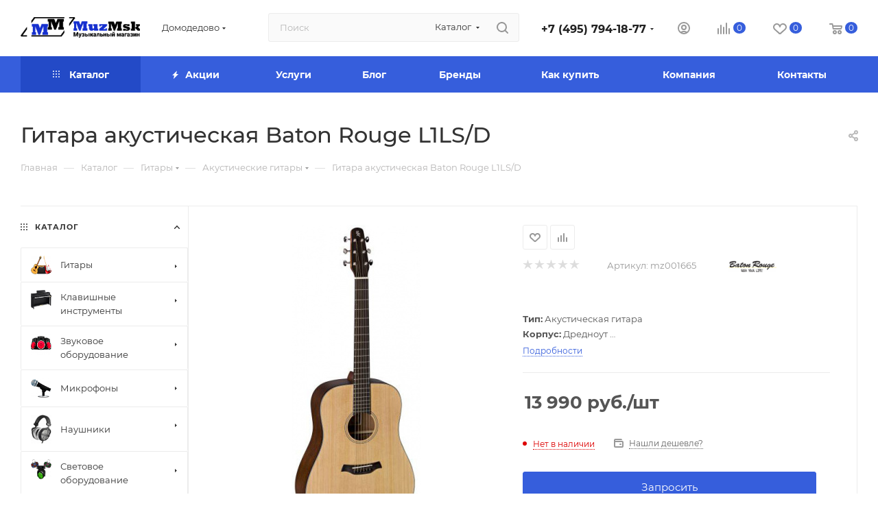

--- FILE ---
content_type: text/html; charset=UTF-8
request_url: https://muzmsk.ru/catalog/akusticheskie-gitary/gitara-baton-rouge-l1ls-d/
body_size: 93480
content:
<!DOCTYPE html>
<html xmlns="http://www.w3.org/1999/xhtml" xml:lang="ru" lang="ru"  >
<head><link rel="canonical" href="https://muzmsk.ru/catalog/akusticheskie-gitary/gitara-baton-rouge-l1ls-d/" />
	<title>Гитара акустическая Baton Rouge L1LS/D</title>
	<meta name="viewport" content="initial-scale=1.0, width=device-width, maximum-scale=1" />
	<meta name="HandheldFriendly" content="true" />
	<meta name="yes" content="yes" />
	<meta name="apple-mobile-web-app-status-bar-style" content="black" />
	<meta name="SKYPE_TOOLBAR" content="SKYPE_TOOLBAR_PARSER_COMPATIBLE" />
	<meta http-equiv="Content-Type" content="text/html; charset=UTF-8" />
<meta name="keywords" content="Гитара акустическая Baton Rouge L1LS/D , купить Гитара акустическая Baton Rouge L1LS/D цена, Baton Rouge Baton Rouge L1LS Baton Rouge L1LS/D  в Москва,  Гитара акустическая Baton Rouge L1LS/D стоимость" />
<meta name="description" content="Купить Гитара акустическая Baton Rouge L1LS/D по цене от 13 990 руб. в MuzMsk. Выгодная цена, официальная гарантия, доставка по Москве и всей России." />
<link href="/bitrix/css/aspro.max/notice.min.css?17640640492876"  rel="stylesheet" />
<link href="/bitrix/js/ui/design-tokens/dist/ui.design-tokens.min.css?174714707123463"  rel="stylesheet" />
<link href="/bitrix/js/ui/fonts/opensans/ui.font.opensans.min.css?17471470212320"  rel="stylesheet" />
<link href="/bitrix/js/main/popup/dist/main.popup.bundle.min.css?175252078928056"  rel="stylesheet" />
<link href="/bitrix/cache/css/s1/muzmsk/page_a4b220bc5bc024fbbcd0c257ff03f0ea/page_a4b220bc5bc024fbbcd0c257ff03f0ea_v1.css?1768863619142754"  rel="stylesheet" />
<link href="/bitrix/cache/css/s1/muzmsk/default_645cdd622bda487bf02b335f7247cf5b/default_645cdd622bda487bf02b335f7247cf5b_v1.css?176886361960046"  rel="stylesheet" />
<link href="/bitrix/panel/main/popup.min.css?174714526320774"  rel="stylesheet" />
<link href="/bitrix/cache/css/s1/muzmsk/template_5f10f80f254d3c2e930827a6851c4e96/template_5f10f80f254d3c2e930827a6851c4e96_v1.css?17688636081233975"  data-template-style="true" rel="stylesheet" />
<script>if(!window.BX)window.BX={};if(!window.BX.message)window.BX.message=function(mess){if(typeof mess==='object'){for(let i in mess) {BX.message[i]=mess[i];} return true;}};</script>
<script>(window.BX||top.BX).message({"JS_CORE_LOADING":"Загрузка...","JS_CORE_NO_DATA":"- Нет данных -","JS_CORE_WINDOW_CLOSE":"Закрыть","JS_CORE_WINDOW_EXPAND":"Развернуть","JS_CORE_WINDOW_NARROW":"Свернуть в окно","JS_CORE_WINDOW_SAVE":"Сохранить","JS_CORE_WINDOW_CANCEL":"Отменить","JS_CORE_WINDOW_CONTINUE":"Продолжить","JS_CORE_H":"ч","JS_CORE_M":"м","JS_CORE_S":"с","JSADM_AI_HIDE_EXTRA":"Скрыть лишние","JSADM_AI_ALL_NOTIF":"Показать все","JSADM_AUTH_REQ":"Требуется авторизация!","JS_CORE_WINDOW_AUTH":"Войти","JS_CORE_IMAGE_FULL":"Полный размер"});</script>
<script src="/bitrix/js/main/core/core.min.js?1757944220229643"></script>
<script>BX.Runtime.registerExtension({"name":"main.core","namespace":"BX","loaded":true});</script>
<script>BX.setJSList(["\/bitrix\/js\/main\/core\/core_ajax.js","\/bitrix\/js\/main\/core\/core_promise.js","\/bitrix\/js\/main\/polyfill\/promise\/js\/promise.js","\/bitrix\/js\/main\/loadext\/loadext.js","\/bitrix\/js\/main\/loadext\/extension.js","\/bitrix\/js\/main\/polyfill\/promise\/js\/promise.js","\/bitrix\/js\/main\/polyfill\/find\/js\/find.js","\/bitrix\/js\/main\/polyfill\/includes\/js\/includes.js","\/bitrix\/js\/main\/polyfill\/matches\/js\/matches.js","\/bitrix\/js\/ui\/polyfill\/closest\/js\/closest.js","\/bitrix\/js\/main\/polyfill\/fill\/main.polyfill.fill.js","\/bitrix\/js\/main\/polyfill\/find\/js\/find.js","\/bitrix\/js\/main\/polyfill\/matches\/js\/matches.js","\/bitrix\/js\/main\/polyfill\/core\/dist\/polyfill.bundle.js","\/bitrix\/js\/main\/core\/core.js","\/bitrix\/js\/main\/polyfill\/intersectionobserver\/js\/intersectionobserver.js","\/bitrix\/js\/main\/lazyload\/dist\/lazyload.bundle.js","\/bitrix\/js\/main\/polyfill\/core\/dist\/polyfill.bundle.js","\/bitrix\/js\/main\/parambag\/dist\/parambag.bundle.js"]);
</script>
<script>BX.Runtime.registerExtension({"name":"ui.dexie","namespace":"BX.DexieExport","loaded":true});</script>
<script>BX.Runtime.registerExtension({"name":"ls","namespace":"window","loaded":true});</script>
<script>BX.Runtime.registerExtension({"name":"fx","namespace":"window","loaded":true});</script>
<script>BX.Runtime.registerExtension({"name":"fc","namespace":"window","loaded":true});</script>
<script>BX.Runtime.registerExtension({"name":"pull.protobuf","namespace":"BX","loaded":true});</script>
<script>BX.Runtime.registerExtension({"name":"rest.client","namespace":"window","loaded":true});</script>
<script>(window.BX||top.BX).message({"pull_server_enabled":"N","pull_config_timestamp":0,"shared_worker_allowed":"Y","pull_guest_mode":"N","pull_guest_user_id":0,"pull_worker_mtime":1747303044});(window.BX||top.BX).message({"PULL_OLD_REVISION":"Для продолжения корректной работы с сайтом необходимо перезагрузить страницу."});</script>
<script>BX.Runtime.registerExtension({"name":"pull.client","namespace":"BX","loaded":true});</script>
<script>BX.Runtime.registerExtension({"name":"pull","namespace":"window","loaded":true});</script>
<script>BX.Runtime.registerExtension({"name":"aspro_bootstrap","namespace":"window","loaded":true});</script>
<script>BX.Runtime.registerExtension({"name":"aspro_logo","namespace":"window","loaded":true});</script>
<script>(window.BX||top.BX).message({"NOTICE_ADDED2CART":"В корзине","NOTICE_CLOSE":"Закрыть","NOTICE_MORE":"и ещё #COUNT# #PRODUCTS#","NOTICE_PRODUCT0":"товаров","NOTICE_PRODUCT1":"товар","NOTICE_PRODUCT2":"товара","NOTICE_ADDED2DELAY":"В отложенных","NOTICE_ADDED2COMPARE":"В сравнении","NOTICE_ERROR":"Ошибка","NOTICE_REQUEST_ERROR":"Ошибка запроса","NOTICE_AUTHORIZED":"Вы успешно авторизовались","NOTICE_ADDED2FAVORITE":"В избранном","NOTICE_ADDED2SUBSCRIBE":"Вы подписались","NOTICE_REMOVED_FROM_COMPARE":"Удалено из сравнения","NOTICE_REMOVED_FROM_FAVORITE":"Удалено из избранного","NOTICE_REMOVED_FROM_SUBSCRIBE":"Удалено из подписки"});</script>
<script>BX.Runtime.registerExtension({"name":"aspro_notice","namespace":"window","loaded":true});</script>
<script>(window.BX||top.BX).message({"CT_BST_SEARCH_BUTTON2":"Найти","SEARCH_IN_SITE_FULL":"По всему сайту","SEARCH_IN_SITE":"Везде","SEARCH_IN_CATALOG_FULL":"По каталогу","SEARCH_IN_CATALOG":"Каталог"});</script>
<script>BX.Runtime.registerExtension({"name":"aspro_searchtitle","namespace":"window","loaded":true});</script>
<script>BX.Runtime.registerExtension({"name":"aspro_set_cookie_on_domains","namespace":"window","loaded":true});</script>
<script>BX.Runtime.registerExtension({"name":"aspro_line_block","namespace":"window","loaded":true});</script>
<script>BX.Runtime.registerExtension({"name":"aspro_mega_menu","namespace":"window","loaded":true});</script>
<script>BX.Runtime.registerExtension({"name":"ui.design-tokens","namespace":"window","loaded":true});</script>
<script>BX.Runtime.registerExtension({"name":"ui.fonts.opensans","namespace":"window","loaded":true});</script>
<script>BX.Runtime.registerExtension({"name":"main.popup","namespace":"BX.Main","loaded":true});</script>
<script>BX.Runtime.registerExtension({"name":"popup","namespace":"window","loaded":true});</script>
<script>BX.Runtime.registerExtension({"name":"yandex_pay_sdk","namespace":"window","loaded":true});</script>
<script>BX.Runtime.registerExtension({"name":"yandex_pay_widget","namespace":"window","loaded":true});</script>
<script>BX.Runtime.registerExtension({"name":"aspro_swiper_init","namespace":"window","loaded":true});</script>
<script>BX.Runtime.registerExtension({"name":"aspro_swiper","namespace":"window","loaded":true});</script>
<script>BX.Runtime.registerExtension({"name":"main.pageobject","namespace":"BX","loaded":true});</script>
<script>(window.BX||top.BX).message({"JS_CORE_LOADING":"Загрузка...","JS_CORE_NO_DATA":"- Нет данных -","JS_CORE_WINDOW_CLOSE":"Закрыть","JS_CORE_WINDOW_EXPAND":"Развернуть","JS_CORE_WINDOW_NARROW":"Свернуть в окно","JS_CORE_WINDOW_SAVE":"Сохранить","JS_CORE_WINDOW_CANCEL":"Отменить","JS_CORE_WINDOW_CONTINUE":"Продолжить","JS_CORE_H":"ч","JS_CORE_M":"м","JS_CORE_S":"с","JSADM_AI_HIDE_EXTRA":"Скрыть лишние","JSADM_AI_ALL_NOTIF":"Показать все","JSADM_AUTH_REQ":"Требуется авторизация!","JS_CORE_WINDOW_AUTH":"Войти","JS_CORE_IMAGE_FULL":"Полный размер"});</script>
<script>BX.Runtime.registerExtension({"name":"window","namespace":"window","loaded":true});</script>
<script>BX.Runtime.registerExtension({"name":"aspro_jquery.validate","namespace":"window","loaded":true});</script>
<script>BX.Runtime.registerExtension({"name":"aspro_validate","namespace":"window","loaded":true});</script>
<script>BX.Runtime.registerExtension({"name":"aspro_jquery.uniform","namespace":"window","loaded":true});</script>
<script type="extension/settings" data-extension="currency.currency-core">{"region":"ru"}</script>
<script>BX.Runtime.registerExtension({"name":"currency.currency-core","namespace":"BX.Currency","loaded":true});</script>
<script>BX.Runtime.registerExtension({"name":"currency","namespace":"window","loaded":true});</script>
<script>BX.Runtime.registerExtension({"name":"aspro_swiper_main_styles","namespace":"window","loaded":true});</script>
<script>BX.Runtime.registerExtension({"name":"aspro_hash_location","namespace":"window","loaded":true});</script>
<script>BX.Runtime.registerExtension({"name":"aspro_tabs_history","namespace":"window","loaded":true});</script>
<script>BX.Runtime.registerExtension({"name":"aspro_countdown","namespace":"window","loaded":true});</script>
<script>BX.Runtime.registerExtension({"name":"aspro_smart_position_dropdown","namespace":"window","loaded":true});</script>
<script>BX.Runtime.registerExtension({"name":"aspro_left_menu_aim","namespace":"window","loaded":true});</script>
<script>BX.Runtime.registerExtension({"name":"aspro_owl_carousel","namespace":"window","loaded":true});</script>
<script>BX.Runtime.registerExtension({"name":"aspro_catalog_element","namespace":"window","loaded":true});</script>
<script>BX.Runtime.registerExtension({"name":"aspro_detail_gallery","namespace":"window","loaded":true});</script>
<script>BX.Runtime.registerExtension({"name":"aspro_bonus_system","namespace":"window","loaded":true});</script>
<script>BX.Runtime.registerExtension({"name":"aspro_fancybox","namespace":"window","loaded":true});</script>
<script>(window.BX||top.BX).message({"LANGUAGE_ID":"ru","FORMAT_DATE":"DD.MM.YYYY","FORMAT_DATETIME":"DD.MM.YYYY HH:MI:SS","COOKIE_PREFIX":"BITRIX_SM","SERVER_TZ_OFFSET":"0","UTF_MODE":"Y","SITE_ID":"s1","SITE_DIR":"\/","USER_ID":"","SERVER_TIME":1769009700,"USER_TZ_OFFSET":10800,"USER_TZ_AUTO":"Y","bitrix_sessid":"ed2c003fb4b6938995523752cb5f1adc"});</script>

<script  src="/bitrix/cache/js/s1/muzmsk/kernel_main/kernel_main_v1.js?1768893984190250"></script>
<script src="/bitrix/js/ui/dexie/dist/dexie.bundle.min.js?1752520811102530"></script>
<script src="/bitrix/js/main/core/core_ls.min.js?17471471002683"></script>
<script src="/bitrix/js/main/core/core_frame_cache.min.js?175252081310481"></script>
<script src="/bitrix/js/pull/protobuf/protobuf.min.js?174714716476433"></script>
<script src="/bitrix/js/pull/protobuf/model.js?174714716470928"></script>
<script src="/bitrix/js/rest/client/rest.client.min.js?17471471699240"></script>
<script src="/bitrix/js/pull/client/pull.client.min.js?174730304549849"></script>
<script src="https://yastatic.net/s3/passport-sdk/autofill/v1/sdk-suggest-with-polyfills-latest.js"></script>
<script src="/bitrix/js/main/ajax.min.js?174714716122194"></script>
<script src="/bitrix/js/aspro.max/notice.min.js?176406404914441"></script>
<script src="/bitrix/js/main/popup/dist/main.popup.bundle.min.js?175794423867261"></script>
<script src="https://pay.yandex.ru/sdk/v1/pay.js"></script>
<script src="/bitrix/js/main/rating.min.js?174714716112227"></script>
<script src="/bitrix/js/currency/currency-core/dist/currency-core.bundle.min.js?17471472194569"></script>
<script src="/bitrix/js/currency/core_currency.min.js?1747147219835"></script>
<script>BX.setJSList(["\/bitrix\/js\/main\/core\/core_fx.js","\/bitrix\/js\/main\/pageobject\/dist\/pageobject.bundle.js","\/bitrix\/js\/main\/core\/core_window.js","\/bitrix\/js\/main\/session.js","\/bitrix\/js\/main\/date\/main.date.js","\/bitrix\/js\/main\/core\/core_date.js","\/bitrix\/js\/main\/utils.js","\/local\/templates\/muzmsk\/components\/bitrix\/catalog\/main\/script.js","\/local\/templates\/muzmsk\/components\/bitrix\/catalog.element\/main4\/script.js","\/local\/templates\/muzmsk\/components\/bitrix\/sale.gift.product\/main\/script.js","\/local\/templates\/muzmsk\/js\/slider.swiper.min.js","\/local\/templates\/muzmsk\/vendor\/js\/carousel\/swiper\/swiper-bundle.min.js","\/local\/templates\/muzmsk\/components\/bitrix\/sale.gift.main.products\/main\/script.js","\/local\/templates\/muzmsk\/js\/rating_likes.js","\/local\/templates\/muzmsk\/js\/hash_location.js","\/local\/templates\/muzmsk\/js\/tabs_history.js","\/local\/templates\/muzmsk\/js\/countdown.js","\/local\/templates\/muzmsk\/js\/jquery.history.js","\/local\/templates\/muzmsk\/components\/bitrix\/menu\/left_front_catalog\/script.js","\/local\/templates\/muzmsk\/js\/smartPositionDropdown.js","\/local\/templates\/muzmsk\/js\/leftMenuAim.js","\/local\/templates\/muzmsk\/components\/bitrix\/news.list\/banners\/script.js","\/local\/templates\/muzmsk\/vendor\/js\/carousel\/owl\/owl.carousel.min.js","\/local\/templates\/muzmsk\/js\/catalog_element.min.js","\/local\/templates\/muzmsk\/js\/jquery.fancybox.min.js","\/local\/templates\/muzmsk\/vendor\/js\/bootstrap.js","\/local\/templates\/muzmsk\/js\/jquery.actual.min.js","\/local\/templates\/muzmsk\/vendor\/js\/jquery.bxslider.js","\/local\/templates\/muzmsk\/vendor\/js\/ripple.js","\/local\/templates\/muzmsk\/js\/browser.js","\/local\/templates\/muzmsk\/vendor\/js\/moment.min.js","\/local\/templates\/muzmsk\/vendor\/js\/footable.js","\/local\/templates\/muzmsk\/vendor\/js\/sticky-sidebar.js","\/local\/templates\/muzmsk\/js\/jquery.alphanumeric.js","\/local\/templates\/muzmsk\/js\/jquery.cookie.js","\/local\/templates\/muzmsk\/js\/mobile.js","\/local\/templates\/muzmsk\/js\/main.js","\/local\/templates\/muzmsk\/js\/blocks\/blocks.js","\/local\/templates\/muzmsk\/js\/logo.min.js","\/local\/templates\/muzmsk\/js\/autoload\/dropdown-product.js","\/local\/templates\/muzmsk\/js\/autoload\/item-action.js","\/local\/templates\/muzmsk\/js\/autoload\/select_offer_load.js","\/local\/templates\/muzmsk\/js\/jquery.validate.js","\/local\/templates\/muzmsk\/js\/conditional\/validation.js","\/local\/templates\/muzmsk\/js\/jquery.uniform.min.js","\/bitrix\/components\/bitrix\/search.title\/script.js","\/local\/templates\/muzmsk\/components\/bitrix\/search.title\/mega_menu\/script.js","\/local\/templates\/muzmsk\/js\/searchtitle.js","\/local\/templates\/muzmsk\/components\/bitrix\/menu\/menu_in_burger\/script.js","\/local\/templates\/muzmsk\/components\/bitrix\/search.title\/corp\/script.js","\/local\/templates\/muzmsk\/components\/bitrix\/menu\/top\/script.js","\/local\/templates\/muzmsk\/js\/mega_menu.js","\/local\/templates\/muzmsk\/js\/custom.js","\/local\/templates\/muzmsk\/components\/aspro\/regionality.list.max\/popup_regions_small\/script.js","\/local\/templates\/muzmsk\/js\/setCookieOnDomains.js","\/bitrix\/components\/yandex\/yandexpay.widget\/templates\/.default\/yandex_pay_widget.js","\/local\/templates\/muzmsk\/components\/bitrix\/catalog.comments\/catalog\/script.js"]);</script>
<script>BX.setCSSList(["\/local\/templates\/muzmsk\/components\/bitrix\/catalog\/main\/style.css","\/local\/templates\/muzmsk\/vendor\/css\/carousel\/swiper\/swiper-bundle.min.css","\/local\/templates\/muzmsk\/css\/slider.swiper.min.css","\/local\/templates\/muzmsk\/components\/bitrix\/sale.gift.main.products\/main\/style.css","\/local\/templates\/muzmsk\/css\/main_slider.min.css","\/local\/templates\/muzmsk\/css\/left_block_main_page.css","\/local\/templates\/muzmsk\/components\/bitrix\/menu\/left_front_catalog\/style.css","\/local\/templates\/muzmsk\/vendor\/css\/carousel\/owl\/owl.carousel.min.css","\/local\/templates\/muzmsk\/vendor\/css\/carousel\/owl\/owl.theme.default.min.css","\/local\/templates\/muzmsk\/css\/detail-gallery.css","\/local\/templates\/muzmsk\/css\/bonus-system.min.css","\/local\/templates\/muzmsk\/css\/jquery.fancybox.min.css","\/local\/templates\/muzmsk\/css\/fonts\/montserrat\/css\/montserrat.min.css","\/local\/templates\/muzmsk\/css\/blocks\/dark-light-theme.css","\/local\/templates\/muzmsk\/css\/colored.css","\/local\/templates\/muzmsk\/vendor\/css\/bootstrap.css","\/local\/templates\/muzmsk\/css\/styles.css","\/local\/templates\/muzmsk\/css\/blocks\/blocks.css","\/local\/templates\/muzmsk\/css\/blocks\/common.blocks\/counter-state\/counter-state.css","\/local\/templates\/muzmsk\/css\/menu.css","\/local\/templates\/muzmsk\/css\/catalog.css","\/local\/templates\/muzmsk\/vendor\/css\/footable.standalone.min.css","\/local\/templates\/muzmsk\/vendor\/css\/ripple.css","\/local\/templates\/muzmsk\/css\/stores.css","\/local\/templates\/muzmsk\/css\/yandex_map.css","\/local\/templates\/muzmsk\/css\/header_fixed.css","\/local\/templates\/muzmsk\/ajax\/ajax.css","\/local\/templates\/muzmsk\/css\/searchtitle.css","\/local\/templates\/muzmsk\/css\/blocks\/line-block.min.css","\/local\/templates\/muzmsk\/components\/bitrix\/menu\/top\/style.css","\/local\/templates\/muzmsk\/css\/mega_menu.css","\/local\/templates\/muzmsk\/components\/bitrix\/breadcrumb\/main\/style.css","\/local\/templates\/muzmsk\/css\/footer.css","\/bitrix\/components\/aspro\/marketing.popup\/templates\/max\/style.css","\/local\/templates\/muzmsk\/styles.css","\/local\/templates\/muzmsk\/template_styles.css","\/local\/templates\/muzmsk\/css\/header.css","\/local\/templates\/muzmsk\/css\/media.css","\/local\/templates\/muzmsk\/css\/h1-medium.css","\/local\/templates\/muzmsk\/css\/lower-buttons.css","\/local\/templates\/muzmsk\/themes\/13\/theme.css","\/local\/templates\/muzmsk\/css\/widths\/width-2.css","\/local\/templates\/muzmsk\/css\/fonts\/font-10.css","\/local\/templates\/muzmsk\/css\/custom.css","\/local\/templates\/muzmsk\/components\/bitrix\/catalog.comments\/catalog\/style.css","\/bitrix\/components\/bitrix\/blog\/templates\/.default\/style.css","\/bitrix\/components\/bitrix\/blog\/templates\/.default\/themes\/green\/style.css","\/bitrix\/components\/bitrix\/rating.vote\/templates\/standart_text\/style.css"]);</script>
<!-- BEGIN JIVOSITE CODE -->
        <script>
            (function(){
                var widget_id = 'ak00WFKeGK';
                var s = document.createElement('script');
                s.type = 'text/javascript';
                s.async = true;
                s.src = '//code.jivosite.com/script/widget/'+widget_id;
                var ss = document.getElementsByTagName('script')[0];
                ss.parentNode.insertBefore(s, ss);
            })();
        </script>
        <!-- END JIVOSITE CODE -->
<script>
					(function () {
						"use strict";
						var counter = function ()
						{
							var cookie = (function (name) {
								var parts = ("; " + document.cookie).split("; " + name + "=");
								if (parts.length == 2) {
									try {return JSON.parse(decodeURIComponent(parts.pop().split(";").shift()));}
									catch (e) {}
								}
							})("BITRIX_CONVERSION_CONTEXT_s1");
							if (cookie && cookie.EXPIRE >= BX.message("SERVER_TIME"))
								return;
							var request = new XMLHttpRequest();
							request.open("POST", "/bitrix/tools/conversion/ajax_counter.php", true);
							request.setRequestHeader("Content-type", "application/x-www-form-urlencoded");
							request.send(
								"SITE_ID="+encodeURIComponent("s1")+
								"&sessid="+encodeURIComponent(BX.bitrix_sessid())+
								"&HTTP_REFERER="+encodeURIComponent(document.referrer)
							);
						};
						if (window.frameRequestStart === true)
							BX.addCustomEvent("onFrameDataReceived", counter);
						else
							BX.ready(counter);
					})();
				</script>
<script>window.addEventListener("load", function(event) {let tokenPageOrigin = "https://muzmsk.ru";let oauthQueryParams = {client_id: "051b3332fced48e2916e3957c1a31af5", response_type: "token",redirect_uri: "https://muzmsk.ru/yandexid/oauth.php"};function authorizationUser(o){console.log(o);let t="/bitrix/tools/yandexpay.yandexid/auth.php";fetch(t=t+"?action=ajax_authorization_user&access_token="+o,{method:"GET",headers:{"Content-Type":"application/json"}}).then(o=>o.json()).then(o=>{console.log(o),!1==o.error&&(window.location.href="/catalog/akusticheskie-gitary/gitara-baton-rouge-l1ls-d/")}).catch(o=>console.log("error",o))}let suggestParams = {"view":"button","parentId":"yandex-id-container","buttonView":"additional","buttonTheme":"dark","buttonSize":"s","buttonBorderRadius":"87"};function yandexIdInit(){window.YaAuthSuggest.init(oauthQueryParams,tokenPageOrigin,suggestParams).then(function(n){return n.handler()}).then(function(n){authorizationUser(n.access_token)}).catch(function(n){console.log("Что-то пошло не так: ",n)});};if(!!document.getElementById("yandex-id-container")){yandexIdInit();} else {function handleBlockAppearance(o,d){for(let c of o)"childList"===c.type&&c.addedNodes.forEach(o=>{"yandex-id-container"===o.id&&yandexIdInit()})};const observer=new MutationObserver(handleBlockAppearance);observer.observe(document.body,{childList:!0,subtree:!0});}})</script>
<script>BX.message({'PORTAL_WIZARD_NAME':'Аспро: Максимум - интернет-магазин','PORTAL_WIZARD_DESC':'Аспро: Максимум - интернет магазин с поддержкой современных технологий: BigData, композитный сайт, фасетный поиск, адаптивная верстка','ASPRO_MAX_MOD_INST_OK':'Поздравляем, модуль «Аспро: Максимум - интернет-магазин» успешно установлен!<br />\nДля установки готового сайта, пожалуйста перейдите <a href=\'/bitrix/admin/wizard_list.php?lang=ru\'>в список мастеров<\/a> <br />и выберите пункт «Установить» в меню мастера aspro:max','ASPRO_MAX_MOD_UNINST_OK':'Удаление модуля успешно завершено','ASPRO_MAX_SCOM_INSTALL_NAME':'Аспро: Максимум - интернет-магазин','ASPRO_MAX_SCOM_INSTALL_DESCRIPTION':'Мастер создания интернет-магазина «Аспро: Максимум - интернет-магазин»','ASPRO_MAX_SCOM_INSTALL_TITLE':'Установка модуля \"Аспро: Максимум\"','ASPRO_MAX_SCOM_UNINSTALL_TITLE':'Удаление модуля \"Аспро: Максимум\"','ASPRO_MAX_SPER_PARTNER':'Аспро','ASPRO_MAX_PARTNER_URI':'http://www.aspro.ru','OPEN_WIZARDS_LIST':'Открыть список мастеров','ASPRO_MAX_INSTALL_SITE':'Установить готовый сайт','PHONE':'Телефон','FAST_VIEW':'Быстрый просмотр','TABLES_SIZE_TITLE':'Подбор размера','SOCIAL':'Социальные сети','DESCRIPTION':'Описание магазина','ITEMS':'Товары','LOGO':'Логотип','REGISTER_INCLUDE_AREA':'Текст о регистрации','AUTH_INCLUDE_AREA':'Текст об авторизации','FRONT_IMG':'Изображение компании','EMPTY_CART':'пуста','CATALOG_VIEW_MORE':'... Показать все','CATALOG_VIEW_LESS':'... Свернуть','JS_REQUIRED':'Заполните это поле','JS_FORMAT':'Неверный формат','JS_FILE_EXT':'Недопустимое расширение файла','JS_PASSWORD_COPY':'Пароли не совпадают','JS_PASSWORD_LENGTH':'Минимум 6 символов','JS_ERROR':'Неверно заполнено поле','JS_FILE_SIZE':'Максимальный размер 5мб','JS_FILE_BUTTON_NAME':'Выберите файл','JS_FILE_DEFAULT':'Прикрепите файл','JS_DATE':'Некорректная дата','JS_DATETIME':'Некорректная дата/время','JS_REQUIRED_LICENSES':'Согласитесь с условиями','JS_REQUIRED_OFFER':'Согласитесь с условиями','LICENSE_PROP':'Согласие на обработку персональных данных','LOGIN_LEN':'Введите минимум {0} символа','FANCY_CLOSE':'Закрыть','FANCY_NEXT':'Следующий','FANCY_PREV':'Предыдущий','TOP_AUTH_REGISTER':'Регистрация','CALLBACK':'Заказать звонок','ASK':'Задать вопрос','REVIEW':'Оставить отзыв','S_CALLBACK':'Заказать звонок','UNTIL_AKC':'До конца акции','TITLE_QUANTITY_BLOCK':'Остаток','TITLE_QUANTITY':'шт','TOTAL_SUMM_ITEM':'Общая стоимость ','SUBSCRIBE_SUCCESS':'Вы успешно подписались','RECAPTCHA_TEXT':'Подтвердите, что вы не робот','JS_RECAPTCHA_ERROR':'Пройдите проверку','COUNTDOWN_SEC':'сек','COUNTDOWN_MIN':'мин','COUNTDOWN_HOUR':'час','COUNTDOWN_DAY0':'дн','COUNTDOWN_DAY1':'дн','COUNTDOWN_DAY2':'дн','COUNTDOWN_WEAK0':'Недель','COUNTDOWN_WEAK1':'Неделя','COUNTDOWN_WEAK2':'Недели','COUNTDOWN_MONTH0':'Месяцев','COUNTDOWN_MONTH1':'Месяц','COUNTDOWN_MONTH2':'Месяца','COUNTDOWN_YEAR0':'Лет','COUNTDOWN_YEAR1':'Год','COUNTDOWN_YEAR2':'Года','COUNTDOWN_COMPACT_SEC':'с','COUNTDOWN_COMPACT_MIN':'м','COUNTDOWN_COMPACT_HOUR':'ч','COUNTDOWN_COMPACT_DAY':'д','COUNTDOWN_COMPACT_WEAK':'н','COUNTDOWN_COMPACT_MONTH':'м','COUNTDOWN_COMPACT_YEAR0':'л','COUNTDOWN_COMPACT_YEAR1':'г','CATALOG_PARTIAL_BASKET_PROPERTIES_ERROR':'Заполнены не все свойства у добавляемого товара','CATALOG_EMPTY_BASKET_PROPERTIES_ERROR':'Выберите свойства товара, добавляемые в корзину в параметрах компонента','CATALOG_ELEMENT_NOT_FOUND':'Элемент не найден','ERROR_ADD2BASKET':'Ошибка добавления товара в корзину','CATALOG_SUCCESSFUL_ADD_TO_BASKET':'Успешное добавление товара в корзину','ERROR_BASKET_TITLE':'Ошибка корзины','ERROR_BASKET_PROP_TITLE':'Выберите свойства, добавляемые в корзину','ERROR_BASKET_BUTTON':'Выбрать','BASKET_TOP':'Корзина в шапке','ERROR_ADD_DELAY_ITEM':'Ошибка отложенной корзины','VIEWED_TITLE':'Ранее вы смотрели','VIEWED_BEFORE':'Ранее вы смотрели','BEST_TITLE':'Лучшие предложения','CT_BST_SEARCH_BUTTON':'Поиск','CT_BST_SEARCH2_BUTTON':'Найти','BASKET_PRINT_BUTTON':'Распечатать','BASKET_CLEAR_ALL_BUTTON':'Очистить','BASKET_QUICK_ORDER_BUTTON':'Быстрый заказ','BASKET_CONTINUE_BUTTON':'Продолжить покупки','BASKET_ORDER_BUTTON':'Оформить заказ','SHARE_BUTTON':'Поделиться','BASKET_CHANGE_TITLE':'Ваш заказ','BASKET_CHANGE_LINK':'Изменить','MORE_INFO_SKU':'Купить','FROM':'от','BEFORE':'до','TITLE_BLOCK_VIEWED_NAME':'Ранее вы смотрели','T_BASKET':'Корзина','FILTER_EXPAND_VALUES':'Показать все','FILTER_HIDE_VALUES':'Свернуть','FULL_ORDER':'Полный заказ','CUSTOM_COLOR_CHOOSE':'Выбрать','CUSTOM_COLOR_CANCEL':'Отмена','S_MOBILE_MENU':'Меню','MAX_T_MENU_BACK':'Назад','MAX_T_MENU_CALLBACK':'Обратная связь','MAX_T_MENU_CONTACTS_TITLE':'Будьте на связи','SEARCH_TITLE':'Поиск','SEARCH_VALUES_EMPTY_TITLE':'Ничего не нашлось','SOCIAL_TITLE':'Оставайтесь на связи','HEADER_SCHEDULE':'Время работы','SEO_TEXT':'SEO описание','COMPANY_IMG':'Картинка компании','COMPANY_TEXT':'Описание компании','CONFIG_SAVE_SUCCESS':'Настройки сохранены','CONFIG_SAVE_FAIL':'Ошибка сохранения настроек','ITEM_ECONOMY':'Экономия','ITEM_ARTICLE':'Артикул: ','JS_FORMAT_ORDER':'имеет неверный формат','JS_BASKET_COUNT_TITLE':'В корзине товаров на SUMM','POPUP_VIDEO':'Видео','POPUP_GIFT_TEXT':'Нашли что-то особенное? Намекните другу о подарке!','ORDER_FIO_LABEL':'Ф.И.О.','ORDER_PHONE_LABEL':'Телефон','PHONE_AUTH':'Войти по телефону','ORDER_REGISTER_BUTTON':'Регистрация','PRICES_TYPE':'Варианты цен','FILTER_HELPER_VALUES':' знач.','SHOW_MORE_SCU_MAIN':'Еще #COUNT#','SHOW_MORE_SCU_1':'предложение','SHOW_MORE_SCU_2':'предложения','SHOW_MORE_SCU_3':'предложений','PARENT_ITEM_NOT_FOUND':'Не найден основной товар для услуги в корзине. Обновите страницу и попробуйте снова.','INVALID_NUMBER':'Неверный номер','INVALID_COUNTRY_CODE':'Неверный код страны','TOO_SHORT':'Номер слишком короткий','TOO_LONG':'Номер слишком длинный','FORM_REQUIRED_FIELDS':'обязательные поля'})</script>
<link href="/local/templates/muzmsk/css/critical.min.css?176475272524" data-skip-moving="true" rel="stylesheet">
<meta name="theme-color" content="#365edc">
<style>:root{--theme-base-color: #365edc;--theme-base-opacity-color: #365edc1a;--theme-base-color-hue:226;--theme-base-color-saturation:70%;--theme-base-color-lightness:54%;}</style>
<style>html {--theme-page-width: 1500px;--theme-page-width-padding: 30px}</style>
<script src="/local/templates/muzmsk/js/observer.js" async defer></script>
<link rel="manifest" href="/manifest.json">
<link href="/local/templates/muzmsk/css/print.min.css?176475272521755" data-template-style="true" rel="stylesheet" media="print">
                    <script src="/local/templates/muzmsk/js/app.min.js?17647527252299"></script>
                    <script data-skip-moving="true" src="/bitrix/js/main/jquery/jquery-3.6.0.min.js"></script>
                    <script data-skip-moving="true" src="/local/templates/muzmsk/js/speed.min.js?=1764752725"></script>
<link rel="shortcut icon" href="/favicon.png" type="image/png" />
<link rel="apple-touch-icon" sizes="180x180" href="/include/apple-touch-icon.png" />
<style>.ya-pay-widget{ width: 360px !important;}</style>
<meta property="og:description" content="Тип: Акустическая гитара 
Корпус: Дредноут
Верхняя дека: Ель
Задняя дека и обечайки: Красное дерево
Гриф: Красное дерево
Накладка гриф: Ованкол
Цвет: Натуральный" />
<meta property="og:image" content="https://muzmsk.ru/upload/iblock/45a/zza1solb8e5aflqa2u1av8f1pnyp9pkh.jpg" />
<link rel="image_src" href="https://muzmsk.ru/upload/iblock/45a/zza1solb8e5aflqa2u1av8f1pnyp9pkh.jpg"  />
<meta property="og:title" content="Гитара акустическая Baton Rouge L1LS/D" />
<meta property="og:type" content="website" />
<meta property="og:url" content="https://muzmsk.ru/catalog/akusticheskie-gitary/gitara-baton-rouge-l1ls-d/" />
<script src="/local/templates/muzmsk/js/fetch/bottom_panel.min.js?1764752725557" defer=""></script>

<script  src="/bitrix/cache/js/s1/muzmsk/template_e19f9f3b2f4aac657f7890f4f69e1d00/template_e19f9f3b2f4aac657f7890f4f69e1d00_v1.js?1768863608470042"></script>
<script  src="/bitrix/cache/js/s1/muzmsk/page_082206981407e2c8b0bbf206d906781b/page_082206981407e2c8b0bbf206d906781b_v1.js?1768863674373875"></script>
<script  src="/bitrix/cache/js/s1/muzmsk/default_816dc45e0ad9bca5527371dc58ecae1b/default_816dc45e0ad9bca5527371dc58ecae1b_v1.js?17688636082120"></script>
<script  src="/bitrix/cache/js/s1/muzmsk/default_0676838c2879512a3b08053a047d4b2f/default_0676838c2879512a3b08053a047d4b2f_v1.js?17688636194257"></script>
<script  src="/bitrix/cache/js/s1/muzmsk/default_3e169604cbfd6ab6664b9612d10849ef/default_3e169604cbfd6ab6664b9612d10849ef_v1.js?17688636196742"></script>
		<style>html {--theme-items-gap:32px;--fixed-header:105px;--fixed-tabs:49px;}</style>	</head>
<body class=" site_s1  fill_bg_n catalog-delayed-btn-Y theme-light" id="main" data-site="/">
		
	<div id="panel"></div>
	<!--'start_frame_cache_4i19eW'-->
<!--'end_frame_cache_4i19eW'-->				<!--'start_frame_cache_basketitems-component-block'-->												<div id="ajax_basket"></div>
					<!--'end_frame_cache_basketitems-component-block'-->								<div class="cd-modal-bg"></div>
		<script data-skip-moving="true">var solutionName = 'arMaxOptions';</script>
		<script src="/local/templates/muzmsk/js/setTheme.php?site_id=s1&site_dir=/" data-skip-moving="true"></script>
		<script>window.onload=function(){window.basketJSParams = window.basketJSParams || [];}
		BX.message({'MIN_ORDER_PRICE_TEXT':'<b>','LICENSES_TEXT':'Я согласен на <a href=\"/include/licenses_detail.php\" target=\"_blank\">обработку персональных данных<\/a>','OFFER_TEXT':'Согласен с <a href=\"/include/offer_detail.php\" target=\"_blank\">публичной офертой<\/a>'});
		arAsproOptions.PAGES.FRONT_PAGE = window[solutionName].PAGES.FRONT_PAGE = "";arAsproOptions.PAGES.BASKET_PAGE = window[solutionName].PAGES.BASKET_PAGE = "";arAsproOptions.PAGES.ORDER_PAGE = window[solutionName].PAGES.ORDER_PAGE = "";arAsproOptions.PAGES.PERSONAL_PAGE = window[solutionName].PAGES.PERSONAL_PAGE = "";arAsproOptions.PAGES.CATALOG_PAGE = window[solutionName].PAGES.CATALOG_PAGE = "1";</script>
		<div class="wrapper1  header_bgcolored long_header colored_header with_left_block  catalog_page basket_normal basket_fill_WHITE side_LEFT block_side_NORMAL catalog_icons_Y banner_auto with_fast_view mheader-v1 header-v2 header-font-lower_Y regions_Y title_position_LEFT footer-v5 front-vindex1 mfixed_Y mfixed_view_scroll_top title-v3 lazy_N with_phones dark-hover-overlay normal-catalog-img landing-normal big-banners-mobile-normal bottom-icons-panel-N compact-breadcrumbs-N catalog-delayed-btn-Y header_search_opacity  ">

<div class="mega_fixed_menu scrollblock">
	<div class="maxwidth-theme">
		<svg class="svg svg-close" width="14" height="14" viewBox="0 0 14 14">
		  <path data-name="Rounded Rectangle 568 copy 16" d="M1009.4,953l5.32,5.315a0.987,0.987,0,0,1,0,1.4,1,1,0,0,1-1.41,0L1008,954.4l-5.32,5.315a0.991,0.991,0,0,1-1.4-1.4L1006.6,953l-5.32-5.315a0.991,0.991,0,0,1,1.4-1.4l5.32,5.315,5.31-5.315a1,1,0,0,1,1.41,0,0.987,0.987,0,0,1,0,1.4Z" transform="translate(-1001 -946)"></path>
		</svg>
		<i class="svg svg-close mask arrow"></i>
		<div class="row">
			<div class="col-md-9">
				<div class="left_menu_block">
					<div class="logo_block flexbox flexbox--row align-items-normal">
						<div class="logo">
							<!--'start_frame_cache_header-buffered-logo1'--><a href="/"><img src="/upload/CMax/a36/zqi1x20967ua7ddcmi2jn1j7b5ccv32f.png" alt="Магазин музыкальных инструментов "MuzMsk"" title="Магазин музыкальных инструментов "MuzMsk"" data-src="" /></a><!--'end_frame_cache_header-buffered-logo1'-->						</div>
						<div class="top-description addr">
							Готовый интернет-магазин 
электроники						</div>
					</div>
					<div class="search_block">
						<div class="search_wrap">
							<div class="search-block">
									<div class="search-wrapper">
		<div id="title-search_mega_menu">
			<form action="/catalog/" class="search search--hastype">
				<div class="search-input-div">
					<input class="search-input" id="title-search-input_mega_menu" type="text" name="q" value="" placeholder="Поиск" size="20" maxlength="50" autocomplete="off" />
				</div>
				<div class="search-button-div">
					<button class="btn btn-search" type="submit" name="s" value="Найти"><i class="svg search2  inline " aria-hidden="true"><svg width="17" height="17" ><use xlink:href="/local/templates/muzmsk/images/svg/header_icons_srite.svg?1764752725#search"></use></svg></i></button>
											<div class="dropdown-select searchtype">
							<input type="hidden" name="type" value="catalog" />
							<div class="dropdown-select__title darken font_xs">
								<span>Каталог</span>
								<i class="svg  svg-inline-search-down" aria-hidden="true" ><svg xmlns="http://www.w3.org/2000/svg" width="5" height="3" viewBox="0 0 5 3"><path class="cls-1" d="M250,80h5l-2.5,3Z" transform="translate(-250 -80)"/></svg></i>							</div>
							<div class="dropdown-select__list dropdown-menu-wrapper" role="menu">
								<!--noindex-->
								<div class="dropdown-menu-inner rounded3">
									<div class="dropdown-select__list-item font_xs">
										<span class="dropdown-select__list-link darken" data-type="all">
											<span>По всему сайту</span>
										</span>
									</div>
									<div class="dropdown-select__list-item font_xs">
										<span class="dropdown-select__list-link dropdown-select__list-link--current" data-type="catalog">
											<span>По каталогу</span>
										</span>
									</div>
								</div>
								<!--/noindex-->
							</div>
						</div>
					<span class="close-block inline-search-hide"><span class="svg svg-close close-icons"></span></span>
				</div>
			</form>
		</div>
	</div>
<script>
	var jsControl = new JCTitleSearch3({
		//'WAIT_IMAGE': '/bitrix/themes/.default/images/wait.gif',
		'AJAX_PAGE' : '/catalog/akusticheskie-gitary/gitara-baton-rouge-l1ls-d/',
		'CONTAINER_ID': 'title-search_mega_menu',
		'INPUT_ID': 'title-search-input_mega_menu',
		'INPUT_ID_TMP': 'title-search-input_mega_menu',
		'MIN_QUERY_LEN': 2
	});
</script>							</div>
						</div>
					</div>
										<!-- noindex -->

	<div class="burger_menu_wrapper">
		
			<div class="top_link_wrapper">
				<div class="menu-item dropdown catalog wide_menu   active">
					<div class="wrap">
						<a class="dropdown-toggle" href="/catalog/">
							<div class="link-title color-theme-hover">
																	<i class="svg inline  svg-inline-icon_catalog" aria-hidden="true" ><svg xmlns="http://www.w3.org/2000/svg" width="10" height="10" viewBox="0 0 10 10"><path  data-name="Rounded Rectangle 969 copy 7" class="cls-1" d="M644,76a1,1,0,1,1-1,1A1,1,0,0,1,644,76Zm4,0a1,1,0,1,1-1,1A1,1,0,0,1,648,76Zm4,0a1,1,0,1,1-1,1A1,1,0,0,1,652,76Zm-8,4a1,1,0,1,1-1,1A1,1,0,0,1,644,80Zm4,0a1,1,0,1,1-1,1A1,1,0,0,1,648,80Zm4,0a1,1,0,1,1-1,1A1,1,0,0,1,652,80Zm-8,4a1,1,0,1,1-1,1A1,1,0,0,1,644,84Zm4,0a1,1,0,1,1-1,1A1,1,0,0,1,648,84Zm4,0a1,1,0,1,1-1,1A1,1,0,0,1,652,84Z" transform="translate(-643 -76)"/></svg></i>																Каталог							</div>
						</a>
													<span class="tail"></span>
							<div class="burger-dropdown-menu row">
								<div class="menu-wrapper" >
									
																														<div class="col-md-4 dropdown-submenu  has_img">
																						<a href="/catalog/gitary/" class="color-theme-hover" title="Гитары">
												<span class="name option-font-bold">Гитары</span>
											</a>
																								<div class="burger-dropdown-menu toggle_menu">
																																									<div class="menu-item   active">
															<a href="/catalog/akusticheskie-gitary/" title="Акустические гитары">
																<span class="name color-theme-hover">Акустические гитары</span>
															</a>
																													</div>
																																									<div class="menu-item   ">
															<a href="/catalog/klassicheskie-gitary/" title="Классические гитары">
																<span class="name color-theme-hover">Классические гитары</span>
															</a>
																													</div>
																																									<div class="menu-item   ">
															<a href="/catalog/ukulele/" title="Укулеле">
																<span class="name color-theme-hover">Укулеле</span>
															</a>
																													</div>
																																									<div class="menu-item   ">
															<a href="/catalog/elektrogitary/" title="Электрогитары">
																<span class="name color-theme-hover">Электрогитары</span>
															</a>
																													</div>
																																									<div class="menu-item   ">
															<a href="/catalog/bas-gitary/" title="Бас-гитары">
																<span class="name color-theme-hover">Бас-гитары</span>
															</a>
																													</div>
																																									<div class="menu-item   ">
															<a href="/catalog/kombousiliteli/" title="Комбоусилители">
																<span class="name color-theme-hover">Комбоусилители</span>
															</a>
																													</div>
																																									<div class="menu-item   ">
															<a href="/catalog/protsessory-effektov-i-pedali-dlya-gitary/" title="Процессоры эффектов и педали для гитары">
																<span class="name color-theme-hover">Процессоры эффектов и педали для гитары</span>
															</a>
																													</div>
																																									<div class="menu-item   ">
															<a href="/catalog/aksessuary-dlya-gitar/" title="Аксессуары для гитар">
																<span class="name color-theme-hover">Аксессуары для гитар</span>
															</a>
																													</div>
																									</div>
																					</div>
									
																														<div class="col-md-4 dropdown-submenu  has_img">
																						<a href="/catalog/klavishnye-instrumenty/" class="color-theme-hover" title="Клавишные инструменты">
												<span class="name option-font-bold">Клавишные инструменты</span>
											</a>
																								<div class="burger-dropdown-menu toggle_menu">
																																									<div class="menu-item   ">
															<a href="/catalog/tsifrovye-pianino/" title="Цифровые пианино">
																<span class="name color-theme-hover">Цифровые пианино</span>
															</a>
																													</div>
																																									<div class="menu-item   ">
															<a href="/catalog/tsifrovye-royali/" title="Цифровые рояли">
																<span class="name color-theme-hover">Цифровые рояли</span>
															</a>
																													</div>
																																									<div class="menu-item   ">
															<a href="/catalog/sintezatory/" title="Синтезаторы">
																<span class="name color-theme-hover">Синтезаторы</span>
															</a>
																													</div>
																																									<div class="menu-item   ">
															<a href="/catalog/midi-klaviatury/" title="MIDI-клавиатуры">
																<span class="name color-theme-hover">MIDI-клавиатуры</span>
															</a>
																													</div>
																																									<div class="menu-item   ">
															<a href="/catalog/midi-kontrollery/" title="MIDI-контроллеры">
																<span class="name color-theme-hover">MIDI-контроллеры</span>
															</a>
																													</div>
																																									<div class="menu-item   ">
															<a href="/catalog/klavishnye-kombousiliteli/" title="Клавишные комбоусилители">
																<span class="name color-theme-hover">Клавишные комбоусилители</span>
															</a>
																													</div>
																																									<div class="menu-item   ">
															<a href="/catalog/banketki-i-stulya/" title="Банкетки и стулья">
																<span class="name color-theme-hover">Банкетки и стулья</span>
															</a>
																													</div>
																																									<div class="menu-item   ">
															<a href="/catalog/stoyki-klavishnye/" title="Стойки клавишные">
																<span class="name color-theme-hover">Стойки клавишные</span>
															</a>
																													</div>
																																									<div class="menu-item   ">
															<a href="/catalog/pedali-klavishnye/" title="Педали клавишные">
																<span class="name color-theme-hover">Педали клавишные</span>
															</a>
																													</div>
																									</div>
																					</div>
									
																														<div class="col-md-4 dropdown-submenu  has_img">
																						<a href="/catalog/zvukovoe-oborudovanie/" class="color-theme-hover" title="Звуковое оборудование">
												<span class="name option-font-bold">Звуковое оборудование</span>
											</a>
																								<div class="burger-dropdown-menu toggle_menu">
																																									<div class="menu-item   ">
															<a href="/catalog/akusticheskie-sistemy-i-sabvufery/" title="Акустические системы и сабвуферы">
																<span class="name color-theme-hover">Акустические системы и сабвуферы</span>
															</a>
																													</div>
																																									<div class="menu-item   ">
															<a href="/catalog/zvukousilitelnye-komplekty/" title="Звукоусилительные комплекты">
																<span class="name color-theme-hover">Звукоусилительные комплекты</span>
															</a>
																													</div>
																																									<div class="menu-item   ">
															<a href="/catalog/portativnye-akusticheskie-sistemy/" title="Портативные акустические системы">
																<span class="name color-theme-hover">Портативные акустические системы</span>
															</a>
																													</div>
																																									<div class="menu-item   ">
															<a href="/catalog/studiynye-monitory/" title="Студийные мониторы">
																<span class="name color-theme-hover">Студийные мониторы</span>
															</a>
																													</div>
																																									<div class="menu-item   ">
															<a href="/catalog/mikshernye-pulty/" title="Микшерные пульты">
																<span class="name color-theme-hover">Микшерные пульты</span>
															</a>
																													</div>
																																									<div class="menu-item   ">
															<a href="/catalog/usiliteli-moshchnosti/" title="Усилители мощности">
																<span class="name color-theme-hover">Усилители мощности</span>
															</a>
																													</div>
																																									<div class="menu-item   ">
															<a href="/catalog/zvukovye-karty-i-audiointerfeysy/" title="Звуковые карты и аудиоинтерфейсы">
																<span class="name color-theme-hover">Звуковые карты и аудиоинтерфейсы</span>
															</a>
																													</div>
																																									<div class="menu-item   ">
															<a href="/catalog/obrabotka-zvuka/" title="Обработка звука">
																<span class="name color-theme-hover">Обработка звука</span>
															</a>
																													</div>
																																									<div class="menu-item   ">
															<a href="/catalog/aksessuary-dlya-zvukovogo-oborudovaniya/" title="Аксессуары для звукового оборудования">
																<span class="name color-theme-hover">Аксессуары для звукового оборудования</span>
															</a>
																													</div>
																									</div>
																					</div>
									
																														<div class="col-md-4 dropdown-submenu  has_img">
																						<a href="/catalog/mikrofony/" class="color-theme-hover" title="Микрофоны">
												<span class="name option-font-bold">Микрофоны</span>
											</a>
																								<div class="burger-dropdown-menu toggle_menu">
																																									<div class="menu-item   ">
															<a href="/catalog/mikrofony-vokalnye/" title="Микрофоны вокальные">
																<span class="name color-theme-hover">Микрофоны вокальные</span>
															</a>
																													</div>
																																									<div class="menu-item   ">
															<a href="/catalog/mikrofony-studiynye/" title="Микрофоны студийные">
																<span class="name color-theme-hover">Микрофоны студийные</span>
															</a>
																													</div>
																																									<div class="menu-item   ">
															<a href="/catalog/usb-mikrofony/" title="USB Микрофоны">
																<span class="name color-theme-hover">USB Микрофоны</span>
															</a>
																													</div>
																																									<div class="menu-item   ">
															<a href="/catalog/radiomikrofony/" title="Радиомикрофоны">
																<span class="name color-theme-hover">Радиомикрофоны</span>
															</a>
																													</div>
																																									<div class="menu-item   ">
															<a href="/catalog/mikrofony-instrumentalnye/" title="Микрофоны инструментальные">
																<span class="name color-theme-hover">Микрофоны инструментальные</span>
															</a>
																													</div>
																																									<div class="menu-item   ">
															<a href="/catalog/aksessuary-dlya-mikrofonov/" title="Аксессуары для микрофонов">
																<span class="name color-theme-hover">Аксессуары для микрофонов</span>
															</a>
																													</div>
																									</div>
																					</div>
									
																														<div class="col-md-4 dropdown-submenu  has_img">
																						<a href="/catalog/naushniki/" class="color-theme-hover" title="Наушники">
												<span class="name option-font-bold">Наушники</span>
											</a>
																								<div class="burger-dropdown-menu toggle_menu">
																																									<div class="menu-item   ">
															<a href="/catalog/studiynye-naushniki/" title="Студийные наушники">
																<span class="name color-theme-hover">Студийные наушники</span>
															</a>
																													</div>
																																									<div class="menu-item   ">
															<a href="/catalog/dj-naushniki/" title="DJ-наушники">
																<span class="name color-theme-hover">DJ-наушники</span>
															</a>
																													</div>
																																									<div class="menu-item   ">
															<a href="/catalog/besprovodnye-naushniki/" title="Беспроводные наушники">
																<span class="name color-theme-hover">Беспроводные наушники</span>
															</a>
																													</div>
																																									<div class="menu-item   ">
															<a href="/catalog/naushniki-dlya-personalnogo-monitoringa/" title="Наушники для персонального мониторинга">
																<span class="name color-theme-hover">Наушники для персонального мониторинга</span>
															</a>
																													</div>
																																									<div class="menu-item   ">
															<a href="/catalog/usiliteli-dlya-naushnikov/" title="Усилители для наушников">
																<span class="name color-theme-hover">Усилители для наушников</span>
															</a>
																													</div>
																									</div>
																					</div>
									
																														<div class="col-md-4 dropdown-submenu  has_img">
																						<a href="/catalog/svetovoe-oborudovanie/" class="color-theme-hover" title="Световое оборудование">
												<span class="name option-font-bold">Световое оборудование</span>
											</a>
																								<div class="burger-dropdown-menu toggle_menu">
																																									<div class="menu-item   ">
															<a href="/catalog/prozhetory/" title="Прожеторы">
																<span class="name color-theme-hover">Прожеторы</span>
															</a>
																													</div>
																																									<div class="menu-item   ">
															<a href="/catalog/svetovye-effekty/" title="Световые эффекты">
																<span class="name color-theme-hover">Световые эффекты</span>
															</a>
																													</div>
																																									<div class="menu-item   ">
															<a href="/catalog/vrashchayushchiesya-golovy/" title="Вращающиеся головы">
																<span class="name color-theme-hover">Вращающиеся головы</span>
															</a>
																													</div>
																																									<div class="menu-item   ">
															<a href="/catalog/svetodiodnye-paneli/" title="Светодиодные панели">
																<span class="name color-theme-hover">Светодиодные панели</span>
															</a>
																													</div>
																																									<div class="menu-item   ">
															<a href="/catalog/skanery/" title="Сканеры">
																<span class="name color-theme-hover">Сканеры</span>
															</a>
																													</div>
																																									<div class="menu-item   ">
															<a href="/catalog/stroboskopy/" title="Стробоскопы">
																<span class="name color-theme-hover">Стробоскопы</span>
															</a>
																													</div>
																																									<div class="menu-item   ">
															<a href="/catalog/dmx-kontrollery/" title="DMX контроллеры">
																<span class="name color-theme-hover">DMX контроллеры</span>
															</a>
																													</div>
																																									<div class="menu-item   ">
															<a href="/catalog/aksessuary-dlya-svetovogo-oborudovaniya/" title="Аксессуары для светового оборудования">
																<span class="name color-theme-hover">Аксессуары для светового оборудования</span>
															</a>
																													</div>
																									</div>
																					</div>
									
																														<div class="col-md-4 dropdown-submenu  has_img">
																						<a href="/catalog/generatory-effektov/" class="color-theme-hover" title="Генераторы эффектов">
												<span class="name option-font-bold">Генераторы эффектов</span>
											</a>
																								<div class="burger-dropdown-menu toggle_menu">
																																									<div class="menu-item   ">
															<a href="/catalog/spetseffekty/" title="Спецэффекты">
																<span class="name color-theme-hover">Спецэффекты</span>
															</a>
																													</div>
																																									<div class="menu-item   ">
															<a href="/catalog/raskhodnye-materialy-dlya-spetseffektov/" title="Расходные материалы для спецэффектов">
																<span class="name color-theme-hover">Расходные материалы для спецэффектов</span>
															</a>
																													</div>
																									</div>
																					</div>
									
																														<div class="col-md-4 dropdown-submenu  has_img">
																						<a href="/catalog/karaoke/" class="color-theme-hover" title="Караоке">
												<span class="name option-font-bold">Караоке</span>
											</a>
																								<div class="burger-dropdown-menu toggle_menu">
																																									<div class="menu-item   ">
															<a href="/catalog/portativnye-karaoke-sistemy/" title="Портативные караоке системы">
																<span class="name color-theme-hover">Портативные караоке системы</span>
															</a>
																													</div>
																																									<div class="menu-item   ">
															<a href="/catalog/karaoke-pleery/" title="Караоке-плееры">
																<span class="name color-theme-hover">Караоке-плееры</span>
															</a>
																													</div>
																																									<div class="menu-item   ">
															<a href="/catalog/karaoke-tsentry/" title="Караоке центры">
																<span class="name color-theme-hover">Караоке центры</span>
															</a>
																													</div>
																																									<div class="menu-item   ">
															<a href="/catalog/professionalnye-karaoke-sistemy/" title="Профессиональные караоке-системы">
																<span class="name color-theme-hover">Профессиональные караоке-системы</span>
															</a>
																													</div>
																																									<div class="menu-item   ">
															<a href="/catalog/mikshery-dlya-karaoke/" title="Микшеры для караоке">
																<span class="name color-theme-hover">Микшеры для караоке</span>
															</a>
																													</div>
																																									<div class="menu-item   ">
															<a href="/catalog/usiliteli-moshchnosti-dlya-karaoke/" title="Усилители мощности для караоке">
																<span class="name color-theme-hover">Усилители мощности для караоке</span>
															</a>
																													</div>
																																									<div class="menu-item   ">
															<a href="/catalog/akusticheskie-sistemy-dlya-karaoke/" title="Акустические системы для караоке">
																<span class="name color-theme-hover">Акустические системы для караоке</span>
															</a>
																													</div>
																																									<div class="menu-item   ">
															<a href="/catalog/mikrofony-dlya-karaoke/" title="Микрофоны для караоке">
																<span class="name color-theme-hover">Микрофоны для караоке</span>
															</a>
																													</div>
																									</div>
																					</div>
									
																														<div class="col-md-4 dropdown-submenu  has_img">
																						<a href="/catalog/udarnye-instrumenty/" class="color-theme-hover" title="Ударные инструменты">
												<span class="name option-font-bold">Ударные инструменты</span>
											</a>
																								<div class="burger-dropdown-menu toggle_menu">
																																									<div class="menu-item   ">
															<a href="/catalog/barabannye-ustanovki/" title="Барабанные установки">
																<span class="name color-theme-hover">Барабанные установки</span>
															</a>
																													</div>
																																									<div class="menu-item   ">
															<a href="/catalog/elektronnye-udarnye-ustanovki/" title="Электронные ударные установки">
																<span class="name color-theme-hover">Электронные ударные установки</span>
															</a>
																													</div>
																																									<div class="menu-item   ">
															<a href="/catalog/aksessuary-dlya-udarnykh-instrumentov/" title="Аксессуары для ударных инструментов">
																<span class="name color-theme-hover">Аксессуары для ударных инструментов</span>
															</a>
																													</div>
																									</div>
																					</div>
									
																														<div class="col-md-4   has_img">
																						<a href="/catalog/vinilovye-proigryvateli/" class="color-theme-hover" title="Виниловые проигрыватели">
												<span class="name option-font-bold">Виниловые проигрыватели</span>
											</a>
																					</div>
									
																														<div class="col-md-4 dropdown-submenu  has_img">
																						<a href="/catalog/translyatsionnoe-oborudovanie/" class="color-theme-hover" title="Трансляционное оборудование">
												<span class="name option-font-bold">Трансляционное оборудование</span>
											</a>
																								<div class="burger-dropdown-menu toggle_menu">
																																									<div class="menu-item   ">
															<a href="/catalog/nastennye-gromkogovoriteli/" title="Настенные громкоговорители">
																<span class="name color-theme-hover">Настенные громкоговорители</span>
															</a>
																													</div>
																																									<div class="menu-item   ">
															<a href="/catalog/potolochnye-gromkogovoriteli/" title="Потолочные громкоговорители">
																<span class="name color-theme-hover">Потолочные громкоговорители</span>
															</a>
																													</div>
																																									<div class="menu-item   ">
															<a href="/catalog/rupornye-gromkogovoriteli/" title="Рупорные громкоговорители">
																<span class="name color-theme-hover">Рупорные громкоговорители</span>
															</a>
																													</div>
																																									<div class="menu-item   ">
															<a href="/catalog/podvesnye-gromkogovoriteli/" title="Подвесные Громкоговорители">
																<span class="name color-theme-hover">Подвесные Громкоговорители</span>
															</a>
																													</div>
																																									<div class="menu-item   ">
															<a href="/catalog/megafony-ruchnye/" title="Мегафоны ручные">
																<span class="name color-theme-hover">Мегафоны ручные</span>
															</a>
																													</div>
																																									<div class="menu-item   ">
															<a href="/catalog/usiliteli-moshchnosti-70-100v/" title="Усилители мощности 70/100V">
																<span class="name color-theme-hover">Усилители мощности 70/100V</span>
															</a>
																													</div>
																																									<div class="menu-item   ">
															<a href="/catalog/mikshery-usiliteli/" title="Микшеры-усилители">
																<span class="name color-theme-hover">Микшеры-усилители</span>
															</a>
																													</div>
																																									<div class="menu-item   ">
															<a href="/catalog/mikshery-translyatsionnye/" title="Микшеры трансляционные">
																<span class="name color-theme-hover">Микшеры трансляционные</span>
															</a>
																													</div>
																									</div>
																					</div>
									
																														<div class="col-md-4 dropdown-submenu  has_img">
																						<a href="/catalog/kabelnaya-produktsiya/" class="color-theme-hover" title="Кабельная продукция">
												<span class="name option-font-bold">Кабельная продукция</span>
											</a>
																								<div class="burger-dropdown-menu toggle_menu">
																																									<div class="menu-item   ">
															<a href="/catalog/kabeli-gotovye/" title="Кабели готовые">
																<span class="name color-theme-hover">Кабели готовые</span>
															</a>
																													</div>
																																									<div class="menu-item   ">
															<a href="/catalog/kabel-v-bukhtakh/" title="Кабель в бухтах">
																<span class="name color-theme-hover">Кабель в бухтах</span>
															</a>
																													</div>
																																									<div class="menu-item   ">
															<a href="/catalog/razemy/" title="Разъемы">
																<span class="name color-theme-hover">Разъемы</span>
															</a>
																													</div>
																																									<div class="menu-item   ">
															<a href="/catalog/besprovodnye-sistemy/" title="Беспроводные системы">
																<span class="name color-theme-hover">Беспроводные системы</span>
															</a>
																													</div>
																																									<div class="menu-item   ">
															<a href="/catalog/testery-dlya-kabelya/" title="Тестеры для кабеля">
																<span class="name color-theme-hover">Тестеры для кабеля</span>
															</a>
																													</div>
																									</div>
																					</div>
									
																														<div class="col-md-4   ">
																						<a href="/catalog/aksessuary/" class="color-theme-hover" title="Аксессуары">
												<span class="name option-font-bold">Аксессуары</span>
											</a>
																					</div>
																	</div>
							</div>
											</div>
				</div>
			</div>
					
		<div class="bottom_links_wrapper row">
								<div class="menu-item col-md-4 unvisible    ">
					<div class="wrap">
						<a class="" href="/sale/">
							<div class="link-title color-theme-hover">
																	<i class="svg inline  svg-inline-icon_discount" aria-hidden="true" ><svg xmlns="http://www.w3.org/2000/svg" width="9" height="12" viewBox="0 0 9 12"><path  data-name="Shape 943 copy 12" class="cls-1" d="M710,75l-7,7h3l-1,5,7-7h-3Z" transform="translate(-703 -75)"/></svg></i>																Акции							</div>
						</a>
											</div>
				</div>
								<div class="menu-item col-md-4 unvisible    ">
					<div class="wrap">
						<a class="" href="/services/">
							<div class="link-title color-theme-hover">
																Услуги							</div>
						</a>
											</div>
				</div>
								<div class="menu-item col-md-4 unvisible    ">
					<div class="wrap">
						<a class="" href="/blog/">
							<div class="link-title color-theme-hover">
																Блог							</div>
						</a>
											</div>
				</div>
								<div class="menu-item col-md-4 unvisible    ">
					<div class="wrap">
						<a class="" href="/info/brands/">
							<div class="link-title color-theme-hover">
																Бренды							</div>
						</a>
											</div>
				</div>
								<div class="menu-item col-md-4 unvisible dropdown   ">
					<div class="wrap">
						<a class="dropdown-toggle" href="/help/">
							<div class="link-title color-theme-hover">
																Как купить							</div>
						</a>
													<span class="tail"></span>
							<div class="burger-dropdown-menu">
								<div class="menu-wrapper" >
									
																														<div class="  ">
																						<a href="/help/payment/" class="color-theme-hover" title="Условия оплаты">
												<span class="name option-font-bold">Условия оплаты</span>
											</a>
																					</div>
									
																														<div class="  ">
																						<a href="/help/delivery/" class="color-theme-hover" title="Условия доставки">
												<span class="name option-font-bold">Условия доставки</span>
											</a>
																					</div>
									
																														<div class="  ">
																						<a href="/help/warranty/" class="color-theme-hover" title="Гарантия на товар">
												<span class="name option-font-bold">Гарантия на товар</span>
											</a>
																					</div>
																	</div>
							</div>
											</div>
				</div>
								<div class="menu-item col-md-4 unvisible dropdown   ">
					<div class="wrap">
						<a class="dropdown-toggle" href="/company/">
							<div class="link-title color-theme-hover">
																Компания							</div>
						</a>
													<span class="tail"></span>
							<div class="burger-dropdown-menu">
								<div class="menu-wrapper" >
									
																														<div class="  ">
																						<a href="/company/index.php" class="color-theme-hover" title="О компании">
												<span class="name option-font-bold">О компании</span>
											</a>
																					</div>
									
																														<div class="  ">
																						<a href="/company/reviews/" class="color-theme-hover" title="Отзывы">
												<span class="name option-font-bold">Отзывы</span>
											</a>
																					</div>
									
																														<div class="  ">
																						<a href="/company/vacancy/" class="color-theme-hover" title="Вакансии">
												<span class="name option-font-bold">Вакансии</span>
											</a>
																					</div>
									
																														<div class="  ">
																						<a href="/company/partners/" class="color-theme-hover" title="Партнеры">
												<span class="name option-font-bold">Партнеры</span>
											</a>
																					</div>
									
																														<div class="  ">
																						<a href="/company/licenses/" class="color-theme-hover" title="Лицензии">
												<span class="name option-font-bold">Лицензии</span>
											</a>
																					</div>
																	</div>
							</div>
											</div>
				</div>
								<div class="menu-item col-md-4 unvisible    ">
					<div class="wrap">
						<a class="" href="/contacts/">
							<div class="link-title color-theme-hover">
																Контакты							</div>
						</a>
											</div>
				</div>
					</div>

	</div>
					<!-- /noindex -->
														</div>
			</div>
			<div class="col-md-3">
				<div class="right_menu_block">
					<div class="contact_wrap">
						<div class="info">
							<div class="phone blocks">
								<div class="">
									<!--'start_frame_cache_header-allphones-block1'-->                                <!-- noindex -->
            <div class="phone with_dropdown white sm">
                                    <div class="wrap">
                        <div>
                                    <i class="svg svg-inline-phone  inline " aria-hidden="true"><svg width="5" height="13" ><use xlink:href="/local/templates/muzmsk/images/svg/header_icons_srite.svg?1764752725#phone_footer"></use></svg></i><a rel="nofollow" href="tel:+74957941877">+7 (495) 794-18-77</a>
                                        </div>
                    </div>
                                                    <div class="dropdown ">
                        <div class="wrap scrollblock">
                                <div class="more_phone flexbox flexbox--row flexbox--gap flexbox--gap-16">
                                    <a class="more_phone_a no-decript flexbox flexbox--row flexbox--gap flexbox--gap-8" rel="nofollow" href="tel:+74957941877">
                                        <span class="phones__phone-icon no-icon">
                                                                                    </span>
                                        <span class="phones__phone-link-text flexbox dropdown--top-reverse flexbox--gap flexbox--gap-8">
                                            <span class="phones__phone-title">+7 (495) 794-18-77</span>
                                                                                    </span>
                                    </a>
                                                                    </div>
                                <div class="more_phone flexbox flexbox--row flexbox--gap flexbox--gap-16">
                                    <a class="more_phone_a no-decript flexbox flexbox--row flexbox--gap flexbox--gap-8" rel="nofollow" href="tel:+79252430304">
                                        <span class="phones__phone-icon no-icon">
                                                                                    </span>
                                        <span class="phones__phone-link-text flexbox dropdown--top-reverse flexbox--gap flexbox--gap-8">
                                            <span class="phones__phone-title">+7 (925) 243-03-04</span>
                                                                                    </span>
                                    </a>
                                                                    </div>
                                                    </div>
                    </div>
                    <i class="svg svg-inline-down  inline " aria-hidden="true"><svg width="5" height="3" ><use xlink:href="/local/templates/muzmsk/images/svg/header_icons_srite.svg?1764752725#Triangle_down"></use></svg></i>
                            </div>
            <!-- /noindex -->
                <!--'end_frame_cache_header-allphones-block1'-->								</div>
								<div class="callback_wrap">
									<span class="callback-block animate-load font_upper colored" data-event="jqm" data-param-form_id="CALLBACK" data-name="callback">Заказать звонок</span>
								</div>
							</div>
							<div class="question_button_wrapper">
								<span class="btn btn-lg btn-transparent-border-color btn-wide animate-load colored_theme_hover_bg-el" data-event="jqm" data-param-form_id="ASK" data-name="ask">
									Задать вопрос								</span>
							</div>
							<div class="person_wrap">
        <!--'start_frame_cache_header-auth-block1'-->            <!-- noindex --><div class="auth_wr_inner "><a rel="nofollow" title="Мой кабинет" class="personal-link dark-color animate-load" data-event="jqm" data-param-backurl="%2Fcatalog%2Fakusticheskie-gitary%2Fgitara-baton-rouge-l1ls-d%2F" data-param-type="auth" data-name="auth" href="/personal/"><i class="svg svg-inline-cabinet big inline " aria-hidden="true"><svg width="18" height="18" ><use xlink:href="/local/templates/muzmsk/images/svg/header_icons_srite.svg?1764752725#user"></use></svg></i><span class="wrap"><span class="name">Войти</span></span></a></div><!-- /noindex -->        <!--'end_frame_cache_header-auth-block1'-->
            <!--'start_frame_cache_mobile-basket-with-compare-block1'-->        <!-- noindex -->
                    <div class="menu middle">
                <ul>
                                            <li class="counters">
                            <a rel="nofollow" class="dark-color basket-link basket ready " href="/basket/">
                                <i class="svg  svg-inline-basket" aria-hidden="true" ><svg class="" width="19" height="16" viewBox="0 0 19 16"><path data-name="Ellipse 2 copy 9" class="cls-1" d="M956.047,952.005l-0.939,1.009-11.394-.008-0.952-1-0.953-6h-2.857a0.862,0.862,0,0,1-.952-1,1.025,1.025,0,0,1,1.164-1h2.327c0.3,0,.6.006,0.6,0.006a1.208,1.208,0,0,1,1.336.918L943.817,947h12.23L957,948v1Zm-11.916-3,0.349,2h10.007l0.593-2Zm1.863,5a3,3,0,1,1-3,3A3,3,0,0,1,945.994,954.005ZM946,958a1,1,0,1,0-1-1A1,1,0,0,0,946,958Zm7.011-4a3,3,0,1,1-3,3A3,3,0,0,1,953.011,954.005ZM953,958a1,1,0,1,0-1-1A1,1,0,0,0,953,958Z" transform="translate(-938 -944)"></path></svg></i>                                <span>Корзина<span class="count js-count empted">0</span></span>
                            </a>
                        </li>
                                                                <li class="counters">
                            <a rel="nofollow"
                                class="dark-color basket-link delay ready "
                                href="/personal/favorite/"
                            >
                                <i class="svg  svg-inline-basket" aria-hidden="true" ><svg xmlns="http://www.w3.org/2000/svg" width="16" height="13" viewBox="0 0 16 13"><defs><style>.clsw-1{fill:#fff;fill-rule:evenodd;}</style></defs><path class="clsw-1" d="M506.755,141.6l0,0.019s-4.185,3.734-5.556,4.973a0.376,0.376,0,0,1-.076.056,1.838,1.838,0,0,1-1.126.357,1.794,1.794,0,0,1-1.166-.4,0.473,0.473,0,0,1-.1-0.076c-1.427-1.287-5.459-4.878-5.459-4.878l0-.019A4.494,4.494,0,1,1,500,135.7,4.492,4.492,0,1,1,506.755,141.6Zm-3.251-5.61A2.565,2.565,0,0,0,501,138h0a1,1,0,1,1-2,0h0a2.565,2.565,0,0,0-2.506-2,2.5,2.5,0,0,0-1.777,4.264l-0.013.019L500,145.1l5.179-4.749c0.042-.039.086-0.075,0.126-0.117l0.052-.047-0.006-.008A2.494,2.494,0,0,0,503.5,135.993Z" transform="translate(-492 -134)"/></svg></i>                                <span>Избранные товары<span class="count js-count empted">0</span></span>
                            </a>
                        </li>
                                    </ul>
            </div>
                            <div class="menu middle">
                <ul>
                    <li class="counters">
                        <a rel="nofollow" class="dark-color basket-link compare ready " href="/catalog/compare.php">
                            <i class="svg inline  svg-inline-compare " aria-hidden="true" ><svg xmlns="http://www.w3.org/2000/svg" width="18" height="17" viewBox="0 0 18 17"><defs><style>.cls-1{fill:#333;fill-rule:evenodd;}</style></defs><path  data-name="Rounded Rectangle 865" class="cls-1" d="M597,78a1,1,0,0,1,1,1v9a1,1,0,0,1-2,0V79A1,1,0,0,1,597,78Zm4-6a1,1,0,0,1,1,1V88a1,1,0,0,1-2,0V73A1,1,0,0,1,601,72Zm4,8a1,1,0,0,1,1,1v7a1,1,0,0,1-2,0V81A1,1,0,0,1,605,80Zm-12-5a1,1,0,0,1,1,1V88a1,1,0,0,1-2,0V76A1,1,0,0,1,593,75Zm-4,5a1,1,0,0,1,1,1v7a1,1,0,0,1-2,0V81A1,1,0,0,1,589,80Z" transform="translate(-588 -72)"/></svg>
</i>                            <span>Сравнение товаров<span class="count js-count empted">0</span></span>
                        </a>
                    </li>
                </ul>
            </div>
                <!-- /noindex -->
        <!--'end_frame_cache_mobile-basket-with-compare-block1'-->    							</div>
						</div>
					</div>
					<div class="footer_wrap">
													<div class="inline-block">
								<div class="top-description no-title">
									<!--'start_frame_cache_allregions-list-block1'-->			<div class="region_wrapper">
			<div class="io_wrapper">
				<i class="svg svg-inline-mark  inline " aria-hidden="true"><svg width="13" height="13" ><use xlink:href="/local/templates/muzmsk/images/svg/header_icons_srite.svg?1764752725#location"></use></svg></i>				<div class="city_title">Ваш город</div>
									<div class="js_city_chooser  animate-load  io_wrapper" data-event="jqm" data-name="city_chooser_small" data-param-href="%2Fcatalog%2Fakusticheskie-gitary%2Fgitara-baton-rouge-l1ls-d%2F" data-param-form_id="city_chooser">
						<span>Домодедово</span><span class="arrow"><i class="svg inline  svg-inline-down" aria-hidden="true" ><svg xmlns="http://www.w3.org/2000/svg" width="5" height="3" viewBox="0 0 5 3"><path class="cls-1" d="M250,80h5l-2.5,3Z" transform="translate(-250 -80)"/></svg></i></span>
					</div>
							</div>
					</div>
	<!--'end_frame_cache_allregions-list-block1'-->								</div>
							</div>
						
                        <!--'start_frame_cache_email-block1'-->        
                                                <div class="email blocks color-theme-hover">
                        <i class="svg inline  svg-inline-email" aria-hidden="true" ><svg xmlns="http://www.w3.org/2000/svg" width="11" height="9" viewBox="0 0 11 9"><path  data-name="Rectangle 583 copy 16" class="cls-1" d="M367,142h-7a2,2,0,0,1-2-2v-5a2,2,0,0,1,2-2h7a2,2,0,0,1,2,2v5A2,2,0,0,1,367,142Zm0-2v-3.039L364,139h-1l-3-2.036V140h7Zm-6.634-5,3.145,2.079L366.634,135h-6.268Z" transform="translate(-358 -133)"/></svg></i>                                                    <a href="mailto:muzmsk@mail.ru" target="_blank">muzmsk@mail.ru</a>
                                            </div>
                <!--'end_frame_cache_email-block1'-->        
                        <!--'start_frame_cache_address-block1'-->        
                                                <div class="address blocks">
                        <i class="svg inline  svg-inline-addr" aria-hidden="true" ><svg xmlns="http://www.w3.org/2000/svg" width="9" height="12" viewBox="0 0 9 12"><path class="cls-1" d="M959.135,82.315l0.015,0.028L955.5,87l-3.679-4.717,0.008-.013a4.658,4.658,0,0,1-.83-2.655,4.5,4.5,0,1,1,9,0A4.658,4.658,0,0,1,959.135,82.315ZM955.5,77a2.5,2.5,0,0,0-2.5,2.5,2.467,2.467,0,0,0,.326,1.212l-0.014.022,2.181,3.336,2.034-3.117c0.033-.046.063-0.094,0.093-0.142l0.066-.1-0.007-.009a2.468,2.468,0,0,0,.32-1.2A2.5,2.5,0,0,0,955.5,77Z" transform="translate(-951 -75)"/></svg></i>                        г. Москва, Пятницкое шоссе, д. 18 павильон 498, 2-ой этаж                    </div>
                <!--'end_frame_cache_address-block1'-->        
    						<div class="social-block">
							<div class="social-icons">
		<!-- noindex -->
	<ul>
																        																			</ul>
	<!-- /noindex -->
</div>
						</div>
					</div>
				</div>
			</div>
		</div>
	</div>
</div>
<div class="header_wrap visible-lg visible-md title-v3 ">
	<header id="header">
		<div class="header-wrapper">
	<div class="logo_and_menu-row with-search header__top-part">
			<div class="maxwidth-theme logo-row short">
				<div class="header__top-inner">
							<div class="logo-block  floated  header__top-item">
								<div class="line-block line-block--16">
									<div class="logo line-block__item no-shrinked">
										<!--'start_frame_cache_header-buffered-logo2'--><a href="/"><img src="/upload/CMax/a36/zqi1x20967ua7ddcmi2jn1j7b5ccv32f.png" alt="Магазин музыкальных инструментов "MuzMsk"" title="Магазин музыкальных инструментов "MuzMsk"" data-src="" /></a><!--'end_frame_cache_header-buffered-logo2'-->									</div>
								</div>
							</div>
															<div class="header__top-item">
									<div class="line-block line-block--8">
										<div class="line-block__item">
											<div class="top-description no-title">
												<!--'start_frame_cache_allregions-list-block2'-->			<div class="region_wrapper">
			<div class="io_wrapper">
				<i class="svg svg-inline-mark  inline " aria-hidden="true"><svg width="13" height="13" ><use xlink:href="/local/templates/muzmsk/images/svg/header_icons_srite.svg?1764752725#location"></use></svg></i>				<div class="city_title">Ваш город</div>
									<div class="js_city_chooser  animate-load  io_wrapper" data-event="jqm" data-name="city_chooser_small" data-param-href="%2Fcatalog%2Fakusticheskie-gitary%2Fgitara-baton-rouge-l1ls-d%2F" data-param-form_id="city_chooser">
						<span>Домодедово</span><span class="arrow"><i class="svg inline  svg-inline-down" aria-hidden="true" ><svg xmlns="http://www.w3.org/2000/svg" width="5" height="3" viewBox="0 0 5 3"><path class="cls-1" d="M250,80h5l-2.5,3Z" transform="translate(-250 -80)"/></svg></i></span>
					</div>
							</div>
					</div>
	<!--'end_frame_cache_allregions-list-block2'-->											</div>
										</div>
									</div>
								</div>
														<div class="header__top-item flex1">
									<div class="search_wrap">
										<div class="search-block inner-table-block">
		<div class="search-wrapper">
			<div id="title-search_fixed">
				<form action="/catalog/" class="search search--hastype">
					<div class="search-input-div">
						<input class="search-input" id="title-search-input_fixed" type="text" name="q" value="" placeholder="Поиск" size="20" maxlength="50" autocomplete="off" />
					</div>
					<div class="search-button-div">
													<button class="btn btn-search" type="submit" name="s" value="Найти">
								<i class="svg search2  inline " aria-hidden="true"><svg width="17" height="17" ><use xlink:href="/local/templates/muzmsk/images/svg/header_icons_srite.svg?1764752725#search"></use></svg></i>							</button>
													<div class="dropdown-select searchtype">
								<input type="hidden" name="type" value="catalog" />
								<div class="dropdown-select__title darken font_xs">
									<span>Каталог</span>
									<i class="svg  svg-inline-search-down" aria-hidden="true" ><svg xmlns="http://www.w3.org/2000/svg" width="5" height="3" viewBox="0 0 5 3"><path class="cls-1" d="M250,80h5l-2.5,3Z" transform="translate(-250 -80)"/></svg></i>								</div>
								<div class="dropdown-select__list dropdown-menu-wrapper" role="menu">
									<!--noindex-->
									<div class="dropdown-menu-inner rounded3">
										<div class="dropdown-select__list-item font_xs">
											<span class="dropdown-select__list-link darken" data-type="all">
												<span>По всему сайту</span>
											</span>
										</div>
										<div class="dropdown-select__list-item font_xs">
											<span class="dropdown-select__list-link dropdown-select__list-link--current" data-type="catalog">
												<span>По каталогу</span>
											</span>
										</div>
									</div>
									<!--/noindex-->
								</div>
							</div>
						<span class="close-block inline-search-hide"><i class="svg inline  svg-inline-search svg-close close-icons colored_theme_hover" aria-hidden="true" ><svg xmlns="http://www.w3.org/2000/svg" width="16" height="16" viewBox="0 0 16 16"><path data-name="Rounded Rectangle 114 copy 3" class="cccls-1" d="M334.411,138l6.3,6.3a1,1,0,0,1,0,1.414,0.992,0.992,0,0,1-1.408,0l-6.3-6.306-6.3,6.306a1,1,0,0,1-1.409-1.414l6.3-6.3-6.293-6.3a1,1,0,0,1,1.409-1.414l6.3,6.3,6.3-6.3A1,1,0,0,1,340.7,131.7Z" transform="translate(-325 -130)"></path></svg></i></span>
					</div>
				</form>
			</div>
		</div>
	<script>
	var jsControl = new JCTitleSearch4({
		//'WAIT_IMAGE': '/bitrix/themes/.default/images/wait.gif',
		'AJAX_PAGE' : '/catalog/akusticheskie-gitary/gitara-baton-rouge-l1ls-d/',
		'CONTAINER_ID': 'title-search_fixed',
		'INPUT_ID': 'title-search-input_fixed',
		'INPUT_ID_TMP': 'title-search-input_fixed',
		'MIN_QUERY_LEN': 2
	});
</script>										</div>
									</div>
							</div>
							<div class="header__top-item flex">
								<div class="wrap_icon inner-table-block">
									<div class="phone-block blocks fontUp">
																					<!--'start_frame_cache_header-allphones-block2'-->                                <!-- noindex -->
            <div class="phone with_dropdown no-icons">
                                    <i class="svg svg-inline-phone  inline " aria-hidden="true"><svg width="5" height="13" ><use xlink:href="/local/templates/muzmsk/images/svg/header_icons_srite.svg?1764752725#phone_black"></use></svg></i><a rel="nofollow" href="tel:+74957941877">+7 (495) 794-18-77</a>
                                                    <div class="dropdown ">
                        <div class="wrap scrollblock">
                                <div class="more_phone flexbox flexbox--row flexbox--gap flexbox--gap-16">
                                    <a class="more_phone_a no-decript flexbox flexbox--row flexbox--gap flexbox--gap-8" rel="nofollow" href="tel:+74957941877">
                                        <span class="phones__phone-icon no-icon">
                                                                                    </span>
                                        <span class="phones__phone-link-text flexbox dropdown--top-reverse flexbox--gap flexbox--gap-8">
                                            <span class="phones__phone-title">+7 (495) 794-18-77</span>
                                                                                    </span>
                                    </a>
                                                                    </div>
                                <div class="more_phone flexbox flexbox--row flexbox--gap flexbox--gap-16">
                                    <a class="more_phone_a no-decript flexbox flexbox--row flexbox--gap flexbox--gap-8" rel="nofollow" href="tel:+79252430304">
                                        <span class="phones__phone-icon no-icon">
                                                                                    </span>
                                        <span class="phones__phone-link-text flexbox dropdown--top-reverse flexbox--gap flexbox--gap-8">
                                            <span class="phones__phone-title">+7 (925) 243-03-04</span>
                                                                                    </span>
                                    </a>
                                                                    </div>
                                                    </div>
                    </div>
                    <i class="svg svg-inline-down  inline " aria-hidden="true"><svg width="5" height="3" ><use xlink:href="/local/templates/muzmsk/images/svg/header_icons_srite.svg?1764752725#Triangle_down"></use></svg></i>
                            </div>
            <!-- /noindex -->
                <!--'end_frame_cache_header-allphones-block2'-->																													</div>
								</div>
							</div>
							<div class="right-icons wb header__top-item">
								<div class="line-block line-block--40 line-block--40-1200">
																											                                    									<div class="line-block__item">
										<div class="wrap_icon inner-table-block person">
        <!--'start_frame_cache_header-auth-block2'-->            <!-- noindex --><div class="auth_wr_inner "><a rel="nofollow" title="Мой кабинет" class="personal-link dark-color animate-load" data-event="jqm" data-param-backurl="%2Fcatalog%2Fakusticheskie-gitary%2Fgitara-baton-rouge-l1ls-d%2F" data-param-type="auth" data-name="auth" href="/personal/"><i class="svg svg-inline-cabinet big inline " aria-hidden="true"><svg width="18" height="18" ><use xlink:href="/local/templates/muzmsk/images/svg/header_icons_srite.svg?1764752725#user"></use></svg></i><span class="wrap"><span class="name">Войти</span></span></a></div><!-- /noindex -->        <!--'end_frame_cache_header-auth-block2'-->
    										</div>
									</div>
																			                                        <!--'start_frame_cache_header-basket-with-compare-block1'-->                                                            <div class="wrap_icon wrap_basket baskets line-block__item">
                                        <!--noindex-->
			<a class="basket-link compare   big " href="/catalog/compare.php" title="Список сравниваемых элементов">
		<span class="js-basket-block"><i class="svg svg-inline-compare big inline " aria-hidden="true"><svg width="18" height="17" ><use xlink:href="/local/templates/muzmsk/images/svg/header_icons_srite.svg?1764752725#compare"></use></svg></i><span class="title dark_link">Сравнение</span><span class="count js-count">0</span></span>
	</a>
	<!--/noindex-->
                                            </div>
                <!-- noindex -->
                                                            <div class="wrap_icon wrap_basket baskets line-block__item">
                                            <a
                            rel="nofollow"
                            class="basket-link delay  big basket-count"
                            href="/personal/favorite/"
                            title="Избранные товары"
                        >
                            <span class="js-basket-block">
                                <i class="svg wish big inline " aria-hidden="true"><svg width="20" height="16" ><use xlink:href="/local/templates/muzmsk/images/svg/header_icons_srite.svg?1764752725#chosen"></use></svg></i>                                <span class="title dark_link">Избранные товары</span>
                                <span class="count js-count">0</span>
                            </span>
                        </a>
                                            </div>
                                                                                                <div class="wrap_icon wrap_basket baskets line-block__item top_basket">
                                            <a rel="nofollow" class="basket-link basket   big " href="/basket/" title="Корзина пуста">
                            <span class="js-basket-block">
                                <i class="svg basket big inline " aria-hidden="true"><svg width="19" height="16" ><use xlink:href="/local/templates/muzmsk/images/svg/header_icons_srite.svg?1764752725#basket"></use></svg></i>                                                                <span class="title dark_link">Корзина</span>
                                <span class="count js-count">0</span>
                                                            </span>
                        </a>
                        <span class="basket_hover_block loading_block loading_block_content"></span>
                                            </div>
                                                    <!-- /noindex -->
            <!--'end_frame_cache_header-basket-with-compare-block1'-->                        																	</div>
							</div>
			</div>
		</div>
</div>
	<div class="menu-row middle-block bgcolored">
		<div class="maxwidth-theme">
			<div class="row">
				<div class="col-md-12">
					<div class="menu-only">
						<nav class="mega-menu sliced">
										<div class="table-menu">
		<table>
			<tr>
					<td class="menu-item unvisible dropdown catalog wide_menu   active">
						<div class="wrap">
							<a class="dropdown-toggle" href="/catalog/">
								<div>
																			<i class="svg inline  svg-inline-icon_catalog" aria-hidden="true" ><svg xmlns="http://www.w3.org/2000/svg" width="10" height="10" viewBox="0 0 10 10"><path  data-name="Rounded Rectangle 969 copy 7" class="cls-1" d="M644,76a1,1,0,1,1-1,1A1,1,0,0,1,644,76Zm4,0a1,1,0,1,1-1,1A1,1,0,0,1,648,76Zm4,0a1,1,0,1,1-1,1A1,1,0,0,1,652,76Zm-8,4a1,1,0,1,1-1,1A1,1,0,0,1,644,80Zm4,0a1,1,0,1,1-1,1A1,1,0,0,1,648,80Zm4,0a1,1,0,1,1-1,1A1,1,0,0,1,652,80Zm-8,4a1,1,0,1,1-1,1A1,1,0,0,1,644,84Zm4,0a1,1,0,1,1-1,1A1,1,0,0,1,648,84Zm4,0a1,1,0,1,1-1,1A1,1,0,0,1,652,84Z" transform="translate(-643 -76)"/></svg></i>																		Каталог																			<i class="svg svg-inline-down" aria-hidden="true"><svg width="5" height="3" ><use xlink:href="/local/templates/muzmsk/images/svg/trianglearrow_sprite.svg?1764752725#trianglearrow_down"></use></svg></i>																	</div>
							</a>
																							<span class="tail"></span>
								<div class="dropdown-menu  long-menu-items BRANDS">
																			<div class="menu-navigation">
											<div class="menu-navigation__sections-wrapper">
												<div class="customScrollbar scrollblock">
													<div class="menu-navigation__sections">
																													<div class="menu-navigation__sections-item">
																<a
																	href="/catalog/gitary/"
																	class="menu-navigation__sections-item-link font_xs dark_link  menu-navigation__sections-item-link--image menu-navigation__sections-item-dropdown"
																>
																																			<i class="svg right svg-inline-right inline " aria-hidden="true"><svg width="3" height="5" ><use xlink:href="/local/templates/muzmsk/images/svg/trianglearrow_sprite.svg?1764752725#trianglearrow_right"></use></svg></i>																																																				<span class="image colored_theme_svg ">
																																																																													<img class="lazy" data-src="/upload/iblock/176/2edza0ao0syz54iyvmz0ewwyqen814p5.png" src="/upload/iblock/176/2edza0ao0syz54iyvmz0ewwyqen814p5.png" alt="" title="" />
																																					</span>
																																		<span class="name">Гитары</span>
																</a>
															</div>
																													<div class="menu-navigation__sections-item">
																<a
																	href="/catalog/klavishnye-instrumenty/"
																	class="menu-navigation__sections-item-link font_xs dark_link  menu-navigation__sections-item-link--image menu-navigation__sections-item-dropdown"
																>
																																			<i class="svg right svg-inline-right inline " aria-hidden="true"><svg width="3" height="5" ><use xlink:href="/local/templates/muzmsk/images/svg/trianglearrow_sprite.svg?1764752725#trianglearrow_right"></use></svg></i>																																																				<span class="image colored_theme_svg ">
																																																																													<img class="lazy" data-src="/upload/iblock/52b/ol92e83eyyx9xvgv9tk20cimgg7d70xh.png" src="/upload/iblock/52b/ol92e83eyyx9xvgv9tk20cimgg7d70xh.png" alt="" title="" />
																																					</span>
																																		<span class="name">Клавишные инструменты</span>
																</a>
															</div>
																													<div class="menu-navigation__sections-item">
																<a
																	href="/catalog/zvukovoe-oborudovanie/"
																	class="menu-navigation__sections-item-link font_xs dark_link  menu-navigation__sections-item-link--image menu-navigation__sections-item-dropdown"
																>
																																			<i class="svg right svg-inline-right inline " aria-hidden="true"><svg width="3" height="5" ><use xlink:href="/local/templates/muzmsk/images/svg/trianglearrow_sprite.svg?1764752725#trianglearrow_right"></use></svg></i>																																																				<span class="image colored_theme_svg ">
																																																																													<img class="lazy" data-src="/upload/iblock/7ac/i2f42p7hhjirp9pqqhd8ykltcmc3hlqf.png" src="/upload/iblock/7ac/i2f42p7hhjirp9pqqhd8ykltcmc3hlqf.png" alt="" title="" />
																																					</span>
																																		<span class="name">Звуковое оборудование</span>
																</a>
															</div>
																													<div class="menu-navigation__sections-item">
																<a
																	href="/catalog/mikrofony/"
																	class="menu-navigation__sections-item-link font_xs dark_link  menu-navigation__sections-item-link--image menu-navigation__sections-item-dropdown"
																>
																																			<i class="svg right svg-inline-right inline " aria-hidden="true"><svg width="3" height="5" ><use xlink:href="/local/templates/muzmsk/images/svg/trianglearrow_sprite.svg?1764752725#trianglearrow_right"></use></svg></i>																																																				<span class="image colored_theme_svg ">
																																																																													<img class="lazy" data-src="/upload/iblock/c67/9fzxrw86ivv0zdm1bxfzk780f6r2cogv.png" src="/upload/iblock/c67/9fzxrw86ivv0zdm1bxfzk780f6r2cogv.png" alt="" title="" />
																																					</span>
																																		<span class="name">Микрофоны</span>
																</a>
															</div>
																													<div class="menu-navigation__sections-item">
																<a
																	href="/catalog/naushniki/"
																	class="menu-navigation__sections-item-link font_xs dark_link  menu-navigation__sections-item-link--image menu-navigation__sections-item-dropdown"
																>
																																			<i class="svg right svg-inline-right inline " aria-hidden="true"><svg width="3" height="5" ><use xlink:href="/local/templates/muzmsk/images/svg/trianglearrow_sprite.svg?1764752725#trianglearrow_right"></use></svg></i>																																																				<span class="image colored_theme_svg ">
																																																																													<img class="lazy" data-src="/upload/iblock/8a3/i4agr24j1nh33vkt4k0uayuk9mo8kmct.jpg" src="/upload/iblock/8a3/i4agr24j1nh33vkt4k0uayuk9mo8kmct.jpg" alt="" title="" />
																																					</span>
																																		<span class="name">Наушники</span>
																</a>
															</div>
																													<div class="menu-navigation__sections-item">
																<a
																	href="/catalog/svetovoe-oborudovanie/"
																	class="menu-navigation__sections-item-link font_xs dark_link  menu-navigation__sections-item-link--image menu-navigation__sections-item-dropdown"
																>
																																			<i class="svg right svg-inline-right inline " aria-hidden="true"><svg width="3" height="5" ><use xlink:href="/local/templates/muzmsk/images/svg/trianglearrow_sprite.svg?1764752725#trianglearrow_right"></use></svg></i>																																																				<span class="image colored_theme_svg ">
																																																																													<img class="lazy" data-src="/upload/iblock/128/zdc20wsz0obws9rp19einihll53d70j0.png" src="/upload/iblock/128/zdc20wsz0obws9rp19einihll53d70j0.png" alt="" title="" />
																																					</span>
																																		<span class="name">Световое оборудование</span>
																</a>
															</div>
																													<div class="menu-navigation__sections-item">
																<a
																	href="/catalog/generatory-effektov/"
																	class="menu-navigation__sections-item-link font_xs dark_link  menu-navigation__sections-item-link--image menu-navigation__sections-item-dropdown"
																>
																																			<i class="svg right svg-inline-right inline " aria-hidden="true"><svg width="3" height="5" ><use xlink:href="/local/templates/muzmsk/images/svg/trianglearrow_sprite.svg?1764752725#trianglearrow_right"></use></svg></i>																																																				<span class="image colored_theme_svg ">
																																																																													<img class="lazy" data-src="/upload/iblock/13e/9rv0zftx6q5823fnkwt1g1wfnpbeoaz9.jpg" src="/upload/iblock/13e/9rv0zftx6q5823fnkwt1g1wfnpbeoaz9.jpg" alt="" title="" />
																																					</span>
																																		<span class="name">Генераторы эффектов</span>
																</a>
															</div>
																													<div class="menu-navigation__sections-item">
																<a
																	href="/catalog/karaoke/"
																	class="menu-navigation__sections-item-link font_xs dark_link  menu-navigation__sections-item-link--image menu-navigation__sections-item-dropdown"
																>
																																			<i class="svg right svg-inline-right inline " aria-hidden="true"><svg width="3" height="5" ><use xlink:href="/local/templates/muzmsk/images/svg/trianglearrow_sprite.svg?1764752725#trianglearrow_right"></use></svg></i>																																																				<span class="image colored_theme_svg ">
																																																																													<img class="lazy" data-src="/upload/iblock/406/k8jw9k73sv7eh4yupbl3wrqvc9oyckbh.png" src="/upload/iblock/406/k8jw9k73sv7eh4yupbl3wrqvc9oyckbh.png" alt="" title="" />
																																					</span>
																																		<span class="name">Караоке</span>
																</a>
															</div>
																													<div class="menu-navigation__sections-item">
																<a
																	href="/catalog/udarnye-instrumenty/"
																	class="menu-navigation__sections-item-link font_xs dark_link  menu-navigation__sections-item-link--image menu-navigation__sections-item-dropdown"
																>
																																			<i class="svg right svg-inline-right inline " aria-hidden="true"><svg width="3" height="5" ><use xlink:href="/local/templates/muzmsk/images/svg/trianglearrow_sprite.svg?1764752725#trianglearrow_right"></use></svg></i>																																																				<span class="image colored_theme_svg ">
																																																																													<img class="lazy" data-src="/upload/iblock/da5/cke5mu8jvvzkdb5gynbhtqbufjfl1gbr.jpg" src="/upload/iblock/da5/cke5mu8jvvzkdb5gynbhtqbufjfl1gbr.jpg" alt="" title="" />
																																					</span>
																																		<span class="name">Ударные инструменты</span>
																</a>
															</div>
																													<div class="menu-navigation__sections-item">
																<a
																	href="/catalog/vinilovye-proigryvateli/"
																	class="menu-navigation__sections-item-link font_xs dark_link  menu-navigation__sections-item-link--image"
																>
																																																				<span class="image colored_theme_svg ">
																																																																													<img class="lazy" data-src="/upload/iblock/1da/z2w8b1hx0vzjq53qdown8b9wuhupqoud.jpg" src="/upload/iblock/1da/z2w8b1hx0vzjq53qdown8b9wuhupqoud.jpg" alt="" title="" />
																																					</span>
																																		<span class="name">Виниловые проигрыватели</span>
																</a>
															</div>
																													<div class="menu-navigation__sections-item">
																<a
																	href="/catalog/translyatsionnoe-oborudovanie/"
																	class="menu-navigation__sections-item-link font_xs dark_link  menu-navigation__sections-item-link--image menu-navigation__sections-item-dropdown"
																>
																																			<i class="svg right svg-inline-right inline " aria-hidden="true"><svg width="3" height="5" ><use xlink:href="/local/templates/muzmsk/images/svg/trianglearrow_sprite.svg?1764752725#trianglearrow_right"></use></svg></i>																																																				<span class="image colored_theme_svg ">
																																																																													<img class="lazy" data-src="/upload/iblock/78b/25m0eyxxg1cds1vxd10oau4cvrnpcqm9.png" src="/upload/iblock/78b/25m0eyxxg1cds1vxd10oau4cvrnpcqm9.png" alt="" title="" />
																																					</span>
																																		<span class="name">Трансляционное оборудование</span>
																</a>
															</div>
																													<div class="menu-navigation__sections-item">
																<a
																	href="/catalog/kabelnaya-produktsiya/"
																	class="menu-navigation__sections-item-link font_xs dark_link  menu-navigation__sections-item-link--image menu-navigation__sections-item-dropdown"
																>
																																			<i class="svg right svg-inline-right inline " aria-hidden="true"><svg width="3" height="5" ><use xlink:href="/local/templates/muzmsk/images/svg/trianglearrow_sprite.svg?1764752725#trianglearrow_right"></use></svg></i>																																																				<span class="image colored_theme_svg ">
																																																																													<img class="lazy" data-src="/upload/iblock/eae/qyz3c63y749z3mfwvr46zkum9q2ko5fm.png" src="/upload/iblock/eae/qyz3c63y749z3mfwvr46zkum9q2ko5fm.png" alt="" title="" />
																																					</span>
																																		<span class="name">Кабельная продукция</span>
																</a>
															</div>
																													<div class="menu-navigation__sections-item">
																<a
																	href="/catalog/aksessuary/"
																	class="menu-navigation__sections-item-link font_xs dark_link "
																>
																																																			<span class="name">Аксессуары</span>
																</a>
															</div>
																											</div>
												</div>
											</div>
											<div class="menu-navigation__content">
																		<div class="customScrollbar scrollblock scrollblock--thick">
										<ul class="menu-wrapper menu-type-4" >
																																																																										<li class="dropdown-submenu   has_img parent-items">
																													<div class="flexbox flex-reverse">
																																																																																<div class="subitems-wrapper">
																	<ul class="menu-wrapper" >
																																																								<li class="  active has_img">
																												<div class="menu_img ">
						<a href="/catalog/akusticheskie-gitary/" class="noborder img_link colored_theme_svg">
															<img class="lazy" src="/upload/resize_cache/iblock/23f/60_60_0/1ttcckmxonylcn97odxz0vlupzovxses.jpg" data-src="/upload/resize_cache/iblock/23f/60_60_0/1ttcckmxonylcn97odxz0vlupzovxses.jpg" alt="Акустические гитары" title="Акустические гитары" />
													</a>
					</div>
														<a href="/catalog/akusticheskie-gitary/" title="Акустические гитары">
						<span class="name option-font-bold">Акустические гитары</span>							</a>
																											</li>
																																																								<li class="   has_img">
																												<div class="menu_img ">
						<a href="/catalog/klassicheskie-gitary/" class="noborder img_link colored_theme_svg">
															<img class="lazy" src="/upload/resize_cache/iblock/ca5/60_60_0/dlvb2zajpqf0fkw7bt0ok0jdiqa7xny9.jpg" data-src="/upload/resize_cache/iblock/ca5/60_60_0/dlvb2zajpqf0fkw7bt0ok0jdiqa7xny9.jpg" alt="Классические гитары" title="Классические гитары" />
													</a>
					</div>
														<a href="/catalog/klassicheskie-gitary/" title="Классические гитары">
						<span class="name option-font-bold">Классические гитары</span>							</a>
																											</li>
																																																								<li class="   has_img">
																												<div class="menu_img ">
						<a href="/catalog/ukulele/" class="noborder img_link colored_theme_svg">
															<img class="lazy" src="/upload/resize_cache/iblock/1ab/60_60_0/3olqkh4m32w1wgq0ji4u1e47zm409bfo.jpg" data-src="/upload/resize_cache/iblock/1ab/60_60_0/3olqkh4m32w1wgq0ji4u1e47zm409bfo.jpg" alt="Укулеле" title="Укулеле" />
													</a>
					</div>
														<a href="/catalog/ukulele/" title="Укулеле">
						<span class="name option-font-bold">Укулеле</span>							</a>
																											</li>
																																																								<li class="   has_img">
																												<div class="menu_img ">
						<a href="/catalog/elektrogitary/" class="noborder img_link colored_theme_svg">
															<img class="lazy" src="/upload/resize_cache/iblock/39f/60_60_0/eybkket6ybmf3s5mwyywcjvj1rw975wi.jpg" data-src="/upload/resize_cache/iblock/39f/60_60_0/eybkket6ybmf3s5mwyywcjvj1rw975wi.jpg" alt="Электрогитары" title="Электрогитары" />
													</a>
					</div>
														<a href="/catalog/elektrogitary/" title="Электрогитары">
						<span class="name option-font-bold">Электрогитары</span>							</a>
																											</li>
																																																								<li class="   has_img">
																												<div class="menu_img ">
						<a href="/catalog/bas-gitary/" class="noborder img_link colored_theme_svg">
															<img class="lazy" src="/upload/resize_cache/iblock/be5/60_60_0/qb4vhpo3j357jjq8vkdesyr27vi2g2f2.jpg" data-src="/upload/resize_cache/iblock/be5/60_60_0/qb4vhpo3j357jjq8vkdesyr27vi2g2f2.jpg" alt="Бас-гитары" title="Бас-гитары" />
													</a>
					</div>
														<a href="/catalog/bas-gitary/" title="Бас-гитары">
						<span class="name option-font-bold">Бас-гитары</span>							</a>
																											</li>
																																																								<li class="   has_img">
																												<div class="menu_img ">
						<a href="/catalog/kombousiliteli/" class="noborder img_link colored_theme_svg">
															<img class="lazy" src="/upload/resize_cache/iblock/261/60_60_0/e82u1yzryivatqvwnq3s4lhbx6p148ye.jpg" data-src="/upload/resize_cache/iblock/261/60_60_0/e82u1yzryivatqvwnq3s4lhbx6p148ye.jpg" alt="Комбоусилители" title="Комбоусилители" />
													</a>
					</div>
														<a href="/catalog/kombousiliteli/" title="Комбоусилители">
						<span class="name option-font-bold">Комбоусилители</span>							</a>
																											</li>
																																																								<li class="   has_img">
																												<div class="menu_img ">
						<a href="/catalog/protsessory-effektov-i-pedali-dlya-gitary/" class="noborder img_link colored_theme_svg">
															<img class="lazy" src="/upload/resize_cache/iblock/ec9/60_60_0/1448w8syt0a138d9w6dox6w8o0hct7tr.jpg" data-src="/upload/resize_cache/iblock/ec9/60_60_0/1448w8syt0a138d9w6dox6w8o0hct7tr.jpg" alt="Процессоры эффектов и педали для гитары" title="Процессоры эффектов и педали для гитары" />
													</a>
					</div>
														<a href="/catalog/protsessory-effektov-i-pedali-dlya-gitary/" title="Процессоры эффектов и педали для гитары">
						<span class="name option-font-bold">Процессоры эффектов и педали для гитары</span>							</a>
																											</li>
																																																								<li class="   has_img">
																												<div class="menu_img ">
						<a href="/catalog/aksessuary-dlya-gitar/" class="noborder img_link colored_theme_svg">
															<img class="lazy" src="/upload/resize_cache/iblock/c3c/60_60_0/n42zeu18alq8mgl5loi2qoviri5btb41.jpg" data-src="/upload/resize_cache/iblock/c3c/60_60_0/n42zeu18alq8mgl5loi2qoviri5btb41.jpg" alt="Аксессуары для гитар" title="Аксессуары для гитар" />
													</a>
					</div>
														<a href="/catalog/aksessuary-dlya-gitar/" title="Аксессуары для гитар">
						<span class="name option-font-bold">Аксессуары для гитар</span>							</a>
																											</li>
																																			</ul>
																</div>
															</div>
																											</li>
																																																																																						<li class="dropdown-submenu   has_img parent-items">
																													<div class="flexbox flex-reverse">
																																																																																<div class="subitems-wrapper">
																	<ul class="menu-wrapper" >
																																																								<li class="   has_img">
																												<div class="menu_img ">
						<a href="/catalog/tsifrovye-pianino/" class="noborder img_link colored_theme_svg">
															<img class="lazy" src="/upload/resize_cache/iblock/4ed/60_60_0/0vda5349urqp3zjd4t7rdxoby6uajd9v.jpg" data-src="/upload/resize_cache/iblock/4ed/60_60_0/0vda5349urqp3zjd4t7rdxoby6uajd9v.jpg" alt="Цифровые пианино" title="Цифровые пианино" />
													</a>
					</div>
														<a href="/catalog/tsifrovye-pianino/" title="Цифровые пианино">
						<span class="name option-font-bold">Цифровые пианино</span>							</a>
																											</li>
																																																								<li class="   has_img">
																												<div class="menu_img ">
						<a href="/catalog/tsifrovye-royali/" class="noborder img_link colored_theme_svg">
															<img class="lazy" src="/upload/resize_cache/iblock/65c/60_60_0/p46b8awqcv5f0uh4j55dk2vp0pfk0til.png" data-src="/upload/resize_cache/iblock/65c/60_60_0/p46b8awqcv5f0uh4j55dk2vp0pfk0til.png" alt="Цифровые рояли" title="Цифровые рояли" />
													</a>
					</div>
														<a href="/catalog/tsifrovye-royali/" title="Цифровые рояли">
						<span class="name option-font-bold">Цифровые рояли</span>							</a>
																											</li>
																																																								<li class="   has_img">
																												<div class="menu_img ">
						<a href="/catalog/sintezatory/" class="noborder img_link colored_theme_svg">
															<img class="lazy" src="/upload/resize_cache/iblock/30b/60_60_0/4l072e9fbvihpa5b3jd9yjfbo2mqbbae.jpg" data-src="/upload/resize_cache/iblock/30b/60_60_0/4l072e9fbvihpa5b3jd9yjfbo2mqbbae.jpg" alt="Синтезаторы" title="Синтезаторы" />
													</a>
					</div>
														<a href="/catalog/sintezatory/" title="Синтезаторы">
						<span class="name option-font-bold">Синтезаторы</span>							</a>
																											</li>
																																																								<li class="   has_img">
																												<div class="menu_img ">
						<a href="/catalog/midi-klaviatury/" class="noborder img_link colored_theme_svg">
															<img class="lazy" src="/upload/resize_cache/iblock/d5d/60_60_0/0nlj03o80le0ee8pprrhuxev3l0oyxx6.jpg" data-src="/upload/resize_cache/iblock/d5d/60_60_0/0nlj03o80le0ee8pprrhuxev3l0oyxx6.jpg" alt="MIDI-клавиатуры" title="MIDI-клавиатуры" />
													</a>
					</div>
														<a href="/catalog/midi-klaviatury/" title="MIDI-клавиатуры">
						<span class="name option-font-bold">MIDI-клавиатуры</span>							</a>
																											</li>
																																																								<li class="   has_img">
																												<div class="menu_img ">
						<a href="/catalog/midi-kontrollery/" class="noborder img_link colored_theme_svg">
															<img class="lazy" src="/upload/resize_cache/iblock/8d8/60_60_0/7m2y2qywwakd6zcujbyd2d32wb19o1um.jpg" data-src="/upload/resize_cache/iblock/8d8/60_60_0/7m2y2qywwakd6zcujbyd2d32wb19o1um.jpg" alt="MIDI-контроллеры" title="MIDI-контроллеры" />
													</a>
					</div>
														<a href="/catalog/midi-kontrollery/" title="MIDI-контроллеры">
						<span class="name option-font-bold">MIDI-контроллеры</span>							</a>
																											</li>
																																																								<li class="   has_img">
																												<div class="menu_img ">
						<a href="/catalog/klavishnye-kombousiliteli/" class="noborder img_link colored_theme_svg">
															<img class="lazy" src="/upload/resize_cache/iblock/715/60_60_0/jat0ch2ykoc49s6r1sik1hlfs7vlwa0c.jpg" data-src="/upload/resize_cache/iblock/715/60_60_0/jat0ch2ykoc49s6r1sik1hlfs7vlwa0c.jpg" alt="Клавишные комбоусилители" title="Клавишные комбоусилители" />
													</a>
					</div>
														<a href="/catalog/klavishnye-kombousiliteli/" title="Клавишные комбоусилители">
						<span class="name option-font-bold">Клавишные комбоусилители</span>							</a>
																											</li>
																																																								<li class="   has_img">
																												<div class="menu_img ">
						<a href="/catalog/banketki-i-stulya/" class="noborder img_link colored_theme_svg">
															<img class="lazy" src="/upload/resize_cache/iblock/70d/60_60_0/4exudwziz7rnpku6kjk08ra0w2gnel5x.jpg" data-src="/upload/resize_cache/iblock/70d/60_60_0/4exudwziz7rnpku6kjk08ra0w2gnel5x.jpg" alt="Банкетки и стулья" title="Банкетки и стулья" />
													</a>
					</div>
														<a href="/catalog/banketki-i-stulya/" title="Банкетки и стулья">
						<span class="name option-font-bold">Банкетки и стулья</span>							</a>
																											</li>
																																																								<li class="   has_img">
																												<div class="menu_img ">
						<a href="/catalog/stoyki-klavishnye/" class="noborder img_link colored_theme_svg">
															<img class="lazy" src="/upload/resize_cache/iblock/51f/60_60_0/4k5v037gknd1rmd8er0tc90n8qy8xsti.png" data-src="/upload/resize_cache/iblock/51f/60_60_0/4k5v037gknd1rmd8er0tc90n8qy8xsti.png" alt="Стойки клавишные" title="Стойки клавишные" />
													</a>
					</div>
														<a href="/catalog/stoyki-klavishnye/" title="Стойки клавишные">
						<span class="name option-font-bold">Стойки клавишные</span>							</a>
																											</li>
																																																								<li class="   has_img">
																												<div class="menu_img ">
						<a href="/catalog/pedali-klavishnye/" class="noborder img_link colored_theme_svg">
															<img class="lazy" src="/upload/resize_cache/iblock/90a/60_60_0/2bdi6q3wv0s06i7z157loq54bmdlx7rb.png" data-src="/upload/resize_cache/iblock/90a/60_60_0/2bdi6q3wv0s06i7z157loq54bmdlx7rb.png" alt="Педали клавишные" title="Педали клавишные" />
													</a>
					</div>
														<a href="/catalog/pedali-klavishnye/" title="Педали клавишные">
						<span class="name option-font-bold">Педали клавишные</span>							</a>
																											</li>
																																			</ul>
																</div>
															</div>
																											</li>
																																																																																						<li class="dropdown-submenu   has_img parent-items">
																													<div class="flexbox flex-reverse">
																																																																																<div class="subitems-wrapper">
																	<ul class="menu-wrapper" >
																																																								<li class="   has_img">
																												<div class="menu_img ">
						<a href="/catalog/akusticheskie-sistemy-i-sabvufery/" class="noborder img_link colored_theme_svg">
															<img class="lazy" src="/upload/resize_cache/iblock/781/60_60_0/ell34cgvmw1upcge4snyqclgs9elsegw.jpg" data-src="/upload/resize_cache/iblock/781/60_60_0/ell34cgvmw1upcge4snyqclgs9elsegw.jpg" alt="Акустические системы и сабвуферы" title="Акустические системы и сабвуферы" />
													</a>
					</div>
														<a href="/catalog/akusticheskie-sistemy-i-sabvufery/" title="Акустические системы и сабвуферы">
						<span class="name option-font-bold">Акустические системы и сабвуферы</span>							</a>
																											</li>
																																																								<li class="   has_img">
																												<div class="menu_img ">
						<a href="/catalog/zvukousilitelnye-komplekty/" class="noborder img_link colored_theme_svg">
															<img class="lazy" src="/upload/resize_cache/iblock/e73/60_60_0/3hijnfvk7w5meq24zxo2hfnzuel5a98i.jpg" data-src="/upload/resize_cache/iblock/e73/60_60_0/3hijnfvk7w5meq24zxo2hfnzuel5a98i.jpg" alt="Звукоусилительные комплекты" title="Звукоусилительные комплекты" />
													</a>
					</div>
														<a href="/catalog/zvukousilitelnye-komplekty/" title="Звукоусилительные комплекты">
						<span class="name option-font-bold">Звукоусилительные комплекты</span>							</a>
																											</li>
																																																								<li class="   has_img">
																												<div class="menu_img ">
						<a href="/catalog/portativnye-akusticheskie-sistemy/" class="noborder img_link colored_theme_svg">
															<img class="lazy" src="/upload/resize_cache/iblock/d3b/60_60_0/iv4per38xhmjrg01cs0gcgc637f6c7yd.jpg" data-src="/upload/resize_cache/iblock/d3b/60_60_0/iv4per38xhmjrg01cs0gcgc637f6c7yd.jpg" alt="Портативные акустические системы" title="Портативные акустические системы" />
													</a>
					</div>
														<a href="/catalog/portativnye-akusticheskie-sistemy/" title="Портативные акустические системы">
						<span class="name option-font-bold">Портативные акустические системы</span>							</a>
																											</li>
																																																								<li class="   has_img">
																												<div class="menu_img ">
						<a href="/catalog/studiynye-monitory/" class="noborder img_link colored_theme_svg">
															<img class="lazy" src="/upload/resize_cache/iblock/205/60_60_0/t06zeabjp6n4hquh8mk49xqk3ztvbmoo.jpg" data-src="/upload/resize_cache/iblock/205/60_60_0/t06zeabjp6n4hquh8mk49xqk3ztvbmoo.jpg" alt="Студийные мониторы" title="Студийные мониторы" />
													</a>
					</div>
														<a href="/catalog/studiynye-monitory/" title="Студийные мониторы">
						<span class="name option-font-bold">Студийные мониторы</span>							</a>
																											</li>
																																																								<li class="   has_img">
																												<div class="menu_img ">
						<a href="/catalog/mikshernye-pulty/" class="noborder img_link colored_theme_svg">
															<img class="lazy" src="/upload/resize_cache/iblock/b07/60_60_0/sq8q92hbq380mb2yd3aimgrwnxea3fhe.jpg" data-src="/upload/resize_cache/iblock/b07/60_60_0/sq8q92hbq380mb2yd3aimgrwnxea3fhe.jpg" alt="Микшерные пульты" title="Микшерные пульты" />
													</a>
					</div>
														<a href="/catalog/mikshernye-pulty/" title="Микшерные пульты">
						<span class="name option-font-bold">Микшерные пульты</span>							</a>
																											</li>
																																																								<li class="   has_img">
																												<div class="menu_img ">
						<a href="/catalog/usiliteli-moshchnosti/" class="noborder img_link colored_theme_svg">
															<img class="lazy" src="/upload/resize_cache/iblock/42c/60_60_0/10y0bhxhkt1jg7y87ea9dx7rmva383mc.jpg" data-src="/upload/resize_cache/iblock/42c/60_60_0/10y0bhxhkt1jg7y87ea9dx7rmva383mc.jpg" alt="Усилители мощности" title="Усилители мощности" />
													</a>
					</div>
														<a href="/catalog/usiliteli-moshchnosti/" title="Усилители мощности">
						<span class="name option-font-bold">Усилители мощности</span>							</a>
																											</li>
																																																								<li class="   has_img">
																												<div class="menu_img ">
						<a href="/catalog/zvukovye-karty-i-audiointerfeysy/" class="noborder img_link colored_theme_svg">
															<img class="lazy" src="/upload/resize_cache/iblock/1c8/60_60_0/9ailnag4m41dz15t7q7nm16o8mkklpae.jpg" data-src="/upload/resize_cache/iblock/1c8/60_60_0/9ailnag4m41dz15t7q7nm16o8mkklpae.jpg" alt="Звуковые карты и аудиоинтерфейсы" title="Звуковые карты и аудиоинтерфейсы" />
													</a>
					</div>
														<a href="/catalog/zvukovye-karty-i-audiointerfeysy/" title="Звуковые карты и аудиоинтерфейсы">
						<span class="name option-font-bold">Звуковые карты и аудиоинтерфейсы</span>							</a>
																											</li>
																																																								<li class="   has_img">
																												<div class="menu_img ">
						<a href="/catalog/obrabotka-zvuka/" class="noborder img_link colored_theme_svg">
															<img class="lazy" src="/upload/resize_cache/iblock/0d9/60_60_0/guukmz0m12ki2c3wgla4vml78vsg3b23.jpg" data-src="/upload/resize_cache/iblock/0d9/60_60_0/guukmz0m12ki2c3wgla4vml78vsg3b23.jpg" alt="Обработка звука" title="Обработка звука" />
													</a>
					</div>
														<a href="/catalog/obrabotka-zvuka/" title="Обработка звука">
						<span class="name option-font-bold">Обработка звука</span>							</a>
																											</li>
																																																								<li class="   ">
																														<a href="/catalog/aksessuary-dlya-zvukovogo-oborudovaniya/" title="Аксессуары для звукового оборудования">
						<span class="name option-font-bold">Аксессуары для звукового оборудования</span>							</a>
																											</li>
																																			</ul>
																</div>
															</div>
																											</li>
																																																																																						<li class="dropdown-submenu   has_img parent-items">
																													<div class="flexbox flex-reverse">
																																																																																<div class="subitems-wrapper">
																	<ul class="menu-wrapper" >
																																																								<li class="   has_img">
																												<div class="menu_img ">
						<a href="/catalog/mikrofony-vokalnye/" class="noborder img_link colored_theme_svg">
															<img class="lazy" src="/upload/resize_cache/iblock/e14/60_60_0/nq44nobuadc8ew2m0o0fcp0j3ikprofx.jpg" data-src="/upload/resize_cache/iblock/e14/60_60_0/nq44nobuadc8ew2m0o0fcp0j3ikprofx.jpg" alt="Микрофоны вокальные" title="Микрофоны вокальные" />
													</a>
					</div>
														<a href="/catalog/mikrofony-vokalnye/" title="Микрофоны вокальные">
						<span class="name option-font-bold">Микрофоны вокальные</span>							</a>
																											</li>
																																																								<li class="   has_img">
																												<div class="menu_img ">
						<a href="/catalog/mikrofony-studiynye/" class="noborder img_link colored_theme_svg">
															<img class="lazy" src="/upload/resize_cache/iblock/a65/60_60_0/vbudut2haprwswnpmjp75n1lyjn3s0u4.jpg" data-src="/upload/resize_cache/iblock/a65/60_60_0/vbudut2haprwswnpmjp75n1lyjn3s0u4.jpg" alt="Микрофоны студийные" title="Микрофоны студийные" />
													</a>
					</div>
														<a href="/catalog/mikrofony-studiynye/" title="Микрофоны студийные">
						<span class="name option-font-bold">Микрофоны студийные</span>							</a>
																											</li>
																																																								<li class="   has_img">
																												<div class="menu_img ">
						<a href="/catalog/usb-mikrofony/" class="noborder img_link colored_theme_svg">
															<img class="lazy" src="/upload/resize_cache/iblock/925/60_60_0/nuao5zq6bvwey5qw6eoo3vl01z1x0btt.jpg" data-src="/upload/resize_cache/iblock/925/60_60_0/nuao5zq6bvwey5qw6eoo3vl01z1x0btt.jpg" alt="USB Микрофоны" title="USB Микрофоны" />
													</a>
					</div>
														<a href="/catalog/usb-mikrofony/" title="USB Микрофоны">
						<span class="name option-font-bold">USB Микрофоны</span>							</a>
																											</li>
																																																								<li class="   has_img">
																												<div class="menu_img ">
						<a href="/catalog/radiomikrofony/" class="noborder img_link colored_theme_svg">
															<img class="lazy" src="/upload/resize_cache/iblock/12e/60_60_0/0lmq18pbfuqqhq9vyinoq964oq4s08l2.jpg" data-src="/upload/resize_cache/iblock/12e/60_60_0/0lmq18pbfuqqhq9vyinoq964oq4s08l2.jpg" alt="Радиомикрофоны" title="Радиомикрофоны" />
													</a>
					</div>
														<a href="/catalog/radiomikrofony/" title="Радиомикрофоны">
						<span class="name option-font-bold">Радиомикрофоны</span>							</a>
																											</li>
																																																								<li class="   has_img">
																												<div class="menu_img ">
						<a href="/catalog/mikrofony-instrumentalnye/" class="noborder img_link colored_theme_svg">
															<img class="lazy" src="/upload/resize_cache/iblock/d79/60_60_0/q05aa3oqzx0828jne3eer2tfj5v98sd9.jpg" data-src="/upload/resize_cache/iblock/d79/60_60_0/q05aa3oqzx0828jne3eer2tfj5v98sd9.jpg" alt="Микрофоны инструментальные" title="Микрофоны инструментальные" />
													</a>
					</div>
														<a href="/catalog/mikrofony-instrumentalnye/" title="Микрофоны инструментальные">
						<span class="name option-font-bold">Микрофоны инструментальные</span>							</a>
																											</li>
																																																								<li class="   has_img">
																												<div class="menu_img ">
						<a href="/catalog/aksessuary-dlya-mikrofonov/" class="noborder img_link colored_theme_svg">
															<img class="lazy" src="/upload/resize_cache/iblock/2d9/60_60_0/21ek0inefemz3e11d6cl0kq0oo9w3xmd.webp" data-src="/upload/resize_cache/iblock/2d9/60_60_0/21ek0inefemz3e11d6cl0kq0oo9w3xmd.webp" alt="Аксессуары для микрофонов" title="Аксессуары для микрофонов" />
													</a>
					</div>
														<a href="/catalog/aksessuary-dlya-mikrofonov/" title="Аксессуары для микрофонов">
						<span class="name option-font-bold">Аксессуары для микрофонов</span>							</a>
																											</li>
																																			</ul>
																</div>
															</div>
																											</li>
																																																																																						<li class="dropdown-submenu   has_img parent-items">
																													<div class="flexbox flex-reverse">
																																																																																<div class="subitems-wrapper">
																	<ul class="menu-wrapper" >
																																																								<li class="   has_img">
																												<div class="menu_img ">
						<a href="/catalog/studiynye-naushniki/" class="noborder img_link colored_theme_svg">
															<img class="lazy" src="/upload/resize_cache/iblock/28f/60_60_0/dcw455mnpcmn0mpriggsswm9g88sn0kp.jpg" data-src="/upload/resize_cache/iblock/28f/60_60_0/dcw455mnpcmn0mpriggsswm9g88sn0kp.jpg" alt="Студийные наушники" title="Студийные наушники" />
													</a>
					</div>
														<a href="/catalog/studiynye-naushniki/" title="Студийные наушники">
						<span class="name option-font-bold">Студийные наушники</span>							</a>
																											</li>
																																																								<li class="   has_img">
																												<div class="menu_img ">
						<a href="/catalog/dj-naushniki/" class="noborder img_link colored_theme_svg">
															<img class="lazy" src="/upload/resize_cache/iblock/cf0/60_60_0/kexxmuekea0dphwytegc7liwimxnf7u5.jpg" data-src="/upload/resize_cache/iblock/cf0/60_60_0/kexxmuekea0dphwytegc7liwimxnf7u5.jpg" alt="DJ-наушники" title="DJ-наушники" />
													</a>
					</div>
														<a href="/catalog/dj-naushniki/" title="DJ-наушники">
						<span class="name option-font-bold">DJ-наушники</span>							</a>
																											</li>
																																																								<li class="   has_img">
																												<div class="menu_img ">
						<a href="/catalog/besprovodnye-naushniki/" class="noborder img_link colored_theme_svg">
															<img class="lazy" src="/upload/resize_cache/iblock/7ba/60_60_0/j8e5z80eury49r21n6l20hp6q3c20wzq.jpg" data-src="/upload/resize_cache/iblock/7ba/60_60_0/j8e5z80eury49r21n6l20hp6q3c20wzq.jpg" alt="Беспроводные наушники" title="Беспроводные наушники" />
													</a>
					</div>
														<a href="/catalog/besprovodnye-naushniki/" title="Беспроводные наушники">
						<span class="name option-font-bold">Беспроводные наушники</span>							</a>
																											</li>
																																																								<li class="   has_img">
																												<div class="menu_img ">
						<a href="/catalog/naushniki-dlya-personalnogo-monitoringa/" class="noborder img_link colored_theme_svg">
															<img class="lazy" src="/upload/resize_cache/iblock/1db/60_60_0/6hs0s13o755oivl1mdjyr9mhynpyz4oy.png" data-src="/upload/resize_cache/iblock/1db/60_60_0/6hs0s13o755oivl1mdjyr9mhynpyz4oy.png" alt="Наушники для персонального мониторинга" title="Наушники для персонального мониторинга" />
													</a>
					</div>
														<a href="/catalog/naushniki-dlya-personalnogo-monitoringa/" title="Наушники для персонального мониторинга">
						<span class="name option-font-bold">Наушники для персонального мониторинга</span>							</a>
																											</li>
																																																								<li class="   has_img">
																												<div class="menu_img ">
						<a href="/catalog/usiliteli-dlya-naushnikov/" class="noborder img_link colored_theme_svg">
															<img class="lazy" src="/upload/resize_cache/iblock/6fd/60_60_0/3j7fkngzymsc21p6gatownza65g0cnwu.jpg" data-src="/upload/resize_cache/iblock/6fd/60_60_0/3j7fkngzymsc21p6gatownza65g0cnwu.jpg" alt="Усилители для наушников" title="Усилители для наушников" />
													</a>
					</div>
														<a href="/catalog/usiliteli-dlya-naushnikov/" title="Усилители для наушников">
						<span class="name option-font-bold">Усилители для наушников</span>							</a>
																											</li>
																																			</ul>
																</div>
															</div>
																											</li>
																																																																																						<li class="dropdown-submenu   has_img parent-items">
																													<div class="flexbox flex-reverse">
																																																																																<div class="subitems-wrapper">
																	<ul class="menu-wrapper" >
																																																								<li class="   has_img">
																												<div class="menu_img ">
						<a href="/catalog/prozhetory/" class="noborder img_link colored_theme_svg">
															<img class="lazy" src="/upload/resize_cache/iblock/0e3/60_60_0/1njrnuwqm8vto1ko5nqr8wl9sk17qe8d.png" data-src="/upload/resize_cache/iblock/0e3/60_60_0/1njrnuwqm8vto1ko5nqr8wl9sk17qe8d.png" alt="Прожеторы" title="Прожеторы" />
													</a>
					</div>
														<a href="/catalog/prozhetory/" title="Прожеторы">
						<span class="name option-font-bold">Прожеторы</span>							</a>
																											</li>
																																																								<li class="   has_img">
																												<div class="menu_img ">
						<a href="/catalog/svetovye-effekty/" class="noborder img_link colored_theme_svg">
															<img class="lazy" src="/upload/resize_cache/iblock/ecc/60_60_0/xf8j5zy9qxyk857hpfmg4lg6tz819svz.png" data-src="/upload/resize_cache/iblock/ecc/60_60_0/xf8j5zy9qxyk857hpfmg4lg6tz819svz.png" alt="Световые эффекты" title="Световые эффекты" />
													</a>
					</div>
														<a href="/catalog/svetovye-effekty/" title="Световые эффекты">
						<span class="name option-font-bold">Световые эффекты</span>							</a>
																											</li>
																																																								<li class="   has_img">
																												<div class="menu_img ">
						<a href="/catalog/vrashchayushchiesya-golovy/" class="noborder img_link colored_theme_svg">
															<img class="lazy" src="/upload/resize_cache/iblock/472/60_60_0/gt4oi4b6bvfnt9wbdlgq6v170jmlgp28.png" data-src="/upload/resize_cache/iblock/472/60_60_0/gt4oi4b6bvfnt9wbdlgq6v170jmlgp28.png" alt="Вращающиеся головы" title="Вращающиеся головы" />
													</a>
					</div>
														<a href="/catalog/vrashchayushchiesya-golovy/" title="Вращающиеся головы">
						<span class="name option-font-bold">Вращающиеся головы</span>							</a>
																											</li>
																																																								<li class="   has_img">
																												<div class="menu_img ">
						<a href="/catalog/svetodiodnye-paneli/" class="noborder img_link colored_theme_svg">
															<img class="lazy" src="/upload/resize_cache/iblock/5bc/60_60_0/d4l1m5cpqjon0cvstwpw1pik37u5htmn.png" data-src="/upload/resize_cache/iblock/5bc/60_60_0/d4l1m5cpqjon0cvstwpw1pik37u5htmn.png" alt="Светодиодные панели" title="Светодиодные панели" />
													</a>
					</div>
														<a href="/catalog/svetodiodnye-paneli/" title="Светодиодные панели">
						<span class="name option-font-bold">Светодиодные панели</span>							</a>
																											</li>
																																																								<li class="   has_img">
																												<div class="menu_img ">
						<a href="/catalog/skanery/" class="noborder img_link colored_theme_svg">
															<img class="lazy" src="/upload/resize_cache/iblock/192/60_60_0/15f1vtqyuvknlyt5kbhltaqf5g1a6wom.png" data-src="/upload/resize_cache/iblock/192/60_60_0/15f1vtqyuvknlyt5kbhltaqf5g1a6wom.png" alt="Сканеры" title="Сканеры" />
													</a>
					</div>
														<a href="/catalog/skanery/" title="Сканеры">
						<span class="name option-font-bold">Сканеры</span>							</a>
																											</li>
																																																								<li class="   has_img">
																												<div class="menu_img ">
						<a href="/catalog/stroboskopy/" class="noborder img_link colored_theme_svg">
															<img class="lazy" src="/upload/resize_cache/iblock/a09/60_60_0/8g1ge3upgk6fjryhh6iyixre8owxhfee.png" data-src="/upload/resize_cache/iblock/a09/60_60_0/8g1ge3upgk6fjryhh6iyixre8owxhfee.png" alt="Стробоскопы" title="Стробоскопы" />
													</a>
					</div>
														<a href="/catalog/stroboskopy/" title="Стробоскопы">
						<span class="name option-font-bold">Стробоскопы</span>							</a>
																											</li>
																																																								<li class="   has_img">
																												<div class="menu_img ">
						<a href="/catalog/dmx-kontrollery/" class="noborder img_link colored_theme_svg">
															<img class="lazy" src="/upload/resize_cache/iblock/4cf/60_60_0/mwm3i8icpz1ms01p3pvjb6jocgl7gvvr.png" data-src="/upload/resize_cache/iblock/4cf/60_60_0/mwm3i8icpz1ms01p3pvjb6jocgl7gvvr.png" alt="DMX контроллеры" title="DMX контроллеры" />
													</a>
					</div>
														<a href="/catalog/dmx-kontrollery/" title="DMX контроллеры">
						<span class="name option-font-bold">DMX контроллеры</span>							</a>
																											</li>
																																																								<li class="   has_img">
																												<div class="menu_img ">
						<a href="/catalog/aksessuary-dlya-svetovogo-oborudovaniya/" class="noborder img_link colored_theme_svg">
															<img class="lazy" src="/upload/resize_cache/iblock/d66/60_60_0/3d1lu45y16cy4gdtu27ewukir0xh65qs.png" data-src="/upload/resize_cache/iblock/d66/60_60_0/3d1lu45y16cy4gdtu27ewukir0xh65qs.png" alt="Аксессуары для светового оборудования" title="Аксессуары для светового оборудования" />
													</a>
					</div>
														<a href="/catalog/aksessuary-dlya-svetovogo-oborudovaniya/" title="Аксессуары для светового оборудования">
						<span class="name option-font-bold">Аксессуары для светового оборудования</span>							</a>
																											</li>
																																			</ul>
																</div>
															</div>
																											</li>
																																																																																						<li class="dropdown-submenu   has_img parent-items">
																													<div class="flexbox flex-reverse">
																																																																																<div class="subitems-wrapper">
																	<ul class="menu-wrapper" >
																																																								<li class="   has_img">
																												<div class="menu_img ">
						<a href="/catalog/spetseffekty/" class="noborder img_link colored_theme_svg">
															<img class="lazy" src="/upload/resize_cache/iblock/716/60_60_0/fdz4e0fwip5atoxq9pmbnc0tytnfm51v.jpg" data-src="/upload/resize_cache/iblock/716/60_60_0/fdz4e0fwip5atoxq9pmbnc0tytnfm51v.jpg" alt="Спецэффекты" title="Спецэффекты" />
													</a>
					</div>
														<a href="/catalog/spetseffekty/" title="Спецэффекты">
						<span class="name option-font-bold">Спецэффекты</span>							</a>
																											</li>
																																																								<li class="   has_img">
																												<div class="menu_img ">
						<a href="/catalog/raskhodnye-materialy-dlya-spetseffektov/" class="noborder img_link colored_theme_svg">
															<img class="lazy" src="/upload/resize_cache/iblock/da8/60_60_0/8q43wpnfqxpijp1ptt3u52dmshczc8z7.png" data-src="/upload/resize_cache/iblock/da8/60_60_0/8q43wpnfqxpijp1ptt3u52dmshczc8z7.png" alt="Расходные материалы для спецэффектов" title="Расходные материалы для спецэффектов" />
													</a>
					</div>
														<a href="/catalog/raskhodnye-materialy-dlya-spetseffektov/" title="Расходные материалы для спецэффектов">
						<span class="name option-font-bold">Расходные материалы для спецэффектов</span>							</a>
																											</li>
																																			</ul>
																</div>
															</div>
																											</li>
																																																																																						<li class="dropdown-submenu   has_img parent-items">
																													<div class="flexbox flex-reverse">
																																																																																<div class="subitems-wrapper">
																	<ul class="menu-wrapper" >
																																																								<li class="   has_img">
																												<div class="menu_img ">
						<a href="/catalog/portativnye-karaoke-sistemy/" class="noborder img_link colored_theme_svg">
															<img class="lazy" src="/upload/resize_cache/iblock/09a/60_60_0/6u5l4laf41twop11hho6he68a30t1qh6.jpg" data-src="/upload/resize_cache/iblock/09a/60_60_0/6u5l4laf41twop11hho6he68a30t1qh6.jpg" alt="Портативные караоке системы" title="Портативные караоке системы" />
													</a>
					</div>
														<a href="/catalog/portativnye-karaoke-sistemy/" title="Портативные караоке системы">
						<span class="name option-font-bold">Портативные караоке системы</span>							</a>
																											</li>
																																																								<li class="   has_img">
																												<div class="menu_img ">
						<a href="/catalog/karaoke-pleery/" class="noborder img_link colored_theme_svg">
															<img class="lazy" src="/upload/resize_cache/iblock/cc3/60_60_0/bw1qh01n0xk570bi1mofw454o5w3bpai.jpg" data-src="/upload/resize_cache/iblock/cc3/60_60_0/bw1qh01n0xk570bi1mofw454o5w3bpai.jpg" alt="Караоке-плееры" title="Караоке-плееры" />
													</a>
					</div>
														<a href="/catalog/karaoke-pleery/" title="Караоке-плееры">
						<span class="name option-font-bold">Караоке-плееры</span>							</a>
																											</li>
																																																								<li class="   has_img">
																												<div class="menu_img ">
						<a href="/catalog/karaoke-tsentry/" class="noborder img_link colored_theme_svg">
															<img class="lazy" src="/upload/resize_cache/iblock/ec2/60_60_0/ru03s3t8i39kyauodkg1j3jryxmchn3x.jpg" data-src="/upload/resize_cache/iblock/ec2/60_60_0/ru03s3t8i39kyauodkg1j3jryxmchn3x.jpg" alt="Караоке центры" title="Караоке центры" />
													</a>
					</div>
														<a href="/catalog/karaoke-tsentry/" title="Караоке центры">
						<span class="name option-font-bold">Караоке центры</span>							</a>
																											</li>
																																																								<li class="   has_img">
																												<div class="menu_img ">
						<a href="/catalog/professionalnye-karaoke-sistemy/" class="noborder img_link colored_theme_svg">
															<img class="lazy" src="/upload/resize_cache/iblock/636/60_60_0/awyo3uvogfkpla0x6z791w8cubkbrab0.jpg" data-src="/upload/resize_cache/iblock/636/60_60_0/awyo3uvogfkpla0x6z791w8cubkbrab0.jpg" alt="Профессиональные караоке-системы" title="Профессиональные караоке-системы" />
													</a>
					</div>
														<a href="/catalog/professionalnye-karaoke-sistemy/" title="Профессиональные караоке-системы">
						<span class="name option-font-bold">Профессиональные караоке-системы</span>							</a>
																											</li>
																																																								<li class="   has_img">
																												<div class="menu_img ">
						<a href="/catalog/mikshery-dlya-karaoke/" class="noborder img_link colored_theme_svg">
															<img class="lazy" src="/upload/resize_cache/iblock/fed/60_60_0/yltl2nthl7jsjstabsl3615eu0okx0c8.jpg" data-src="/upload/resize_cache/iblock/fed/60_60_0/yltl2nthl7jsjstabsl3615eu0okx0c8.jpg" alt="Микшеры для караоке" title="Микшеры для караоке" />
													</a>
					</div>
														<a href="/catalog/mikshery-dlya-karaoke/" title="Микшеры для караоке">
						<span class="name option-font-bold">Микшеры для караоке</span>							</a>
																											</li>
																																																								<li class="   has_img">
																												<div class="menu_img ">
						<a href="/catalog/usiliteli-moshchnosti-dlya-karaoke/" class="noborder img_link colored_theme_svg">
															<img class="lazy" src="/upload/resize_cache/iblock/0b7/60_60_0/f88zext9jjgmnr1svjc3uhci3w2snjvy.jpg" data-src="/upload/resize_cache/iblock/0b7/60_60_0/f88zext9jjgmnr1svjc3uhci3w2snjvy.jpg" alt="Усилители мощности для караоке" title="Усилители мощности для караоке" />
													</a>
					</div>
														<a href="/catalog/usiliteli-moshchnosti-dlya-karaoke/" title="Усилители мощности для караоке">
						<span class="name option-font-bold">Усилители мощности для караоке</span>							</a>
																											</li>
																																																								<li class="   has_img">
																												<div class="menu_img ">
						<a href="/catalog/akusticheskie-sistemy-dlya-karaoke/" class="noborder img_link colored_theme_svg">
															<img class="lazy" src="/upload/resize_cache/iblock/74c/60_60_0/0rths93nfe6elqzc7622gfl94lm2s5nc.jpg" data-src="/upload/resize_cache/iblock/74c/60_60_0/0rths93nfe6elqzc7622gfl94lm2s5nc.jpg" alt="Акустические системы для караоке" title="Акустические системы для караоке" />
													</a>
					</div>
														<a href="/catalog/akusticheskie-sistemy-dlya-karaoke/" title="Акустические системы для караоке">
						<span class="name option-font-bold">Акустические системы для караоке</span>							</a>
																											</li>
																																																								<li class="   has_img">
																												<div class="menu_img ">
						<a href="/catalog/mikrofony-dlya-karaoke/" class="noborder img_link colored_theme_svg">
															<img class="lazy" src="/upload/resize_cache/iblock/570/60_60_0/8as6v8ncr4lz3j1umckqjloilot7q8yq.jpg" data-src="/upload/resize_cache/iblock/570/60_60_0/8as6v8ncr4lz3j1umckqjloilot7q8yq.jpg" alt="Микрофоны для караоке" title="Микрофоны для караоке" />
													</a>
					</div>
														<a href="/catalog/mikrofony-dlya-karaoke/" title="Микрофоны для караоке">
						<span class="name option-font-bold">Микрофоны для караоке</span>							</a>
																											</li>
																																			</ul>
																</div>
															</div>
																											</li>
																																																																																						<li class="dropdown-submenu   has_img parent-items">
																													<div class="flexbox flex-reverse">
																																																																																<div class="subitems-wrapper">
																	<ul class="menu-wrapper" >
																																																								<li class="   has_img">
																												<div class="menu_img ">
						<a href="/catalog/barabannye-ustanovki/" class="noborder img_link colored_theme_svg">
															<img class="lazy" src="/upload/resize_cache/iblock/da5/60_60_0/cke5mu8jvvzkdb5gynbhtqbufjfl1gbr.jpg" data-src="/upload/resize_cache/iblock/da5/60_60_0/cke5mu8jvvzkdb5gynbhtqbufjfl1gbr.jpg" alt="Барабанные установки" title="Барабанные установки" />
													</a>
					</div>
														<a href="/catalog/barabannye-ustanovki/" title="Барабанные установки">
						<span class="name option-font-bold">Барабанные установки</span>							</a>
																											</li>
																																																								<li class="   has_img">
																												<div class="menu_img ">
						<a href="/catalog/elektronnye-udarnye-ustanovki/" class="noborder img_link colored_theme_svg">
															<img class="lazy" src="/upload/resize_cache/iblock/527/60_60_0/6vsw74okyjlq1evvfr7bsdzwyhtlyw5w.jpg" data-src="/upload/resize_cache/iblock/527/60_60_0/6vsw74okyjlq1evvfr7bsdzwyhtlyw5w.jpg" alt="Электронные ударные установки" title="Электронные ударные установки" />
													</a>
					</div>
														<a href="/catalog/elektronnye-udarnye-ustanovki/" title="Электронные ударные установки">
						<span class="name option-font-bold">Электронные ударные установки</span>							</a>
																											</li>
																																																								<li class="   has_img">
																												<div class="menu_img ">
						<a href="/catalog/aksessuary-dlya-udarnykh-instrumentov/" class="noborder img_link colored_theme_svg">
															<img class="lazy" src="/upload/resize_cache/iblock/fcd/60_60_0/yg7u6kamw5i70vob4ov010bx60ouonlw.jpg" data-src="/upload/resize_cache/iblock/fcd/60_60_0/yg7u6kamw5i70vob4ov010bx60ouonlw.jpg" alt="Аксессуары для ударных инструментов" title="Аксессуары для ударных инструментов" />
													</a>
					</div>
														<a href="/catalog/aksessuary-dlya-udarnykh-instrumentov/" title="Аксессуары для ударных инструментов">
						<span class="name option-font-bold">Аксессуары для ударных инструментов</span>							</a>
																											</li>
																																			</ul>
																</div>
															</div>
																											</li>
																																																																																						<li class="   has_img parent-items">
																													<div class="flexbox flex-reverse">
																																																																																<div class="subitems-wrapper">
																	<ul class="menu-wrapper" >
																																			</ul>
																</div>
															</div>
																											</li>
																																																																																						<li class="dropdown-submenu   has_img parent-items">
																													<div class="flexbox flex-reverse">
																																																																																<div class="subitems-wrapper">
																	<ul class="menu-wrapper" >
																																																								<li class="   has_img">
																												<div class="menu_img ">
						<a href="/catalog/nastennye-gromkogovoriteli/" class="noborder img_link colored_theme_svg">
															<img class="lazy" src="/upload/resize_cache/iblock/e06/60_60_0/jt7q00i2ywoe3w3a6pplwa6kkut3ctrv.jpg" data-src="/upload/resize_cache/iblock/e06/60_60_0/jt7q00i2ywoe3w3a6pplwa6kkut3ctrv.jpg" alt="Настенные громкоговорители" title="Настенные громкоговорители" />
													</a>
					</div>
														<a href="/catalog/nastennye-gromkogovoriteli/" title="Настенные громкоговорители">
						<span class="name option-font-bold">Настенные громкоговорители</span>							</a>
																											</li>
																																																								<li class="   has_img">
																												<div class="menu_img ">
						<a href="/catalog/potolochnye-gromkogovoriteli/" class="noborder img_link colored_theme_svg">
															<img class="lazy" src="/upload/resize_cache/iblock/3fd/60_60_0/c18rjnb3wh9ra35x7eq9uvfimvqs1d8e.jpg" data-src="/upload/resize_cache/iblock/3fd/60_60_0/c18rjnb3wh9ra35x7eq9uvfimvqs1d8e.jpg" alt="Потолочные громкоговорители" title="Потолочные громкоговорители" />
													</a>
					</div>
														<a href="/catalog/potolochnye-gromkogovoriteli/" title="Потолочные громкоговорители">
						<span class="name option-font-bold">Потолочные громкоговорители</span>							</a>
																											</li>
																																																								<li class="   has_img">
																												<div class="menu_img ">
						<a href="/catalog/rupornye-gromkogovoriteli/" class="noborder img_link colored_theme_svg">
															<img class="lazy" src="/upload/resize_cache/iblock/f0f/60_60_0/3uyjpoggyxs6o2p9x8rjrgwbi3ci4xc6.jpg" data-src="/upload/resize_cache/iblock/f0f/60_60_0/3uyjpoggyxs6o2p9x8rjrgwbi3ci4xc6.jpg" alt="Рупорные громкоговорители" title="Рупорные громкоговорители" />
													</a>
					</div>
														<a href="/catalog/rupornye-gromkogovoriteli/" title="Рупорные громкоговорители">
						<span class="name option-font-bold">Рупорные громкоговорители</span>							</a>
																											</li>
																																																								<li class="   has_img">
																												<div class="menu_img ">
						<a href="/catalog/podvesnye-gromkogovoriteli/" class="noborder img_link colored_theme_svg">
															<img class="lazy" src="/upload/resize_cache/iblock/667/60_60_0/5wb7oyn4iqjebw0m01tes42j0eewk8lx.jpg" data-src="/upload/resize_cache/iblock/667/60_60_0/5wb7oyn4iqjebw0m01tes42j0eewk8lx.jpg" alt="Подвесные Громкоговорители" title="Подвесные Громкоговорители" />
													</a>
					</div>
														<a href="/catalog/podvesnye-gromkogovoriteli/" title="Подвесные Громкоговорители">
						<span class="name option-font-bold">Подвесные Громкоговорители</span>							</a>
																											</li>
																																																								<li class="   has_img">
																												<div class="menu_img ">
						<a href="/catalog/megafony-ruchnye/" class="noborder img_link colored_theme_svg">
															<img class="lazy" src="/upload/resize_cache/iblock/d96/60_60_0/z6hwzx9jky1v1b629aot8xiqiq43vecb.jpg" data-src="/upload/resize_cache/iblock/d96/60_60_0/z6hwzx9jky1v1b629aot8xiqiq43vecb.jpg" alt="Мегафоны ручные" title="Мегафоны ручные" />
													</a>
					</div>
														<a href="/catalog/megafony-ruchnye/" title="Мегафоны ручные">
						<span class="name option-font-bold">Мегафоны ручные</span>							</a>
																											</li>
																																																								<li class="   has_img">
																												<div class="menu_img ">
						<a href="/catalog/usiliteli-moshchnosti-70-100v/" class="noborder img_link colored_theme_svg">
															<img class="lazy" src="/upload/resize_cache/iblock/166/60_60_0/2olmm6yqyhtuz5vjvhxl2ouny53il0xx.jpg" data-src="/upload/resize_cache/iblock/166/60_60_0/2olmm6yqyhtuz5vjvhxl2ouny53il0xx.jpg" alt="Усилители мощности 70/100V" title="Усилители мощности 70/100V" />
													</a>
					</div>
														<a href="/catalog/usiliteli-moshchnosti-70-100v/" title="Усилители мощности 70/100V">
						<span class="name option-font-bold">Усилители мощности 70/100V</span>							</a>
																											</li>
																																																								<li class="   has_img">
																												<div class="menu_img ">
						<a href="/catalog/mikshery-usiliteli/" class="noborder img_link colored_theme_svg">
															<img class="lazy" src="/upload/resize_cache/iblock/5b5/60_60_0/fa7qv1eulve1i3527l9311inn2v4b9b4.jpg" data-src="/upload/resize_cache/iblock/5b5/60_60_0/fa7qv1eulve1i3527l9311inn2v4b9b4.jpg" alt="Микшеры-усилители" title="Микшеры-усилители" />
													</a>
					</div>
														<a href="/catalog/mikshery-usiliteli/" title="Микшеры-усилители">
						<span class="name option-font-bold">Микшеры-усилители</span>							</a>
																											</li>
																																																								<li class="   has_img">
																												<div class="menu_img ">
						<a href="/catalog/mikshery-translyatsionnye/" class="noborder img_link colored_theme_svg">
															<img class="lazy" src="/upload/resize_cache/iblock/82b/60_60_0/wrm936iryn87sc5pfwqjxz6xjl6ngium.jpg" data-src="/upload/resize_cache/iblock/82b/60_60_0/wrm936iryn87sc5pfwqjxz6xjl6ngium.jpg" alt="Микшеры трансляционные" title="Микшеры трансляционные" />
													</a>
					</div>
														<a href="/catalog/mikshery-translyatsionnye/" title="Микшеры трансляционные">
						<span class="name option-font-bold">Микшеры трансляционные</span>							</a>
																											</li>
																																			</ul>
																</div>
															</div>
																											</li>
																																																																																						<li class="dropdown-submenu   has_img parent-items">
																													<div class="flexbox flex-reverse">
																																																																																<div class="subitems-wrapper">
																	<ul class="menu-wrapper" >
																																																								<li class="   has_img">
																												<div class="menu_img ">
						<a href="/catalog/kabeli-gotovye/" class="noborder img_link colored_theme_svg">
															<img class="lazy" src="/upload/resize_cache/iblock/e48/60_60_0/ge7sjvumlfmi4x9p9zjhz6g18eagcui6.jpg" data-src="/upload/resize_cache/iblock/e48/60_60_0/ge7sjvumlfmi4x9p9zjhz6g18eagcui6.jpg" alt="Кабели готовые" title="Кабели готовые" />
													</a>
					</div>
														<a href="/catalog/kabeli-gotovye/" title="Кабели готовые">
						<span class="name option-font-bold">Кабели готовые</span>							</a>
																											</li>
																																																								<li class="   has_img">
																												<div class="menu_img ">
						<a href="/catalog/kabel-v-bukhtakh/" class="noborder img_link colored_theme_svg">
															<img class="lazy" src="/upload/resize_cache/iblock/c7f/60_60_0/4sz9rkdcjme74cgi4w07wszcxg9awctz.jpg" data-src="/upload/resize_cache/iblock/c7f/60_60_0/4sz9rkdcjme74cgi4w07wszcxg9awctz.jpg" alt="Кабель в бухтах" title="Кабель в бухтах" />
													</a>
					</div>
														<a href="/catalog/kabel-v-bukhtakh/" title="Кабель в бухтах">
						<span class="name option-font-bold">Кабель в бухтах</span>							</a>
																											</li>
																																																								<li class="   has_img">
																												<div class="menu_img ">
						<a href="/catalog/razemy/" class="noborder img_link colored_theme_svg">
															<img class="lazy" src="/upload/resize_cache/iblock/561/60_60_0/3tpqm8n4k4t19xa6lzv3rh2qv9g8g4s7.jpg" data-src="/upload/resize_cache/iblock/561/60_60_0/3tpqm8n4k4t19xa6lzv3rh2qv9g8g4s7.jpg" alt="Разъемы" title="Разъемы" />
													</a>
					</div>
														<a href="/catalog/razemy/" title="Разъемы">
						<span class="name option-font-bold">Разъемы</span>							</a>
																											</li>
																																																								<li class="   has_img">
																												<div class="menu_img ">
						<a href="/catalog/besprovodnye-sistemy/" class="noborder img_link colored_theme_svg">
															<img class="lazy" src="/upload/resize_cache/iblock/512/60_60_0/4345kvneq4xoiofsex4obrryr7qpluq8.jpg" data-src="/upload/resize_cache/iblock/512/60_60_0/4345kvneq4xoiofsex4obrryr7qpluq8.jpg" alt="Беспроводные системы" title="Беспроводные системы" />
													</a>
					</div>
														<a href="/catalog/besprovodnye-sistemy/" title="Беспроводные системы">
						<span class="name option-font-bold">Беспроводные системы</span>							</a>
																											</li>
																																																								<li class="   has_img">
																												<div class="menu_img ">
						<a href="/catalog/testery-dlya-kabelya/" class="noborder img_link colored_theme_svg">
															<img class="lazy" src="/upload/resize_cache/iblock/fca/60_60_0/isls7kojn8kn2y0ons0gg9f5uxaecu0o.jpg" data-src="/upload/resize_cache/iblock/fca/60_60_0/isls7kojn8kn2y0ons0gg9f5uxaecu0o.jpg" alt="Тестеры для кабеля" title="Тестеры для кабеля" />
													</a>
					</div>
														<a href="/catalog/testery-dlya-kabelya/" title="Тестеры для кабеля">
						<span class="name option-font-bold">Тестеры для кабеля</span>							</a>
																											</li>
																																			</ul>
																</div>
															</div>
																											</li>
																																																																																						<li class="    parent-items">
																													<div class="flexbox flex-reverse">
																																																																																<div class="subitems-wrapper">
																	<ul class="menu-wrapper" >
																																			</ul>
																</div>
															</div>
																											</li>
																																	</ul>
									</div>
																				</div>
										</div>
																	</div>
													</div>
					</td>
					<td class="menu-item unvisible    ">
						<div class="wrap">
							<a class="" href="/sale/">
								<div>
																			<i class="svg inline  svg-inline-icon_discount" aria-hidden="true" ><svg xmlns="http://www.w3.org/2000/svg" width="9" height="12" viewBox="0 0 9 12"><path  data-name="Shape 943 copy 12" class="cls-1" d="M710,75l-7,7h3l-1,5,7-7h-3Z" transform="translate(-703 -75)"/></svg></i>																		Акции																	</div>
							</a>
													</div>
					</td>
					<td class="menu-item unvisible    ">
						<div class="wrap">
							<a class="" href="/services/">
								<div>
																		Услуги																	</div>
							</a>
													</div>
					</td>
					<td class="menu-item unvisible    ">
						<div class="wrap">
							<a class="" href="/blog/">
								<div>
																		Блог																	</div>
							</a>
													</div>
					</td>
					<td class="menu-item unvisible    ">
						<div class="wrap">
							<a class="" href="/info/brands/">
								<div>
																		Бренды																	</div>
							</a>
													</div>
					</td>
					<td class="menu-item unvisible dropdown   ">
						<div class="wrap">
							<a class="dropdown-toggle" href="/help/">
								<div>
																		Как купить																	</div>
							</a>
																							<span class="tail"></span>
								<div class="dropdown-menu   BRANDS">
																		<div class="customScrollbar ">
										<ul class="menu-wrapper menu-type-4" >
																																																																										<li class="    parent-items">
																																							<a href="/help/payment/" title="Условия оплаты">
						<span class="name ">Условия оплаты</span>							</a>
																																			</li>
																																																																																						<li class="    parent-items">
																																							<a href="/help/delivery/" title="Условия доставки">
						<span class="name ">Условия доставки</span>							</a>
																																			</li>
																																																																																						<li class="    parent-items">
																																							<a href="/help/warranty/" title="Гарантия на товар">
						<span class="name ">Гарантия на товар</span>							</a>
																																			</li>
																																	</ul>
									</div>
																	</div>
													</div>
					</td>
					<td class="menu-item unvisible dropdown   ">
						<div class="wrap">
							<a class="dropdown-toggle" href="/company/">
								<div>
																		Компания																	</div>
							</a>
																							<span class="tail"></span>
								<div class="dropdown-menu   BRANDS">
																		<div class="customScrollbar ">
										<ul class="menu-wrapper menu-type-4" >
																																																																										<li class="    parent-items">
																																							<a href="/company/index.php" title="О компании">
						<span class="name ">О компании</span>							</a>
																																			</li>
																																																																																						<li class="    parent-items">
																																							<a href="/company/reviews/" title="Отзывы">
						<span class="name ">Отзывы</span>							</a>
																																			</li>
																																																																																						<li class="    parent-items">
																																							<a href="/company/vacancy/" title="Вакансии">
						<span class="name ">Вакансии</span>							</a>
																																			</li>
																																																																																						<li class="    parent-items">
																																							<a href="/company/partners/" title="Партнеры">
						<span class="name ">Партнеры</span>							</a>
																																			</li>
																																																																																						<li class="    parent-items">
																																							<a href="/company/licenses/" title="Лицензии">
						<span class="name ">Лицензии</span>							</a>
																																			</li>
																																	</ul>
									</div>
																	</div>
													</div>
					</td>
					<td class="menu-item unvisible    ">
						<div class="wrap">
							<a class="" href="/contacts/">
								<div>
																		Контакты																	</div>
							</a>
													</div>
					</td>
				<td class="menu-item dropdown js-dropdown nosave unvisible">
					<div class="wrap">
						<a class="dropdown-toggle more-items" href="#">
							<span>+ &nbsp;ЕЩЕ</span>
						</a>
						<span class="tail"></span>
						<ul class="dropdown-menu"></ul>
					</div>
				</td>
			</tr>
		</table>
	</div>
	<script data-skip-moving="true">
		CheckTopMenuDotted();
	</script>
						</nav>
					</div>
				</div>
			</div>
		</div>
	</div>
	<div class="line-row visible-xs"></div>
</div>
	</header>
</div>
	<div id="headerfixed">
		<div class="maxwidth-theme">
	<div class="logo-row v2 margin0 menu-row">
		<div class="header__top-inner">
							<div class="header__top-item">
					<div class="burger inner-table-block"><i class="svg inline  svg-inline-burger dark" aria-hidden="true" ><svg width="16" height="12" viewBox="0 0 16 12"><path data-name="Rounded Rectangle 81 copy 4" class="cls-1" d="M872,958h-8a1,1,0,0,1-1-1h0a1,1,0,0,1,1-1h8a1,1,0,0,1,1,1h0A1,1,0,0,1,872,958Zm6-5H864a1,1,0,0,1,0-2h14A1,1,0,0,1,878,953Zm0-5H864a1,1,0,0,1,0-2h14A1,1,0,0,1,878,948Z" transform="translate(-863 -946)"></path></svg></i></div>
				</div>
							<div class="header__top-item no-shrinked">
					<div class="inner-table-block nopadding logo-block">
						<div class="logo">
							<!--'start_frame_cache_header-buffered-fixed-logo1'--><a href="/"><img src="/upload/CMax/a36/zqi1x20967ua7ddcmi2jn1j7b5ccv32f.png" alt="Магазин музыкальных инструментов "MuzMsk"" title="Магазин музыкальных инструментов "MuzMsk"" data-src="" /></a><!--'end_frame_cache_header-buffered-fixed-logo1'-->						</div>
					</div>
				</div>
						<div class="header__top-item minwidth0 flex1">
				<div class="menu-block">
					<div class="navs table-menu js-nav">
												<!-- noindex -->
						<nav class="mega-menu sliced">
									<div class="table-menu">
		<table>
			<tr>
					<td class="menu-item unvisible dropdown catalog wide_menu   active">
						<div class="wrap">
							<a class="dropdown-toggle" href="/catalog/">
								<div>
																			<i class="svg inline  svg-inline-icon_catalog" aria-hidden="true" ><svg xmlns="http://www.w3.org/2000/svg" width="10" height="10" viewBox="0 0 10 10"><path  data-name="Rounded Rectangle 969 copy 7" class="cls-1" d="M644,76a1,1,0,1,1-1,1A1,1,0,0,1,644,76Zm4,0a1,1,0,1,1-1,1A1,1,0,0,1,648,76Zm4,0a1,1,0,1,1-1,1A1,1,0,0,1,652,76Zm-8,4a1,1,0,1,1-1,1A1,1,0,0,1,644,80Zm4,0a1,1,0,1,1-1,1A1,1,0,0,1,648,80Zm4,0a1,1,0,1,1-1,1A1,1,0,0,1,652,80Zm-8,4a1,1,0,1,1-1,1A1,1,0,0,1,644,84Zm4,0a1,1,0,1,1-1,1A1,1,0,0,1,648,84Zm4,0a1,1,0,1,1-1,1A1,1,0,0,1,652,84Z" transform="translate(-643 -76)"/></svg></i>																		Каталог																			<i class="svg svg-inline-down" aria-hidden="true"><svg width="5" height="3" ><use xlink:href="/local/templates/muzmsk/images/svg/trianglearrow_sprite.svg?1764752725#trianglearrow_down"></use></svg></i>																	</div>
							</a>
																							<span class="tail"></span>
								<div class="dropdown-menu  long-menu-items BRANDS">
																			<div class="menu-navigation">
											<div class="menu-navigation__sections-wrapper">
												<div class="customScrollbar scrollblock">
													<div class="menu-navigation__sections">
																													<div class="menu-navigation__sections-item">
																<a
																	href="/catalog/gitary/"
																	class="menu-navigation__sections-item-link font_xs dark_link  menu-navigation__sections-item-link--image menu-navigation__sections-item-dropdown"
																>
																																			<i class="svg right svg-inline-right inline " aria-hidden="true"><svg width="3" height="5" ><use xlink:href="/local/templates/muzmsk/images/svg/trianglearrow_sprite.svg?1764752725#trianglearrow_right"></use></svg></i>																																																				<span class="image colored_theme_svg ">
																																																																													<img class="lazy" data-src="/upload/iblock/176/2edza0ao0syz54iyvmz0ewwyqen814p5.png" src="/upload/iblock/176/2edza0ao0syz54iyvmz0ewwyqen814p5.png" alt="" title="" />
																																					</span>
																																		<span class="name">Гитары</span>
																</a>
															</div>
																													<div class="menu-navigation__sections-item">
																<a
																	href="/catalog/klavishnye-instrumenty/"
																	class="menu-navigation__sections-item-link font_xs dark_link  menu-navigation__sections-item-link--image menu-navigation__sections-item-dropdown"
																>
																																			<i class="svg right svg-inline-right inline " aria-hidden="true"><svg width="3" height="5" ><use xlink:href="/local/templates/muzmsk/images/svg/trianglearrow_sprite.svg?1764752725#trianglearrow_right"></use></svg></i>																																																				<span class="image colored_theme_svg ">
																																																																													<img class="lazy" data-src="/upload/iblock/52b/ol92e83eyyx9xvgv9tk20cimgg7d70xh.png" src="/upload/iblock/52b/ol92e83eyyx9xvgv9tk20cimgg7d70xh.png" alt="" title="" />
																																					</span>
																																		<span class="name">Клавишные инструменты</span>
																</a>
															</div>
																													<div class="menu-navigation__sections-item">
																<a
																	href="/catalog/zvukovoe-oborudovanie/"
																	class="menu-navigation__sections-item-link font_xs dark_link  menu-navigation__sections-item-link--image menu-navigation__sections-item-dropdown"
																>
																																			<i class="svg right svg-inline-right inline " aria-hidden="true"><svg width="3" height="5" ><use xlink:href="/local/templates/muzmsk/images/svg/trianglearrow_sprite.svg?1764752725#trianglearrow_right"></use></svg></i>																																																				<span class="image colored_theme_svg ">
																																																																													<img class="lazy" data-src="/upload/iblock/7ac/i2f42p7hhjirp9pqqhd8ykltcmc3hlqf.png" src="/upload/iblock/7ac/i2f42p7hhjirp9pqqhd8ykltcmc3hlqf.png" alt="" title="" />
																																					</span>
																																		<span class="name">Звуковое оборудование</span>
																</a>
															</div>
																													<div class="menu-navigation__sections-item">
																<a
																	href="/catalog/mikrofony/"
																	class="menu-navigation__sections-item-link font_xs dark_link  menu-navigation__sections-item-link--image menu-navigation__sections-item-dropdown"
																>
																																			<i class="svg right svg-inline-right inline " aria-hidden="true"><svg width="3" height="5" ><use xlink:href="/local/templates/muzmsk/images/svg/trianglearrow_sprite.svg?1764752725#trianglearrow_right"></use></svg></i>																																																				<span class="image colored_theme_svg ">
																																																																													<img class="lazy" data-src="/upload/iblock/c67/9fzxrw86ivv0zdm1bxfzk780f6r2cogv.png" src="/upload/iblock/c67/9fzxrw86ivv0zdm1bxfzk780f6r2cogv.png" alt="" title="" />
																																					</span>
																																		<span class="name">Микрофоны</span>
																</a>
															</div>
																													<div class="menu-navigation__sections-item">
																<a
																	href="/catalog/naushniki/"
																	class="menu-navigation__sections-item-link font_xs dark_link  menu-navigation__sections-item-link--image menu-navigation__sections-item-dropdown"
																>
																																			<i class="svg right svg-inline-right inline " aria-hidden="true"><svg width="3" height="5" ><use xlink:href="/local/templates/muzmsk/images/svg/trianglearrow_sprite.svg?1764752725#trianglearrow_right"></use></svg></i>																																																				<span class="image colored_theme_svg ">
																																																																													<img class="lazy" data-src="/upload/iblock/8a3/i4agr24j1nh33vkt4k0uayuk9mo8kmct.jpg" src="/upload/iblock/8a3/i4agr24j1nh33vkt4k0uayuk9mo8kmct.jpg" alt="" title="" />
																																					</span>
																																		<span class="name">Наушники</span>
																</a>
															</div>
																													<div class="menu-navigation__sections-item">
																<a
																	href="/catalog/svetovoe-oborudovanie/"
																	class="menu-navigation__sections-item-link font_xs dark_link  menu-navigation__sections-item-link--image menu-navigation__sections-item-dropdown"
																>
																																			<i class="svg right svg-inline-right inline " aria-hidden="true"><svg width="3" height="5" ><use xlink:href="/local/templates/muzmsk/images/svg/trianglearrow_sprite.svg?1764752725#trianglearrow_right"></use></svg></i>																																																				<span class="image colored_theme_svg ">
																																																																													<img class="lazy" data-src="/upload/iblock/128/zdc20wsz0obws9rp19einihll53d70j0.png" src="/upload/iblock/128/zdc20wsz0obws9rp19einihll53d70j0.png" alt="" title="" />
																																					</span>
																																		<span class="name">Световое оборудование</span>
																</a>
															</div>
																													<div class="menu-navigation__sections-item">
																<a
																	href="/catalog/generatory-effektov/"
																	class="menu-navigation__sections-item-link font_xs dark_link  menu-navigation__sections-item-link--image menu-navigation__sections-item-dropdown"
																>
																																			<i class="svg right svg-inline-right inline " aria-hidden="true"><svg width="3" height="5" ><use xlink:href="/local/templates/muzmsk/images/svg/trianglearrow_sprite.svg?1764752725#trianglearrow_right"></use></svg></i>																																																				<span class="image colored_theme_svg ">
																																																																													<img class="lazy" data-src="/upload/iblock/13e/9rv0zftx6q5823fnkwt1g1wfnpbeoaz9.jpg" src="/upload/iblock/13e/9rv0zftx6q5823fnkwt1g1wfnpbeoaz9.jpg" alt="" title="" />
																																					</span>
																																		<span class="name">Генераторы эффектов</span>
																</a>
															</div>
																													<div class="menu-navigation__sections-item">
																<a
																	href="/catalog/karaoke/"
																	class="menu-navigation__sections-item-link font_xs dark_link  menu-navigation__sections-item-link--image menu-navigation__sections-item-dropdown"
																>
																																			<i class="svg right svg-inline-right inline " aria-hidden="true"><svg width="3" height="5" ><use xlink:href="/local/templates/muzmsk/images/svg/trianglearrow_sprite.svg?1764752725#trianglearrow_right"></use></svg></i>																																																				<span class="image colored_theme_svg ">
																																																																													<img class="lazy" data-src="/upload/iblock/406/k8jw9k73sv7eh4yupbl3wrqvc9oyckbh.png" src="/upload/iblock/406/k8jw9k73sv7eh4yupbl3wrqvc9oyckbh.png" alt="" title="" />
																																					</span>
																																		<span class="name">Караоке</span>
																</a>
															</div>
																													<div class="menu-navigation__sections-item">
																<a
																	href="/catalog/udarnye-instrumenty/"
																	class="menu-navigation__sections-item-link font_xs dark_link  menu-navigation__sections-item-link--image menu-navigation__sections-item-dropdown"
																>
																																			<i class="svg right svg-inline-right inline " aria-hidden="true"><svg width="3" height="5" ><use xlink:href="/local/templates/muzmsk/images/svg/trianglearrow_sprite.svg?1764752725#trianglearrow_right"></use></svg></i>																																																				<span class="image colored_theme_svg ">
																																																																													<img class="lazy" data-src="/upload/iblock/da5/cke5mu8jvvzkdb5gynbhtqbufjfl1gbr.jpg" src="/upload/iblock/da5/cke5mu8jvvzkdb5gynbhtqbufjfl1gbr.jpg" alt="" title="" />
																																					</span>
																																		<span class="name">Ударные инструменты</span>
																</a>
															</div>
																													<div class="menu-navigation__sections-item">
																<a
																	href="/catalog/vinilovye-proigryvateli/"
																	class="menu-navigation__sections-item-link font_xs dark_link  menu-navigation__sections-item-link--image"
																>
																																																				<span class="image colored_theme_svg ">
																																																																													<img class="lazy" data-src="/upload/iblock/1da/z2w8b1hx0vzjq53qdown8b9wuhupqoud.jpg" src="/upload/iblock/1da/z2w8b1hx0vzjq53qdown8b9wuhupqoud.jpg" alt="" title="" />
																																					</span>
																																		<span class="name">Виниловые проигрыватели</span>
																</a>
															</div>
																													<div class="menu-navigation__sections-item">
																<a
																	href="/catalog/translyatsionnoe-oborudovanie/"
																	class="menu-navigation__sections-item-link font_xs dark_link  menu-navigation__sections-item-link--image menu-navigation__sections-item-dropdown"
																>
																																			<i class="svg right svg-inline-right inline " aria-hidden="true"><svg width="3" height="5" ><use xlink:href="/local/templates/muzmsk/images/svg/trianglearrow_sprite.svg?1764752725#trianglearrow_right"></use></svg></i>																																																				<span class="image colored_theme_svg ">
																																																																													<img class="lazy" data-src="/upload/iblock/78b/25m0eyxxg1cds1vxd10oau4cvrnpcqm9.png" src="/upload/iblock/78b/25m0eyxxg1cds1vxd10oau4cvrnpcqm9.png" alt="" title="" />
																																					</span>
																																		<span class="name">Трансляционное оборудование</span>
																</a>
															</div>
																													<div class="menu-navigation__sections-item">
																<a
																	href="/catalog/kabelnaya-produktsiya/"
																	class="menu-navigation__sections-item-link font_xs dark_link  menu-navigation__sections-item-link--image menu-navigation__sections-item-dropdown"
																>
																																			<i class="svg right svg-inline-right inline " aria-hidden="true"><svg width="3" height="5" ><use xlink:href="/local/templates/muzmsk/images/svg/trianglearrow_sprite.svg?1764752725#trianglearrow_right"></use></svg></i>																																																				<span class="image colored_theme_svg ">
																																																																													<img class="lazy" data-src="/upload/iblock/eae/qyz3c63y749z3mfwvr46zkum9q2ko5fm.png" src="/upload/iblock/eae/qyz3c63y749z3mfwvr46zkum9q2ko5fm.png" alt="" title="" />
																																					</span>
																																		<span class="name">Кабельная продукция</span>
																</a>
															</div>
																													<div class="menu-navigation__sections-item">
																<a
																	href="/catalog/aksessuary/"
																	class="menu-navigation__sections-item-link font_xs dark_link "
																>
																																																			<span class="name">Аксессуары</span>
																</a>
															</div>
																											</div>
												</div>
											</div>
											<div class="menu-navigation__content">
																		<div class="customScrollbar scrollblock scrollblock--thick">
										<ul class="menu-wrapper menu-type-4" >
																																																																										<li class="dropdown-submenu   has_img parent-items">
																													<div class="flexbox flex-reverse">
																																																																																<div class="subitems-wrapper">
																	<ul class="menu-wrapper" >
																																																								<li class="  active has_img">
																												<div class="menu_img ">
						<a href="/catalog/akusticheskie-gitary/" class="noborder img_link colored_theme_svg">
															<img class="lazy" src="/upload/resize_cache/iblock/23f/60_60_0/1ttcckmxonylcn97odxz0vlupzovxses.jpg" data-src="/upload/resize_cache/iblock/23f/60_60_0/1ttcckmxonylcn97odxz0vlupzovxses.jpg" alt="Акустические гитары" title="Акустические гитары" />
													</a>
					</div>
														<a href="/catalog/akusticheskie-gitary/" title="Акустические гитары">
						<span class="name option-font-bold">Акустические гитары</span>							</a>
																											</li>
																																																								<li class="   has_img">
																												<div class="menu_img ">
						<a href="/catalog/klassicheskie-gitary/" class="noborder img_link colored_theme_svg">
															<img class="lazy" src="/upload/resize_cache/iblock/ca5/60_60_0/dlvb2zajpqf0fkw7bt0ok0jdiqa7xny9.jpg" data-src="/upload/resize_cache/iblock/ca5/60_60_0/dlvb2zajpqf0fkw7bt0ok0jdiqa7xny9.jpg" alt="Классические гитары" title="Классические гитары" />
													</a>
					</div>
														<a href="/catalog/klassicheskie-gitary/" title="Классические гитары">
						<span class="name option-font-bold">Классические гитары</span>							</a>
																											</li>
																																																								<li class="   has_img">
																												<div class="menu_img ">
						<a href="/catalog/ukulele/" class="noborder img_link colored_theme_svg">
															<img class="lazy" src="/upload/resize_cache/iblock/1ab/60_60_0/3olqkh4m32w1wgq0ji4u1e47zm409bfo.jpg" data-src="/upload/resize_cache/iblock/1ab/60_60_0/3olqkh4m32w1wgq0ji4u1e47zm409bfo.jpg" alt="Укулеле" title="Укулеле" />
													</a>
					</div>
														<a href="/catalog/ukulele/" title="Укулеле">
						<span class="name option-font-bold">Укулеле</span>							</a>
																											</li>
																																																								<li class="   has_img">
																												<div class="menu_img ">
						<a href="/catalog/elektrogitary/" class="noborder img_link colored_theme_svg">
															<img class="lazy" src="/upload/resize_cache/iblock/39f/60_60_0/eybkket6ybmf3s5mwyywcjvj1rw975wi.jpg" data-src="/upload/resize_cache/iblock/39f/60_60_0/eybkket6ybmf3s5mwyywcjvj1rw975wi.jpg" alt="Электрогитары" title="Электрогитары" />
													</a>
					</div>
														<a href="/catalog/elektrogitary/" title="Электрогитары">
						<span class="name option-font-bold">Электрогитары</span>							</a>
																											</li>
																																																								<li class="   has_img">
																												<div class="menu_img ">
						<a href="/catalog/bas-gitary/" class="noborder img_link colored_theme_svg">
															<img class="lazy" src="/upload/resize_cache/iblock/be5/60_60_0/qb4vhpo3j357jjq8vkdesyr27vi2g2f2.jpg" data-src="/upload/resize_cache/iblock/be5/60_60_0/qb4vhpo3j357jjq8vkdesyr27vi2g2f2.jpg" alt="Бас-гитары" title="Бас-гитары" />
													</a>
					</div>
														<a href="/catalog/bas-gitary/" title="Бас-гитары">
						<span class="name option-font-bold">Бас-гитары</span>							</a>
																											</li>
																																																								<li class="   has_img">
																												<div class="menu_img ">
						<a href="/catalog/kombousiliteli/" class="noborder img_link colored_theme_svg">
															<img class="lazy" src="/upload/resize_cache/iblock/261/60_60_0/e82u1yzryivatqvwnq3s4lhbx6p148ye.jpg" data-src="/upload/resize_cache/iblock/261/60_60_0/e82u1yzryivatqvwnq3s4lhbx6p148ye.jpg" alt="Комбоусилители" title="Комбоусилители" />
													</a>
					</div>
														<a href="/catalog/kombousiliteli/" title="Комбоусилители">
						<span class="name option-font-bold">Комбоусилители</span>							</a>
																											</li>
																																																								<li class="   has_img">
																												<div class="menu_img ">
						<a href="/catalog/protsessory-effektov-i-pedali-dlya-gitary/" class="noborder img_link colored_theme_svg">
															<img class="lazy" src="/upload/resize_cache/iblock/ec9/60_60_0/1448w8syt0a138d9w6dox6w8o0hct7tr.jpg" data-src="/upload/resize_cache/iblock/ec9/60_60_0/1448w8syt0a138d9w6dox6w8o0hct7tr.jpg" alt="Процессоры эффектов и педали для гитары" title="Процессоры эффектов и педали для гитары" />
													</a>
					</div>
														<a href="/catalog/protsessory-effektov-i-pedali-dlya-gitary/" title="Процессоры эффектов и педали для гитары">
						<span class="name option-font-bold">Процессоры эффектов и педали для гитары</span>							</a>
																											</li>
																																																								<li class="   has_img">
																												<div class="menu_img ">
						<a href="/catalog/aksessuary-dlya-gitar/" class="noborder img_link colored_theme_svg">
															<img class="lazy" src="/upload/resize_cache/iblock/c3c/60_60_0/n42zeu18alq8mgl5loi2qoviri5btb41.jpg" data-src="/upload/resize_cache/iblock/c3c/60_60_0/n42zeu18alq8mgl5loi2qoviri5btb41.jpg" alt="Аксессуары для гитар" title="Аксессуары для гитар" />
													</a>
					</div>
														<a href="/catalog/aksessuary-dlya-gitar/" title="Аксессуары для гитар">
						<span class="name option-font-bold">Аксессуары для гитар</span>							</a>
																											</li>
																																			</ul>
																</div>
															</div>
																											</li>
																																																																																						<li class="dropdown-submenu   has_img parent-items">
																													<div class="flexbox flex-reverse">
																																																																																<div class="subitems-wrapper">
																	<ul class="menu-wrapper" >
																																																								<li class="   has_img">
																												<div class="menu_img ">
						<a href="/catalog/tsifrovye-pianino/" class="noborder img_link colored_theme_svg">
															<img class="lazy" src="/upload/resize_cache/iblock/4ed/60_60_0/0vda5349urqp3zjd4t7rdxoby6uajd9v.jpg" data-src="/upload/resize_cache/iblock/4ed/60_60_0/0vda5349urqp3zjd4t7rdxoby6uajd9v.jpg" alt="Цифровые пианино" title="Цифровые пианино" />
													</a>
					</div>
														<a href="/catalog/tsifrovye-pianino/" title="Цифровые пианино">
						<span class="name option-font-bold">Цифровые пианино</span>							</a>
																											</li>
																																																								<li class="   has_img">
																												<div class="menu_img ">
						<a href="/catalog/tsifrovye-royali/" class="noborder img_link colored_theme_svg">
															<img class="lazy" src="/upload/resize_cache/iblock/65c/60_60_0/p46b8awqcv5f0uh4j55dk2vp0pfk0til.png" data-src="/upload/resize_cache/iblock/65c/60_60_0/p46b8awqcv5f0uh4j55dk2vp0pfk0til.png" alt="Цифровые рояли" title="Цифровые рояли" />
													</a>
					</div>
														<a href="/catalog/tsifrovye-royali/" title="Цифровые рояли">
						<span class="name option-font-bold">Цифровые рояли</span>							</a>
																											</li>
																																																								<li class="   has_img">
																												<div class="menu_img ">
						<a href="/catalog/sintezatory/" class="noborder img_link colored_theme_svg">
															<img class="lazy" src="/upload/resize_cache/iblock/30b/60_60_0/4l072e9fbvihpa5b3jd9yjfbo2mqbbae.jpg" data-src="/upload/resize_cache/iblock/30b/60_60_0/4l072e9fbvihpa5b3jd9yjfbo2mqbbae.jpg" alt="Синтезаторы" title="Синтезаторы" />
													</a>
					</div>
														<a href="/catalog/sintezatory/" title="Синтезаторы">
						<span class="name option-font-bold">Синтезаторы</span>							</a>
																											</li>
																																																								<li class="   has_img">
																												<div class="menu_img ">
						<a href="/catalog/midi-klaviatury/" class="noborder img_link colored_theme_svg">
															<img class="lazy" src="/upload/resize_cache/iblock/d5d/60_60_0/0nlj03o80le0ee8pprrhuxev3l0oyxx6.jpg" data-src="/upload/resize_cache/iblock/d5d/60_60_0/0nlj03o80le0ee8pprrhuxev3l0oyxx6.jpg" alt="MIDI-клавиатуры" title="MIDI-клавиатуры" />
													</a>
					</div>
														<a href="/catalog/midi-klaviatury/" title="MIDI-клавиатуры">
						<span class="name option-font-bold">MIDI-клавиатуры</span>							</a>
																											</li>
																																																								<li class="   has_img">
																												<div class="menu_img ">
						<a href="/catalog/midi-kontrollery/" class="noborder img_link colored_theme_svg">
															<img class="lazy" src="/upload/resize_cache/iblock/8d8/60_60_0/7m2y2qywwakd6zcujbyd2d32wb19o1um.jpg" data-src="/upload/resize_cache/iblock/8d8/60_60_0/7m2y2qywwakd6zcujbyd2d32wb19o1um.jpg" alt="MIDI-контроллеры" title="MIDI-контроллеры" />
													</a>
					</div>
														<a href="/catalog/midi-kontrollery/" title="MIDI-контроллеры">
						<span class="name option-font-bold">MIDI-контроллеры</span>							</a>
																											</li>
																																																								<li class="   has_img">
																												<div class="menu_img ">
						<a href="/catalog/klavishnye-kombousiliteli/" class="noborder img_link colored_theme_svg">
															<img class="lazy" src="/upload/resize_cache/iblock/715/60_60_0/jat0ch2ykoc49s6r1sik1hlfs7vlwa0c.jpg" data-src="/upload/resize_cache/iblock/715/60_60_0/jat0ch2ykoc49s6r1sik1hlfs7vlwa0c.jpg" alt="Клавишные комбоусилители" title="Клавишные комбоусилители" />
													</a>
					</div>
														<a href="/catalog/klavishnye-kombousiliteli/" title="Клавишные комбоусилители">
						<span class="name option-font-bold">Клавишные комбоусилители</span>							</a>
																											</li>
																																																								<li class="   has_img">
																												<div class="menu_img ">
						<a href="/catalog/banketki-i-stulya/" class="noborder img_link colored_theme_svg">
															<img class="lazy" src="/upload/resize_cache/iblock/70d/60_60_0/4exudwziz7rnpku6kjk08ra0w2gnel5x.jpg" data-src="/upload/resize_cache/iblock/70d/60_60_0/4exudwziz7rnpku6kjk08ra0w2gnel5x.jpg" alt="Банкетки и стулья" title="Банкетки и стулья" />
													</a>
					</div>
														<a href="/catalog/banketki-i-stulya/" title="Банкетки и стулья">
						<span class="name option-font-bold">Банкетки и стулья</span>							</a>
																											</li>
																																																								<li class="   has_img">
																												<div class="menu_img ">
						<a href="/catalog/stoyki-klavishnye/" class="noborder img_link colored_theme_svg">
															<img class="lazy" src="/upload/resize_cache/iblock/51f/60_60_0/4k5v037gknd1rmd8er0tc90n8qy8xsti.png" data-src="/upload/resize_cache/iblock/51f/60_60_0/4k5v037gknd1rmd8er0tc90n8qy8xsti.png" alt="Стойки клавишные" title="Стойки клавишные" />
													</a>
					</div>
														<a href="/catalog/stoyki-klavishnye/" title="Стойки клавишные">
						<span class="name option-font-bold">Стойки клавишные</span>							</a>
																											</li>
																																																								<li class="   has_img">
																												<div class="menu_img ">
						<a href="/catalog/pedali-klavishnye/" class="noborder img_link colored_theme_svg">
															<img class="lazy" src="/upload/resize_cache/iblock/90a/60_60_0/2bdi6q3wv0s06i7z157loq54bmdlx7rb.png" data-src="/upload/resize_cache/iblock/90a/60_60_0/2bdi6q3wv0s06i7z157loq54bmdlx7rb.png" alt="Педали клавишные" title="Педали клавишные" />
													</a>
					</div>
														<a href="/catalog/pedali-klavishnye/" title="Педали клавишные">
						<span class="name option-font-bold">Педали клавишные</span>							</a>
																											</li>
																																			</ul>
																</div>
															</div>
																											</li>
																																																																																						<li class="dropdown-submenu   has_img parent-items">
																													<div class="flexbox flex-reverse">
																																																																																<div class="subitems-wrapper">
																	<ul class="menu-wrapper" >
																																																								<li class="   has_img">
																												<div class="menu_img ">
						<a href="/catalog/akusticheskie-sistemy-i-sabvufery/" class="noborder img_link colored_theme_svg">
															<img class="lazy" src="/upload/resize_cache/iblock/781/60_60_0/ell34cgvmw1upcge4snyqclgs9elsegw.jpg" data-src="/upload/resize_cache/iblock/781/60_60_0/ell34cgvmw1upcge4snyqclgs9elsegw.jpg" alt="Акустические системы и сабвуферы" title="Акустические системы и сабвуферы" />
													</a>
					</div>
														<a href="/catalog/akusticheskie-sistemy-i-sabvufery/" title="Акустические системы и сабвуферы">
						<span class="name option-font-bold">Акустические системы и сабвуферы</span>							</a>
																											</li>
																																																								<li class="   has_img">
																												<div class="menu_img ">
						<a href="/catalog/zvukousilitelnye-komplekty/" class="noborder img_link colored_theme_svg">
															<img class="lazy" src="/upload/resize_cache/iblock/e73/60_60_0/3hijnfvk7w5meq24zxo2hfnzuel5a98i.jpg" data-src="/upload/resize_cache/iblock/e73/60_60_0/3hijnfvk7w5meq24zxo2hfnzuel5a98i.jpg" alt="Звукоусилительные комплекты" title="Звукоусилительные комплекты" />
													</a>
					</div>
														<a href="/catalog/zvukousilitelnye-komplekty/" title="Звукоусилительные комплекты">
						<span class="name option-font-bold">Звукоусилительные комплекты</span>							</a>
																											</li>
																																																								<li class="   has_img">
																												<div class="menu_img ">
						<a href="/catalog/portativnye-akusticheskie-sistemy/" class="noborder img_link colored_theme_svg">
															<img class="lazy" src="/upload/resize_cache/iblock/d3b/60_60_0/iv4per38xhmjrg01cs0gcgc637f6c7yd.jpg" data-src="/upload/resize_cache/iblock/d3b/60_60_0/iv4per38xhmjrg01cs0gcgc637f6c7yd.jpg" alt="Портативные акустические системы" title="Портативные акустические системы" />
													</a>
					</div>
														<a href="/catalog/portativnye-akusticheskie-sistemy/" title="Портативные акустические системы">
						<span class="name option-font-bold">Портативные акустические системы</span>							</a>
																											</li>
																																																								<li class="   has_img">
																												<div class="menu_img ">
						<a href="/catalog/studiynye-monitory/" class="noborder img_link colored_theme_svg">
															<img class="lazy" src="/upload/resize_cache/iblock/205/60_60_0/t06zeabjp6n4hquh8mk49xqk3ztvbmoo.jpg" data-src="/upload/resize_cache/iblock/205/60_60_0/t06zeabjp6n4hquh8mk49xqk3ztvbmoo.jpg" alt="Студийные мониторы" title="Студийные мониторы" />
													</a>
					</div>
														<a href="/catalog/studiynye-monitory/" title="Студийные мониторы">
						<span class="name option-font-bold">Студийные мониторы</span>							</a>
																											</li>
																																																								<li class="   has_img">
																												<div class="menu_img ">
						<a href="/catalog/mikshernye-pulty/" class="noborder img_link colored_theme_svg">
															<img class="lazy" src="/upload/resize_cache/iblock/b07/60_60_0/sq8q92hbq380mb2yd3aimgrwnxea3fhe.jpg" data-src="/upload/resize_cache/iblock/b07/60_60_0/sq8q92hbq380mb2yd3aimgrwnxea3fhe.jpg" alt="Микшерные пульты" title="Микшерные пульты" />
													</a>
					</div>
														<a href="/catalog/mikshernye-pulty/" title="Микшерные пульты">
						<span class="name option-font-bold">Микшерные пульты</span>							</a>
																											</li>
																																																								<li class="   has_img">
																												<div class="menu_img ">
						<a href="/catalog/usiliteli-moshchnosti/" class="noborder img_link colored_theme_svg">
															<img class="lazy" src="/upload/resize_cache/iblock/42c/60_60_0/10y0bhxhkt1jg7y87ea9dx7rmva383mc.jpg" data-src="/upload/resize_cache/iblock/42c/60_60_0/10y0bhxhkt1jg7y87ea9dx7rmva383mc.jpg" alt="Усилители мощности" title="Усилители мощности" />
													</a>
					</div>
														<a href="/catalog/usiliteli-moshchnosti/" title="Усилители мощности">
						<span class="name option-font-bold">Усилители мощности</span>							</a>
																											</li>
																																																								<li class="   has_img">
																												<div class="menu_img ">
						<a href="/catalog/zvukovye-karty-i-audiointerfeysy/" class="noborder img_link colored_theme_svg">
															<img class="lazy" src="/upload/resize_cache/iblock/1c8/60_60_0/9ailnag4m41dz15t7q7nm16o8mkklpae.jpg" data-src="/upload/resize_cache/iblock/1c8/60_60_0/9ailnag4m41dz15t7q7nm16o8mkklpae.jpg" alt="Звуковые карты и аудиоинтерфейсы" title="Звуковые карты и аудиоинтерфейсы" />
													</a>
					</div>
														<a href="/catalog/zvukovye-karty-i-audiointerfeysy/" title="Звуковые карты и аудиоинтерфейсы">
						<span class="name option-font-bold">Звуковые карты и аудиоинтерфейсы</span>							</a>
																											</li>
																																																								<li class="   has_img">
																												<div class="menu_img ">
						<a href="/catalog/obrabotka-zvuka/" class="noborder img_link colored_theme_svg">
															<img class="lazy" src="/upload/resize_cache/iblock/0d9/60_60_0/guukmz0m12ki2c3wgla4vml78vsg3b23.jpg" data-src="/upload/resize_cache/iblock/0d9/60_60_0/guukmz0m12ki2c3wgla4vml78vsg3b23.jpg" alt="Обработка звука" title="Обработка звука" />
													</a>
					</div>
														<a href="/catalog/obrabotka-zvuka/" title="Обработка звука">
						<span class="name option-font-bold">Обработка звука</span>							</a>
																											</li>
																																																								<li class="   ">
																														<a href="/catalog/aksessuary-dlya-zvukovogo-oborudovaniya/" title="Аксессуары для звукового оборудования">
						<span class="name option-font-bold">Аксессуары для звукового оборудования</span>							</a>
																											</li>
																																			</ul>
																</div>
															</div>
																											</li>
																																																																																						<li class="dropdown-submenu   has_img parent-items">
																													<div class="flexbox flex-reverse">
																																																																																<div class="subitems-wrapper">
																	<ul class="menu-wrapper" >
																																																								<li class="   has_img">
																												<div class="menu_img ">
						<a href="/catalog/mikrofony-vokalnye/" class="noborder img_link colored_theme_svg">
															<img class="lazy" src="/upload/resize_cache/iblock/e14/60_60_0/nq44nobuadc8ew2m0o0fcp0j3ikprofx.jpg" data-src="/upload/resize_cache/iblock/e14/60_60_0/nq44nobuadc8ew2m0o0fcp0j3ikprofx.jpg" alt="Микрофоны вокальные" title="Микрофоны вокальные" />
													</a>
					</div>
														<a href="/catalog/mikrofony-vokalnye/" title="Микрофоны вокальные">
						<span class="name option-font-bold">Микрофоны вокальные</span>							</a>
																											</li>
																																																								<li class="   has_img">
																												<div class="menu_img ">
						<a href="/catalog/mikrofony-studiynye/" class="noborder img_link colored_theme_svg">
															<img class="lazy" src="/upload/resize_cache/iblock/a65/60_60_0/vbudut2haprwswnpmjp75n1lyjn3s0u4.jpg" data-src="/upload/resize_cache/iblock/a65/60_60_0/vbudut2haprwswnpmjp75n1lyjn3s0u4.jpg" alt="Микрофоны студийные" title="Микрофоны студийные" />
													</a>
					</div>
														<a href="/catalog/mikrofony-studiynye/" title="Микрофоны студийные">
						<span class="name option-font-bold">Микрофоны студийные</span>							</a>
																											</li>
																																																								<li class="   has_img">
																												<div class="menu_img ">
						<a href="/catalog/usb-mikrofony/" class="noborder img_link colored_theme_svg">
															<img class="lazy" src="/upload/resize_cache/iblock/925/60_60_0/nuao5zq6bvwey5qw6eoo3vl01z1x0btt.jpg" data-src="/upload/resize_cache/iblock/925/60_60_0/nuao5zq6bvwey5qw6eoo3vl01z1x0btt.jpg" alt="USB Микрофоны" title="USB Микрофоны" />
													</a>
					</div>
														<a href="/catalog/usb-mikrofony/" title="USB Микрофоны">
						<span class="name option-font-bold">USB Микрофоны</span>							</a>
																											</li>
																																																								<li class="   has_img">
																												<div class="menu_img ">
						<a href="/catalog/radiomikrofony/" class="noborder img_link colored_theme_svg">
															<img class="lazy" src="/upload/resize_cache/iblock/12e/60_60_0/0lmq18pbfuqqhq9vyinoq964oq4s08l2.jpg" data-src="/upload/resize_cache/iblock/12e/60_60_0/0lmq18pbfuqqhq9vyinoq964oq4s08l2.jpg" alt="Радиомикрофоны" title="Радиомикрофоны" />
													</a>
					</div>
														<a href="/catalog/radiomikrofony/" title="Радиомикрофоны">
						<span class="name option-font-bold">Радиомикрофоны</span>							</a>
																											</li>
																																																								<li class="   has_img">
																												<div class="menu_img ">
						<a href="/catalog/mikrofony-instrumentalnye/" class="noborder img_link colored_theme_svg">
															<img class="lazy" src="/upload/resize_cache/iblock/d79/60_60_0/q05aa3oqzx0828jne3eer2tfj5v98sd9.jpg" data-src="/upload/resize_cache/iblock/d79/60_60_0/q05aa3oqzx0828jne3eer2tfj5v98sd9.jpg" alt="Микрофоны инструментальные" title="Микрофоны инструментальные" />
													</a>
					</div>
														<a href="/catalog/mikrofony-instrumentalnye/" title="Микрофоны инструментальные">
						<span class="name option-font-bold">Микрофоны инструментальные</span>							</a>
																											</li>
																																																								<li class="   has_img">
																												<div class="menu_img ">
						<a href="/catalog/aksessuary-dlya-mikrofonov/" class="noborder img_link colored_theme_svg">
															<img class="lazy" src="/upload/resize_cache/iblock/2d9/60_60_0/21ek0inefemz3e11d6cl0kq0oo9w3xmd.webp" data-src="/upload/resize_cache/iblock/2d9/60_60_0/21ek0inefemz3e11d6cl0kq0oo9w3xmd.webp" alt="Аксессуары для микрофонов" title="Аксессуары для микрофонов" />
													</a>
					</div>
														<a href="/catalog/aksessuary-dlya-mikrofonov/" title="Аксессуары для микрофонов">
						<span class="name option-font-bold">Аксессуары для микрофонов</span>							</a>
																											</li>
																																			</ul>
																</div>
															</div>
																											</li>
																																																																																						<li class="dropdown-submenu   has_img parent-items">
																													<div class="flexbox flex-reverse">
																																																																																<div class="subitems-wrapper">
																	<ul class="menu-wrapper" >
																																																								<li class="   has_img">
																												<div class="menu_img ">
						<a href="/catalog/studiynye-naushniki/" class="noborder img_link colored_theme_svg">
															<img class="lazy" src="/upload/resize_cache/iblock/28f/60_60_0/dcw455mnpcmn0mpriggsswm9g88sn0kp.jpg" data-src="/upload/resize_cache/iblock/28f/60_60_0/dcw455mnpcmn0mpriggsswm9g88sn0kp.jpg" alt="Студийные наушники" title="Студийные наушники" />
													</a>
					</div>
														<a href="/catalog/studiynye-naushniki/" title="Студийные наушники">
						<span class="name option-font-bold">Студийные наушники</span>							</a>
																											</li>
																																																								<li class="   has_img">
																												<div class="menu_img ">
						<a href="/catalog/dj-naushniki/" class="noborder img_link colored_theme_svg">
															<img class="lazy" src="/upload/resize_cache/iblock/cf0/60_60_0/kexxmuekea0dphwytegc7liwimxnf7u5.jpg" data-src="/upload/resize_cache/iblock/cf0/60_60_0/kexxmuekea0dphwytegc7liwimxnf7u5.jpg" alt="DJ-наушники" title="DJ-наушники" />
													</a>
					</div>
														<a href="/catalog/dj-naushniki/" title="DJ-наушники">
						<span class="name option-font-bold">DJ-наушники</span>							</a>
																											</li>
																																																								<li class="   has_img">
																												<div class="menu_img ">
						<a href="/catalog/besprovodnye-naushniki/" class="noborder img_link colored_theme_svg">
															<img class="lazy" src="/upload/resize_cache/iblock/7ba/60_60_0/j8e5z80eury49r21n6l20hp6q3c20wzq.jpg" data-src="/upload/resize_cache/iblock/7ba/60_60_0/j8e5z80eury49r21n6l20hp6q3c20wzq.jpg" alt="Беспроводные наушники" title="Беспроводные наушники" />
													</a>
					</div>
														<a href="/catalog/besprovodnye-naushniki/" title="Беспроводные наушники">
						<span class="name option-font-bold">Беспроводные наушники</span>							</a>
																											</li>
																																																								<li class="   has_img">
																												<div class="menu_img ">
						<a href="/catalog/naushniki-dlya-personalnogo-monitoringa/" class="noborder img_link colored_theme_svg">
															<img class="lazy" src="/upload/resize_cache/iblock/1db/60_60_0/6hs0s13o755oivl1mdjyr9mhynpyz4oy.png" data-src="/upload/resize_cache/iblock/1db/60_60_0/6hs0s13o755oivl1mdjyr9mhynpyz4oy.png" alt="Наушники для персонального мониторинга" title="Наушники для персонального мониторинга" />
													</a>
					</div>
														<a href="/catalog/naushniki-dlya-personalnogo-monitoringa/" title="Наушники для персонального мониторинга">
						<span class="name option-font-bold">Наушники для персонального мониторинга</span>							</a>
																											</li>
																																																								<li class="   has_img">
																												<div class="menu_img ">
						<a href="/catalog/usiliteli-dlya-naushnikov/" class="noborder img_link colored_theme_svg">
															<img class="lazy" src="/upload/resize_cache/iblock/6fd/60_60_0/3j7fkngzymsc21p6gatownza65g0cnwu.jpg" data-src="/upload/resize_cache/iblock/6fd/60_60_0/3j7fkngzymsc21p6gatownza65g0cnwu.jpg" alt="Усилители для наушников" title="Усилители для наушников" />
													</a>
					</div>
														<a href="/catalog/usiliteli-dlya-naushnikov/" title="Усилители для наушников">
						<span class="name option-font-bold">Усилители для наушников</span>							</a>
																											</li>
																																			</ul>
																</div>
															</div>
																											</li>
																																																																																						<li class="dropdown-submenu   has_img parent-items">
																													<div class="flexbox flex-reverse">
																																																																																<div class="subitems-wrapper">
																	<ul class="menu-wrapper" >
																																																								<li class="   has_img">
																												<div class="menu_img ">
						<a href="/catalog/prozhetory/" class="noborder img_link colored_theme_svg">
															<img class="lazy" src="/upload/resize_cache/iblock/0e3/60_60_0/1njrnuwqm8vto1ko5nqr8wl9sk17qe8d.png" data-src="/upload/resize_cache/iblock/0e3/60_60_0/1njrnuwqm8vto1ko5nqr8wl9sk17qe8d.png" alt="Прожеторы" title="Прожеторы" />
													</a>
					</div>
														<a href="/catalog/prozhetory/" title="Прожеторы">
						<span class="name option-font-bold">Прожеторы</span>							</a>
																											</li>
																																																								<li class="   has_img">
																												<div class="menu_img ">
						<a href="/catalog/svetovye-effekty/" class="noborder img_link colored_theme_svg">
															<img class="lazy" src="/upload/resize_cache/iblock/ecc/60_60_0/xf8j5zy9qxyk857hpfmg4lg6tz819svz.png" data-src="/upload/resize_cache/iblock/ecc/60_60_0/xf8j5zy9qxyk857hpfmg4lg6tz819svz.png" alt="Световые эффекты" title="Световые эффекты" />
													</a>
					</div>
														<a href="/catalog/svetovye-effekty/" title="Световые эффекты">
						<span class="name option-font-bold">Световые эффекты</span>							</a>
																											</li>
																																																								<li class="   has_img">
																												<div class="menu_img ">
						<a href="/catalog/vrashchayushchiesya-golovy/" class="noborder img_link colored_theme_svg">
															<img class="lazy" src="/upload/resize_cache/iblock/472/60_60_0/gt4oi4b6bvfnt9wbdlgq6v170jmlgp28.png" data-src="/upload/resize_cache/iblock/472/60_60_0/gt4oi4b6bvfnt9wbdlgq6v170jmlgp28.png" alt="Вращающиеся головы" title="Вращающиеся головы" />
													</a>
					</div>
														<a href="/catalog/vrashchayushchiesya-golovy/" title="Вращающиеся головы">
						<span class="name option-font-bold">Вращающиеся головы</span>							</a>
																											</li>
																																																								<li class="   has_img">
																												<div class="menu_img ">
						<a href="/catalog/svetodiodnye-paneli/" class="noborder img_link colored_theme_svg">
															<img class="lazy" src="/upload/resize_cache/iblock/5bc/60_60_0/d4l1m5cpqjon0cvstwpw1pik37u5htmn.png" data-src="/upload/resize_cache/iblock/5bc/60_60_0/d4l1m5cpqjon0cvstwpw1pik37u5htmn.png" alt="Светодиодные панели" title="Светодиодные панели" />
													</a>
					</div>
														<a href="/catalog/svetodiodnye-paneli/" title="Светодиодные панели">
						<span class="name option-font-bold">Светодиодные панели</span>							</a>
																											</li>
																																																								<li class="   has_img">
																												<div class="menu_img ">
						<a href="/catalog/skanery/" class="noborder img_link colored_theme_svg">
															<img class="lazy" src="/upload/resize_cache/iblock/192/60_60_0/15f1vtqyuvknlyt5kbhltaqf5g1a6wom.png" data-src="/upload/resize_cache/iblock/192/60_60_0/15f1vtqyuvknlyt5kbhltaqf5g1a6wom.png" alt="Сканеры" title="Сканеры" />
													</a>
					</div>
														<a href="/catalog/skanery/" title="Сканеры">
						<span class="name option-font-bold">Сканеры</span>							</a>
																											</li>
																																																								<li class="   has_img">
																												<div class="menu_img ">
						<a href="/catalog/stroboskopy/" class="noborder img_link colored_theme_svg">
															<img class="lazy" src="/upload/resize_cache/iblock/a09/60_60_0/8g1ge3upgk6fjryhh6iyixre8owxhfee.png" data-src="/upload/resize_cache/iblock/a09/60_60_0/8g1ge3upgk6fjryhh6iyixre8owxhfee.png" alt="Стробоскопы" title="Стробоскопы" />
													</a>
					</div>
														<a href="/catalog/stroboskopy/" title="Стробоскопы">
						<span class="name option-font-bold">Стробоскопы</span>							</a>
																											</li>
																																																								<li class="   has_img">
																												<div class="menu_img ">
						<a href="/catalog/dmx-kontrollery/" class="noborder img_link colored_theme_svg">
															<img class="lazy" src="/upload/resize_cache/iblock/4cf/60_60_0/mwm3i8icpz1ms01p3pvjb6jocgl7gvvr.png" data-src="/upload/resize_cache/iblock/4cf/60_60_0/mwm3i8icpz1ms01p3pvjb6jocgl7gvvr.png" alt="DMX контроллеры" title="DMX контроллеры" />
													</a>
					</div>
														<a href="/catalog/dmx-kontrollery/" title="DMX контроллеры">
						<span class="name option-font-bold">DMX контроллеры</span>							</a>
																											</li>
																																																								<li class="   has_img">
																												<div class="menu_img ">
						<a href="/catalog/aksessuary-dlya-svetovogo-oborudovaniya/" class="noborder img_link colored_theme_svg">
															<img class="lazy" src="/upload/resize_cache/iblock/d66/60_60_0/3d1lu45y16cy4gdtu27ewukir0xh65qs.png" data-src="/upload/resize_cache/iblock/d66/60_60_0/3d1lu45y16cy4gdtu27ewukir0xh65qs.png" alt="Аксессуары для светового оборудования" title="Аксессуары для светового оборудования" />
													</a>
					</div>
														<a href="/catalog/aksessuary-dlya-svetovogo-oborudovaniya/" title="Аксессуары для светового оборудования">
						<span class="name option-font-bold">Аксессуары для светового оборудования</span>							</a>
																											</li>
																																			</ul>
																</div>
															</div>
																											</li>
																																																																																						<li class="dropdown-submenu   has_img parent-items">
																													<div class="flexbox flex-reverse">
																																																																																<div class="subitems-wrapper">
																	<ul class="menu-wrapper" >
																																																								<li class="   has_img">
																												<div class="menu_img ">
						<a href="/catalog/spetseffekty/" class="noborder img_link colored_theme_svg">
															<img class="lazy" src="/upload/resize_cache/iblock/716/60_60_0/fdz4e0fwip5atoxq9pmbnc0tytnfm51v.jpg" data-src="/upload/resize_cache/iblock/716/60_60_0/fdz4e0fwip5atoxq9pmbnc0tytnfm51v.jpg" alt="Спецэффекты" title="Спецэффекты" />
													</a>
					</div>
														<a href="/catalog/spetseffekty/" title="Спецэффекты">
						<span class="name option-font-bold">Спецэффекты</span>							</a>
																											</li>
																																																								<li class="   has_img">
																												<div class="menu_img ">
						<a href="/catalog/raskhodnye-materialy-dlya-spetseffektov/" class="noborder img_link colored_theme_svg">
															<img class="lazy" src="/upload/resize_cache/iblock/da8/60_60_0/8q43wpnfqxpijp1ptt3u52dmshczc8z7.png" data-src="/upload/resize_cache/iblock/da8/60_60_0/8q43wpnfqxpijp1ptt3u52dmshczc8z7.png" alt="Расходные материалы для спецэффектов" title="Расходные материалы для спецэффектов" />
													</a>
					</div>
														<a href="/catalog/raskhodnye-materialy-dlya-spetseffektov/" title="Расходные материалы для спецэффектов">
						<span class="name option-font-bold">Расходные материалы для спецэффектов</span>							</a>
																											</li>
																																			</ul>
																</div>
															</div>
																											</li>
																																																																																						<li class="dropdown-submenu   has_img parent-items">
																													<div class="flexbox flex-reverse">
																																																																																<div class="subitems-wrapper">
																	<ul class="menu-wrapper" >
																																																								<li class="   has_img">
																												<div class="menu_img ">
						<a href="/catalog/portativnye-karaoke-sistemy/" class="noborder img_link colored_theme_svg">
															<img class="lazy" src="/upload/resize_cache/iblock/09a/60_60_0/6u5l4laf41twop11hho6he68a30t1qh6.jpg" data-src="/upload/resize_cache/iblock/09a/60_60_0/6u5l4laf41twop11hho6he68a30t1qh6.jpg" alt="Портативные караоке системы" title="Портативные караоке системы" />
													</a>
					</div>
														<a href="/catalog/portativnye-karaoke-sistemy/" title="Портативные караоке системы">
						<span class="name option-font-bold">Портативные караоке системы</span>							</a>
																											</li>
																																																								<li class="   has_img">
																												<div class="menu_img ">
						<a href="/catalog/karaoke-pleery/" class="noborder img_link colored_theme_svg">
															<img class="lazy" src="/upload/resize_cache/iblock/cc3/60_60_0/bw1qh01n0xk570bi1mofw454o5w3bpai.jpg" data-src="/upload/resize_cache/iblock/cc3/60_60_0/bw1qh01n0xk570bi1mofw454o5w3bpai.jpg" alt="Караоке-плееры" title="Караоке-плееры" />
													</a>
					</div>
														<a href="/catalog/karaoke-pleery/" title="Караоке-плееры">
						<span class="name option-font-bold">Караоке-плееры</span>							</a>
																											</li>
																																																								<li class="   has_img">
																												<div class="menu_img ">
						<a href="/catalog/karaoke-tsentry/" class="noborder img_link colored_theme_svg">
															<img class="lazy" src="/upload/resize_cache/iblock/ec2/60_60_0/ru03s3t8i39kyauodkg1j3jryxmchn3x.jpg" data-src="/upload/resize_cache/iblock/ec2/60_60_0/ru03s3t8i39kyauodkg1j3jryxmchn3x.jpg" alt="Караоке центры" title="Караоке центры" />
													</a>
					</div>
														<a href="/catalog/karaoke-tsentry/" title="Караоке центры">
						<span class="name option-font-bold">Караоке центры</span>							</a>
																											</li>
																																																								<li class="   has_img">
																												<div class="menu_img ">
						<a href="/catalog/professionalnye-karaoke-sistemy/" class="noborder img_link colored_theme_svg">
															<img class="lazy" src="/upload/resize_cache/iblock/636/60_60_0/awyo3uvogfkpla0x6z791w8cubkbrab0.jpg" data-src="/upload/resize_cache/iblock/636/60_60_0/awyo3uvogfkpla0x6z791w8cubkbrab0.jpg" alt="Профессиональные караоке-системы" title="Профессиональные караоке-системы" />
													</a>
					</div>
														<a href="/catalog/professionalnye-karaoke-sistemy/" title="Профессиональные караоке-системы">
						<span class="name option-font-bold">Профессиональные караоке-системы</span>							</a>
																											</li>
																																																								<li class="   has_img">
																												<div class="menu_img ">
						<a href="/catalog/mikshery-dlya-karaoke/" class="noborder img_link colored_theme_svg">
															<img class="lazy" src="/upload/resize_cache/iblock/fed/60_60_0/yltl2nthl7jsjstabsl3615eu0okx0c8.jpg" data-src="/upload/resize_cache/iblock/fed/60_60_0/yltl2nthl7jsjstabsl3615eu0okx0c8.jpg" alt="Микшеры для караоке" title="Микшеры для караоке" />
													</a>
					</div>
														<a href="/catalog/mikshery-dlya-karaoke/" title="Микшеры для караоке">
						<span class="name option-font-bold">Микшеры для караоке</span>							</a>
																											</li>
																																																								<li class="   has_img">
																												<div class="menu_img ">
						<a href="/catalog/usiliteli-moshchnosti-dlya-karaoke/" class="noborder img_link colored_theme_svg">
															<img class="lazy" src="/upload/resize_cache/iblock/0b7/60_60_0/f88zext9jjgmnr1svjc3uhci3w2snjvy.jpg" data-src="/upload/resize_cache/iblock/0b7/60_60_0/f88zext9jjgmnr1svjc3uhci3w2snjvy.jpg" alt="Усилители мощности для караоке" title="Усилители мощности для караоке" />
													</a>
					</div>
														<a href="/catalog/usiliteli-moshchnosti-dlya-karaoke/" title="Усилители мощности для караоке">
						<span class="name option-font-bold">Усилители мощности для караоке</span>							</a>
																											</li>
																																																								<li class="   has_img">
																												<div class="menu_img ">
						<a href="/catalog/akusticheskie-sistemy-dlya-karaoke/" class="noborder img_link colored_theme_svg">
															<img class="lazy" src="/upload/resize_cache/iblock/74c/60_60_0/0rths93nfe6elqzc7622gfl94lm2s5nc.jpg" data-src="/upload/resize_cache/iblock/74c/60_60_0/0rths93nfe6elqzc7622gfl94lm2s5nc.jpg" alt="Акустические системы для караоке" title="Акустические системы для караоке" />
													</a>
					</div>
														<a href="/catalog/akusticheskie-sistemy-dlya-karaoke/" title="Акустические системы для караоке">
						<span class="name option-font-bold">Акустические системы для караоке</span>							</a>
																											</li>
																																																								<li class="   has_img">
																												<div class="menu_img ">
						<a href="/catalog/mikrofony-dlya-karaoke/" class="noborder img_link colored_theme_svg">
															<img class="lazy" src="/upload/resize_cache/iblock/570/60_60_0/8as6v8ncr4lz3j1umckqjloilot7q8yq.jpg" data-src="/upload/resize_cache/iblock/570/60_60_0/8as6v8ncr4lz3j1umckqjloilot7q8yq.jpg" alt="Микрофоны для караоке" title="Микрофоны для караоке" />
													</a>
					</div>
														<a href="/catalog/mikrofony-dlya-karaoke/" title="Микрофоны для караоке">
						<span class="name option-font-bold">Микрофоны для караоке</span>							</a>
																											</li>
																																			</ul>
																</div>
															</div>
																											</li>
																																																																																						<li class="dropdown-submenu   has_img parent-items">
																													<div class="flexbox flex-reverse">
																																																																																<div class="subitems-wrapper">
																	<ul class="menu-wrapper" >
																																																								<li class="   has_img">
																												<div class="menu_img ">
						<a href="/catalog/barabannye-ustanovki/" class="noborder img_link colored_theme_svg">
															<img class="lazy" src="/upload/resize_cache/iblock/da5/60_60_0/cke5mu8jvvzkdb5gynbhtqbufjfl1gbr.jpg" data-src="/upload/resize_cache/iblock/da5/60_60_0/cke5mu8jvvzkdb5gynbhtqbufjfl1gbr.jpg" alt="Барабанные установки" title="Барабанные установки" />
													</a>
					</div>
														<a href="/catalog/barabannye-ustanovki/" title="Барабанные установки">
						<span class="name option-font-bold">Барабанные установки</span>							</a>
																											</li>
																																																								<li class="   has_img">
																												<div class="menu_img ">
						<a href="/catalog/elektronnye-udarnye-ustanovki/" class="noborder img_link colored_theme_svg">
															<img class="lazy" src="/upload/resize_cache/iblock/527/60_60_0/6vsw74okyjlq1evvfr7bsdzwyhtlyw5w.jpg" data-src="/upload/resize_cache/iblock/527/60_60_0/6vsw74okyjlq1evvfr7bsdzwyhtlyw5w.jpg" alt="Электронные ударные установки" title="Электронные ударные установки" />
													</a>
					</div>
														<a href="/catalog/elektronnye-udarnye-ustanovki/" title="Электронные ударные установки">
						<span class="name option-font-bold">Электронные ударные установки</span>							</a>
																											</li>
																																																								<li class="   has_img">
																												<div class="menu_img ">
						<a href="/catalog/aksessuary-dlya-udarnykh-instrumentov/" class="noborder img_link colored_theme_svg">
															<img class="lazy" src="/upload/resize_cache/iblock/fcd/60_60_0/yg7u6kamw5i70vob4ov010bx60ouonlw.jpg" data-src="/upload/resize_cache/iblock/fcd/60_60_0/yg7u6kamw5i70vob4ov010bx60ouonlw.jpg" alt="Аксессуары для ударных инструментов" title="Аксессуары для ударных инструментов" />
													</a>
					</div>
														<a href="/catalog/aksessuary-dlya-udarnykh-instrumentov/" title="Аксессуары для ударных инструментов">
						<span class="name option-font-bold">Аксессуары для ударных инструментов</span>							</a>
																											</li>
																																			</ul>
																</div>
															</div>
																											</li>
																																																																																						<li class="   has_img parent-items">
																													<div class="flexbox flex-reverse">
																																																																																<div class="subitems-wrapper">
																	<ul class="menu-wrapper" >
																																			</ul>
																</div>
															</div>
																											</li>
																																																																																						<li class="dropdown-submenu   has_img parent-items">
																													<div class="flexbox flex-reverse">
																																																																																<div class="subitems-wrapper">
																	<ul class="menu-wrapper" >
																																																								<li class="   has_img">
																												<div class="menu_img ">
						<a href="/catalog/nastennye-gromkogovoriteli/" class="noborder img_link colored_theme_svg">
															<img class="lazy" src="/upload/resize_cache/iblock/e06/60_60_0/jt7q00i2ywoe3w3a6pplwa6kkut3ctrv.jpg" data-src="/upload/resize_cache/iblock/e06/60_60_0/jt7q00i2ywoe3w3a6pplwa6kkut3ctrv.jpg" alt="Настенные громкоговорители" title="Настенные громкоговорители" />
													</a>
					</div>
														<a href="/catalog/nastennye-gromkogovoriteli/" title="Настенные громкоговорители">
						<span class="name option-font-bold">Настенные громкоговорители</span>							</a>
																											</li>
																																																								<li class="   has_img">
																												<div class="menu_img ">
						<a href="/catalog/potolochnye-gromkogovoriteli/" class="noborder img_link colored_theme_svg">
															<img class="lazy" src="/upload/resize_cache/iblock/3fd/60_60_0/c18rjnb3wh9ra35x7eq9uvfimvqs1d8e.jpg" data-src="/upload/resize_cache/iblock/3fd/60_60_0/c18rjnb3wh9ra35x7eq9uvfimvqs1d8e.jpg" alt="Потолочные громкоговорители" title="Потолочные громкоговорители" />
													</a>
					</div>
														<a href="/catalog/potolochnye-gromkogovoriteli/" title="Потолочные громкоговорители">
						<span class="name option-font-bold">Потолочные громкоговорители</span>							</a>
																											</li>
																																																								<li class="   has_img">
																												<div class="menu_img ">
						<a href="/catalog/rupornye-gromkogovoriteli/" class="noborder img_link colored_theme_svg">
															<img class="lazy" src="/upload/resize_cache/iblock/f0f/60_60_0/3uyjpoggyxs6o2p9x8rjrgwbi3ci4xc6.jpg" data-src="/upload/resize_cache/iblock/f0f/60_60_0/3uyjpoggyxs6o2p9x8rjrgwbi3ci4xc6.jpg" alt="Рупорные громкоговорители" title="Рупорные громкоговорители" />
													</a>
					</div>
														<a href="/catalog/rupornye-gromkogovoriteli/" title="Рупорные громкоговорители">
						<span class="name option-font-bold">Рупорные громкоговорители</span>							</a>
																											</li>
																																																								<li class="   has_img">
																												<div class="menu_img ">
						<a href="/catalog/podvesnye-gromkogovoriteli/" class="noborder img_link colored_theme_svg">
															<img class="lazy" src="/upload/resize_cache/iblock/667/60_60_0/5wb7oyn4iqjebw0m01tes42j0eewk8lx.jpg" data-src="/upload/resize_cache/iblock/667/60_60_0/5wb7oyn4iqjebw0m01tes42j0eewk8lx.jpg" alt="Подвесные Громкоговорители" title="Подвесные Громкоговорители" />
													</a>
					</div>
														<a href="/catalog/podvesnye-gromkogovoriteli/" title="Подвесные Громкоговорители">
						<span class="name option-font-bold">Подвесные Громкоговорители</span>							</a>
																											</li>
																																																								<li class="   has_img">
																												<div class="menu_img ">
						<a href="/catalog/megafony-ruchnye/" class="noborder img_link colored_theme_svg">
															<img class="lazy" src="/upload/resize_cache/iblock/d96/60_60_0/z6hwzx9jky1v1b629aot8xiqiq43vecb.jpg" data-src="/upload/resize_cache/iblock/d96/60_60_0/z6hwzx9jky1v1b629aot8xiqiq43vecb.jpg" alt="Мегафоны ручные" title="Мегафоны ручные" />
													</a>
					</div>
														<a href="/catalog/megafony-ruchnye/" title="Мегафоны ручные">
						<span class="name option-font-bold">Мегафоны ручные</span>							</a>
																											</li>
																																																								<li class="   has_img">
																												<div class="menu_img ">
						<a href="/catalog/usiliteli-moshchnosti-70-100v/" class="noborder img_link colored_theme_svg">
															<img class="lazy" src="/upload/resize_cache/iblock/166/60_60_0/2olmm6yqyhtuz5vjvhxl2ouny53il0xx.jpg" data-src="/upload/resize_cache/iblock/166/60_60_0/2olmm6yqyhtuz5vjvhxl2ouny53il0xx.jpg" alt="Усилители мощности 70/100V" title="Усилители мощности 70/100V" />
													</a>
					</div>
														<a href="/catalog/usiliteli-moshchnosti-70-100v/" title="Усилители мощности 70/100V">
						<span class="name option-font-bold">Усилители мощности 70/100V</span>							</a>
																											</li>
																																																								<li class="   has_img">
																												<div class="menu_img ">
						<a href="/catalog/mikshery-usiliteli/" class="noborder img_link colored_theme_svg">
															<img class="lazy" src="/upload/resize_cache/iblock/5b5/60_60_0/fa7qv1eulve1i3527l9311inn2v4b9b4.jpg" data-src="/upload/resize_cache/iblock/5b5/60_60_0/fa7qv1eulve1i3527l9311inn2v4b9b4.jpg" alt="Микшеры-усилители" title="Микшеры-усилители" />
													</a>
					</div>
														<a href="/catalog/mikshery-usiliteli/" title="Микшеры-усилители">
						<span class="name option-font-bold">Микшеры-усилители</span>							</a>
																											</li>
																																																								<li class="   has_img">
																												<div class="menu_img ">
						<a href="/catalog/mikshery-translyatsionnye/" class="noborder img_link colored_theme_svg">
															<img class="lazy" src="/upload/resize_cache/iblock/82b/60_60_0/wrm936iryn87sc5pfwqjxz6xjl6ngium.jpg" data-src="/upload/resize_cache/iblock/82b/60_60_0/wrm936iryn87sc5pfwqjxz6xjl6ngium.jpg" alt="Микшеры трансляционные" title="Микшеры трансляционные" />
													</a>
					</div>
														<a href="/catalog/mikshery-translyatsionnye/" title="Микшеры трансляционные">
						<span class="name option-font-bold">Микшеры трансляционные</span>							</a>
																											</li>
																																			</ul>
																</div>
															</div>
																											</li>
																																																																																						<li class="dropdown-submenu   has_img parent-items">
																													<div class="flexbox flex-reverse">
																																																																																<div class="subitems-wrapper">
																	<ul class="menu-wrapper" >
																																																								<li class="   has_img">
																												<div class="menu_img ">
						<a href="/catalog/kabeli-gotovye/" class="noborder img_link colored_theme_svg">
															<img class="lazy" src="/upload/resize_cache/iblock/e48/60_60_0/ge7sjvumlfmi4x9p9zjhz6g18eagcui6.jpg" data-src="/upload/resize_cache/iblock/e48/60_60_0/ge7sjvumlfmi4x9p9zjhz6g18eagcui6.jpg" alt="Кабели готовые" title="Кабели готовые" />
													</a>
					</div>
														<a href="/catalog/kabeli-gotovye/" title="Кабели готовые">
						<span class="name option-font-bold">Кабели готовые</span>							</a>
																											</li>
																																																								<li class="   has_img">
																												<div class="menu_img ">
						<a href="/catalog/kabel-v-bukhtakh/" class="noborder img_link colored_theme_svg">
															<img class="lazy" src="/upload/resize_cache/iblock/c7f/60_60_0/4sz9rkdcjme74cgi4w07wszcxg9awctz.jpg" data-src="/upload/resize_cache/iblock/c7f/60_60_0/4sz9rkdcjme74cgi4w07wszcxg9awctz.jpg" alt="Кабель в бухтах" title="Кабель в бухтах" />
													</a>
					</div>
														<a href="/catalog/kabel-v-bukhtakh/" title="Кабель в бухтах">
						<span class="name option-font-bold">Кабель в бухтах</span>							</a>
																											</li>
																																																								<li class="   has_img">
																												<div class="menu_img ">
						<a href="/catalog/razemy/" class="noborder img_link colored_theme_svg">
															<img class="lazy" src="/upload/resize_cache/iblock/561/60_60_0/3tpqm8n4k4t19xa6lzv3rh2qv9g8g4s7.jpg" data-src="/upload/resize_cache/iblock/561/60_60_0/3tpqm8n4k4t19xa6lzv3rh2qv9g8g4s7.jpg" alt="Разъемы" title="Разъемы" />
													</a>
					</div>
														<a href="/catalog/razemy/" title="Разъемы">
						<span class="name option-font-bold">Разъемы</span>							</a>
																											</li>
																																																								<li class="   has_img">
																												<div class="menu_img ">
						<a href="/catalog/besprovodnye-sistemy/" class="noborder img_link colored_theme_svg">
															<img class="lazy" src="/upload/resize_cache/iblock/512/60_60_0/4345kvneq4xoiofsex4obrryr7qpluq8.jpg" data-src="/upload/resize_cache/iblock/512/60_60_0/4345kvneq4xoiofsex4obrryr7qpluq8.jpg" alt="Беспроводные системы" title="Беспроводные системы" />
													</a>
					</div>
														<a href="/catalog/besprovodnye-sistemy/" title="Беспроводные системы">
						<span class="name option-font-bold">Беспроводные системы</span>							</a>
																											</li>
																																																								<li class="   has_img">
																												<div class="menu_img ">
						<a href="/catalog/testery-dlya-kabelya/" class="noborder img_link colored_theme_svg">
															<img class="lazy" src="/upload/resize_cache/iblock/fca/60_60_0/isls7kojn8kn2y0ons0gg9f5uxaecu0o.jpg" data-src="/upload/resize_cache/iblock/fca/60_60_0/isls7kojn8kn2y0ons0gg9f5uxaecu0o.jpg" alt="Тестеры для кабеля" title="Тестеры для кабеля" />
													</a>
					</div>
														<a href="/catalog/testery-dlya-kabelya/" title="Тестеры для кабеля">
						<span class="name option-font-bold">Тестеры для кабеля</span>							</a>
																											</li>
																																			</ul>
																</div>
															</div>
																											</li>
																																																																																						<li class="    parent-items">
																													<div class="flexbox flex-reverse">
																																																																																<div class="subitems-wrapper">
																	<ul class="menu-wrapper" >
																																			</ul>
																</div>
															</div>
																											</li>
																																	</ul>
									</div>
																				</div>
										</div>
																	</div>
													</div>
					</td>
					<td class="menu-item unvisible    ">
						<div class="wrap">
							<a class="" href="/sale/">
								<div>
																			<i class="svg inline  svg-inline-icon_discount" aria-hidden="true" ><svg xmlns="http://www.w3.org/2000/svg" width="9" height="12" viewBox="0 0 9 12"><path  data-name="Shape 943 copy 12" class="cls-1" d="M710,75l-7,7h3l-1,5,7-7h-3Z" transform="translate(-703 -75)"/></svg></i>																		Акции																	</div>
							</a>
													</div>
					</td>
					<td class="menu-item unvisible    ">
						<div class="wrap">
							<a class="" href="/services/">
								<div>
																		Услуги																	</div>
							</a>
													</div>
					</td>
					<td class="menu-item unvisible    ">
						<div class="wrap">
							<a class="" href="/blog/">
								<div>
																		Блог																	</div>
							</a>
													</div>
					</td>
					<td class="menu-item unvisible    ">
						<div class="wrap">
							<a class="" href="/info/brands/">
								<div>
																		Бренды																	</div>
							</a>
													</div>
					</td>
					<td class="menu-item unvisible dropdown   ">
						<div class="wrap">
							<a class="dropdown-toggle" href="/help/">
								<div>
																		Как купить																	</div>
							</a>
																							<span class="tail"></span>
								<div class="dropdown-menu   BRANDS">
																		<div class="customScrollbar ">
										<ul class="menu-wrapper menu-type-4" >
																																																																										<li class="    parent-items">
																																							<a href="/help/payment/" title="Условия оплаты">
						<span class="name ">Условия оплаты</span>							</a>
																																			</li>
																																																																																						<li class="    parent-items">
																																							<a href="/help/delivery/" title="Условия доставки">
						<span class="name ">Условия доставки</span>							</a>
																																			</li>
																																																																																						<li class="    parent-items">
																																							<a href="/help/warranty/" title="Гарантия на товар">
						<span class="name ">Гарантия на товар</span>							</a>
																																			</li>
																																	</ul>
									</div>
																	</div>
													</div>
					</td>
					<td class="menu-item unvisible dropdown   ">
						<div class="wrap">
							<a class="dropdown-toggle" href="/company/">
								<div>
																		Компания																	</div>
							</a>
																							<span class="tail"></span>
								<div class="dropdown-menu   BRANDS">
																		<div class="customScrollbar ">
										<ul class="menu-wrapper menu-type-4" >
																																																																										<li class="    parent-items">
																																							<a href="/company/index.php" title="О компании">
						<span class="name ">О компании</span>							</a>
																																			</li>
																																																																																						<li class="    parent-items">
																																							<a href="/company/reviews/" title="Отзывы">
						<span class="name ">Отзывы</span>							</a>
																																			</li>
																																																																																						<li class="    parent-items">
																																							<a href="/company/vacancy/" title="Вакансии">
						<span class="name ">Вакансии</span>							</a>
																																			</li>
																																																																																						<li class="    parent-items">
																																							<a href="/company/partners/" title="Партнеры">
						<span class="name ">Партнеры</span>							</a>
																																			</li>
																																																																																						<li class="    parent-items">
																																							<a href="/company/licenses/" title="Лицензии">
						<span class="name ">Лицензии</span>							</a>
																																			</li>
																																	</ul>
									</div>
																	</div>
													</div>
					</td>
					<td class="menu-item unvisible    ">
						<div class="wrap">
							<a class="" href="/contacts/">
								<div>
																		Контакты																	</div>
							</a>
													</div>
					</td>
				<td class="menu-item dropdown js-dropdown nosave unvisible">
					<div class="wrap">
						<a class="dropdown-toggle more-items" href="#">
							<span>+ &nbsp;ЕЩЕ</span>
						</a>
						<span class="tail"></span>
						<ul class="dropdown-menu"></ul>
					</div>
				</td>
			</tr>
		</table>
	</div>
	<script data-skip-moving="true">
		CheckTopMenuDotted();
	</script>
						</nav>
						<!-- /noindex -->
																	</div>
				</div>
			</div>
			<div class="header__top-item">
				<div class="line-block line-block--40 line-block--40-1200 flexbox--justify-end">
															<div class="line-block__item  no-shrinked">
						<div class=" inner-table-block">
							<div class="wrap_icon">
								<button class="top-btn inline-search-show dark-color">
									<i class="svg svg-inline-search inline " aria-hidden="true"><svg width="17" height="17" ><use xlink:href="/local/templates/muzmsk/images/svg/header_icons_srite.svg?1764752725#search"></use></svg></i>								</button>
							</div>
						</div>
					</div>
					<div class="line-block__item  no-shrinked">
						<div class=" inner-table-block nopadding small-block">
							<div class="wrap_icon wrap_cabinet">
        <!--'start_frame_cache_header-auth-block3'-->            <!-- noindex --><div class="auth_wr_inner "><a rel="nofollow" title="Мой кабинет" class="personal-link dark-color animate-load" data-event="jqm" data-param-backurl="%2Fcatalog%2Fakusticheskie-gitary%2Fgitara-baton-rouge-l1ls-d%2F" data-param-type="auth" data-name="auth" href="/personal/"><i class="svg svg-inline-cabinet big inline " aria-hidden="true"><svg width="18" height="18" ><use xlink:href="/local/templates/muzmsk/images/svg/header_icons_srite.svg?1764752725#user"></use></svg></i></a></div><!-- /noindex -->        <!--'end_frame_cache_header-auth-block3'-->
    							</div>
						</div>
					</div>
												<div class="line-block__item line-block line-block--40 line-block--40-1200">
							                                        <!--'start_frame_cache_header-basket-with-compare-block2'-->                                                            <div class="wrap_icon relative">
                                        <!--noindex-->
			<a class="basket-link compare  inner-table-block big " href="/catalog/compare.php" title="Список сравниваемых элементов">
		<span class="js-basket-block"><i class="svg svg-inline-compare big inline " aria-hidden="true"><svg width="18" height="17" ><use xlink:href="/local/templates/muzmsk/images/svg/header_icons_srite.svg?1764752725#compare"></use></svg></i><span class="title dark_link">Сравнение</span><span class="count js-count">0</span></span>
	</a>
	<!--/noindex-->
                                            </div>
                <!-- noindex -->
                                                            <div class="wrap_icon relative">
                                            <a
                            rel="nofollow"
                            class="basket-link delay inner-table-block big basket-count"
                            href="/personal/favorite/"
                            title="Избранные товары"
                        >
                            <span class="js-basket-block">
                                <i class="svg wish big inline " aria-hidden="true"><svg width="20" height="16" ><use xlink:href="/local/templates/muzmsk/images/svg/header_icons_srite.svg?1764752725#chosen"></use></svg></i>                                <span class="title dark_link">Избранные товары</span>
                                <span class="count js-count">0</span>
                            </span>
                        </a>
                                            </div>
                                                                                                <div class="wrap_icon relative top_basket">
                                            <a rel="nofollow" class="basket-link basket  inner-table-block big " href="/basket/" title="Корзина пуста">
                            <span class="js-basket-block">
                                <i class="svg basket big inline " aria-hidden="true"><svg width="19" height="16" ><use xlink:href="/local/templates/muzmsk/images/svg/header_icons_srite.svg?1764752725#basket"></use></svg></i>                                                                <span class="title dark_link">Корзина</span>
                                <span class="count js-count">0</span>
                                                            </span>
                        </a>
                        <span class="basket_hover_block loading_block loading_block_content"></span>
                                            </div>
                                                    <!-- /noindex -->
            <!--'end_frame_cache_header-basket-with-compare-block2'-->                        						</div>
									</div>
			</div>
		</div>
	</div>
</div>
	</div>
<div id="mobileheader" class="visible-xs visible-sm">
	<div class="mobileheader-v1">
	<div class="burger pull-left">
		<i class="svg inline  svg-inline-burger dark" aria-hidden="true" ><svg width="16" height="12" viewBox="0 0 16 12"><path data-name="Rounded Rectangle 81 copy 4" class="cls-1" d="M872,958h-8a1,1,0,0,1-1-1h0a1,1,0,0,1,1-1h8a1,1,0,0,1,1,1h0A1,1,0,0,1,872,958Zm6-5H864a1,1,0,0,1,0-2h14A1,1,0,0,1,878,953Zm0-5H864a1,1,0,0,1,0-2h14A1,1,0,0,1,878,948Z" transform="translate(-863 -946)"></path></svg></i>		<i class="svg inline  svg-inline-close dark" aria-hidden="true" ><svg xmlns="http://www.w3.org/2000/svg" width="16" height="16" viewBox="0 0 16 16"><path data-name="Rounded Rectangle 114 copy 3" class="cccls-1" d="M334.411,138l6.3,6.3a1,1,0,0,1,0,1.414,0.992,0.992,0,0,1-1.408,0l-6.3-6.306-6.3,6.306a1,1,0,0,1-1.409-1.414l6.3-6.3-6.293-6.3a1,1,0,0,1,1.409-1.414l6.3,6.3,6.3-6.3A1,1,0,0,1,340.7,131.7Z" transform="translate(-325 -130)"/></svg></i>	</div>
	<div class="logo-block pull-left">
		<div class="logo">
			<!--'start_frame_cache_header-buffered-logo3'--><a href="/"><img src="/upload/CMax/a36/zqi1x20967ua7ddcmi2jn1j7b5ccv32f.png" alt="Магазин музыкальных инструментов "MuzMsk"" title="Магазин музыкальных инструментов "MuzMsk"" data-src="" /></a><!--'end_frame_cache_header-buffered-logo3'-->		</div>
	</div>
	<div class="right-icons pull-right">
		<div class="pull-right">
			<div class="wrap_icon wrap_basket">
				                                        <!--'start_frame_cache_header-basket-with-compare-block3'-->                                                        <!--noindex-->
			<a class="basket-link compare   big " href="/catalog/compare.php" title="Список сравниваемых элементов">
		<span class="js-basket-block"><i class="svg svg-inline-compare big inline " aria-hidden="true"><svg width="18" height="17" ><use xlink:href="/local/templates/muzmsk/images/svg/header_icons_srite.svg?1764752725#compare"></use></svg></i><span class="title dark_link">Сравнение</span><span class="count js-count">0</span></span>
	</a>
	<!--/noindex-->
                <!-- noindex -->
                                                            <a
                            rel="nofollow"
                            class="basket-link delay  big basket-count"
                            href="/personal/favorite/"
                            title="Избранные товары"
                        >
                            <span class="js-basket-block">
                                <i class="svg wish big inline " aria-hidden="true"><svg width="20" height="16" ><use xlink:href="/local/templates/muzmsk/images/svg/header_icons_srite.svg?1764752725#chosen"></use></svg></i>                                <span class="title dark_link">Избранные товары</span>
                                <span class="count js-count">0</span>
                            </span>
                        </a>
                                                                                                <a rel="nofollow" class="basket-link basket   big " href="/basket/" title="Корзина пуста">
                            <span class="js-basket-block">
                                <i class="svg basket big inline " aria-hidden="true"><svg width="19" height="16" ><use xlink:href="/local/templates/muzmsk/images/svg/header_icons_srite.svg?1764752725#basket"></use></svg></i>                                                                <span class="title dark_link">Корзина</span>
                                <span class="count js-count">0</span>
                                                            </span>
                        </a>
                        <span class="basket_hover_block loading_block loading_block_content"></span>
                                                    <!-- /noindex -->
            <!--'end_frame_cache_header-basket-with-compare-block3'-->                        			</div>
		</div>
		<div class="pull-right">
			<div class="wrap_icon wrap_cabinet">
        <!--'start_frame_cache_header-auth-block4'-->            <!-- noindex --><div class="auth_wr_inner "><a rel="nofollow" title="Мой кабинет" class="personal-link dark-color animate-load" data-event="jqm" data-param-backurl="%2Fcatalog%2Fakusticheskie-gitary%2Fgitara-baton-rouge-l1ls-d%2F" data-param-type="auth" data-name="auth" href="/personal/"><i class="svg svg-inline-cabinet big inline " aria-hidden="true"><svg width="18" height="18" ><use xlink:href="/local/templates/muzmsk/images/svg/header_icons_srite.svg?1764752725#user"></use></svg></i></a></div><!-- /noindex -->        <!--'end_frame_cache_header-auth-block4'-->
    			</div>
		</div>
		<div class="pull-right">
			<div class="wrap_icon">
				<button class="top-btn inline-search-show twosmallfont">
					<i class="svg inline  svg-inline-search" aria-hidden="true" ><svg class="" width="17" height="17" viewBox="0 0 17 17" aria-hidden="true"><path class="cls-1" d="M16.709,16.719a1,1,0,0,1-1.412,0l-3.256-3.287A7.475,7.475,0,1,1,15,7.5a7.433,7.433,0,0,1-1.549,4.518l3.258,3.289A1,1,0,0,1,16.709,16.719ZM7.5,2A5.5,5.5,0,1,0,13,7.5,5.5,5.5,0,0,0,7.5,2Z"></path></svg></i>				</button>
			</div>
		</div>
		<div class="pull-right">
			<div class="wrap_icon wrap_phones">
				                                <!-- noindex -->
            <button class="top-btn inline-phone-show">
                <i class="svg inline  svg-inline-phone" aria-hidden="true" ><svg class="" width="18.031" height="17.969" viewBox="0 0 18.031 17.969"><path class="cls-1" d="M673.56,155.153c-4.179-4.179-6.507-7.88-2.45-12.3l0,0a3,3,0,0,1,4.242,0l1.87,2.55a3.423,3.423,0,0,1,.258,3.821l-0.006-.007c-0.744.7-.722,0.693,0.044,1.459l0.777,0.873c0.744,0.788.759,0.788,1.458,0.044l-0.009-.01a3.153,3.153,0,0,1,3.777.264l2.619,1.889a3,3,0,0,1,0,4.243C681.722,162.038,677.739,159.331,673.56,155.153Zm11.17,1.414a1,1,0,0,0,0-1.414l-2.618-1.89a1.4,1.4,0,0,0-.926-0.241l0.009,0.009c-1.791,1.835-2.453,1.746-4.375-.132l-1.05-1.194c-1.835-1.878-1.518-2.087.272-3.922l0,0a1.342,1.342,0,0,0-.227-0.962l-1.87-2.549a1,1,0,0,0-1.414,0l-0.008-.009c-2.7,3.017-.924,6.1,2.453,9.477s6.748,5.54,9.765,2.837Z" transform="translate(-669 -142)"/></svg>
</i>            </button>
            <div id="mobilePhone" class="dropdown-mobile-phone ">
                <div class="phone wrap">
                    <div class="more_phone title"><span class="no-decript dark-color ">Телефоны <i class="svg inline  svg-inline-close dark dark-i" aria-hidden="true" ><svg xmlns="http://www.w3.org/2000/svg" width="16" height="16" viewBox="0 0 16 16"><path data-name="Rounded Rectangle 114 copy 3" class="cccls-1" d="M334.411,138l6.3,6.3a1,1,0,0,1,0,1.414,0.992,0.992,0,0,1-1.408,0l-6.3-6.306-6.3,6.306a1,1,0,0,1-1.409-1.414l6.3-6.3-6.293-6.3a1,1,0,0,1,1.409-1.414l6.3,6.3,6.3-6.3A1,1,0,0,1,340.7,131.7Z" transform="translate(-325 -130)"/></svg></i></span></div>
                        <div class="more_phone flexbox flexbox--row flexbox--gap flexbox--gap-16">
                            <a class="more_phone_a dark-color no-decript flexbox flexbox--row flexbox--gap flexbox--gap-8" rel="nofollow" href="tel:+74957941877">
                                <span class="phones__phone-icon no-icon">
                                                                    </span>
                                <span class="phones__phone-link-text flexbox dropdown--top-reverse flexbox--gap flexbox--gap-8">
                                    <span class="phones__phone-title">+7 (495) 794-18-77</span>
                                                                    </span>
                            </a>
                                                    </div>
                        <div class="more_phone flexbox flexbox--row flexbox--gap flexbox--gap-16">
                            <a class="more_phone_a dark-color no-decript flexbox flexbox--row flexbox--gap flexbox--gap-8" rel="nofollow" href="tel:+79252430304">
                                <span class="phones__phone-icon no-icon">
                                                                    </span>
                                <span class="phones__phone-link-text flexbox dropdown--top-reverse flexbox--gap flexbox--gap-8">
                                    <span class="phones__phone-title">+7 (925) 243-03-04</span>
                                                                    </span>
                            </a>
                                                    </div>
                                                        </div>
            </div>
            <!-- /noindex -->
                			</div>
		</div>
	</div>
	</div>	<div id="mobilemenu" class="dropdown">
		<div class="mobilemenu-v2 downdrop scroller">
	<div class="wrap">
				<!-- noindex -->
				<div class="menu top top-mobile-menu">
		<ul class="top">
															<li class="selected">
					<a class="dark-color parent" href="/catalog/" title="Каталог">
						<span>Каталог</span>
													<span class="arrow">
								<i class="svg triangle inline " aria-hidden="true"><svg width="3" height="5" ><use xlink:href="/local/templates/muzmsk/images/svg/trianglearrow_sprite.svg?1764752725#trianglearrow_right"></use></svg></i>							</span>
											</a>
											<ul class="dropdown">
							<li class="menu_back"><a href="" class="dark-color" rel="nofollow"><i class="svg inline  svg-inline-back_arrow" aria-hidden="true" ><svg xmlns="http://www.w3.org/2000/svg" width="15.969" height="12" viewBox="0 0 15.969 12"><defs><style>.cls-1{fill:#999;fill-rule:evenodd;}</style></defs><path  data-name="Rounded Rectangle 982 copy" class="cls-1" d="M34,32H22.414l3.3,3.3A1,1,0,1,1,24.3,36.713l-4.978-4.978c-0.01-.01-0.024-0.012-0.034-0.022s-0.015-.041-0.03-0.058a0.974,0.974,0,0,1-.213-0.407,0.909,0.909,0,0,1-.024-0.123,0.982,0.982,0,0,1,.267-0.838c0.011-.011.025-0.014,0.036-0.024L24.3,25.287A1,1,0,0,1,25.713,26.7l-3.3,3.3H34A1,1,0,0,1,34,32Z" transform="translate(-19.031 -25)"/></svg>
</i>Назад</a></li>
							<li class="menu_title"><a href="/catalog/">Каталог</a></li>
																															<li>
									<a class="dark-color parent top-mobile-menu__link" href="/catalog/gitary/" title="Гитары">
																																												<span class="image top-mobile-menu__image colored_theme_svg">
																											<img class="lazy" data-src="/upload/resize_cache/iblock/176/50_50_0/2edza0ao0syz54iyvmz0ewwyqen814p5.png" src="/upload/resize_cache/iblock/176/50_50_0/2edza0ao0syz54iyvmz0ewwyqen814p5.png" alt="Гитары" />
																									</span>
																															<span class="top-mobile-menu__title">Гитары</span>
																					<span class="arrow"><i class="svg triangle inline " aria-hidden="true"><svg width="3" height="5" ><use xlink:href="/local/templates/muzmsk/images/svg/trianglearrow_sprite.svg?1764752725#trianglearrow_right"></use></svg></i></span>
																			</a>
																			<ul class="dropdown">
											<li class="menu_back"><a href="" class="dark-color" rel="nofollow"><i class="svg inline  svg-inline-back_arrow" aria-hidden="true" ><svg xmlns="http://www.w3.org/2000/svg" width="15.969" height="12" viewBox="0 0 15.969 12"><defs><style>.cls-1{fill:#999;fill-rule:evenodd;}</style></defs><path  data-name="Rounded Rectangle 982 copy" class="cls-1" d="M34,32H22.414l3.3,3.3A1,1,0,1,1,24.3,36.713l-4.978-4.978c-0.01-.01-0.024-0.012-0.034-0.022s-0.015-.041-0.03-0.058a0.974,0.974,0,0,1-.213-0.407,0.909,0.909,0,0,1-.024-0.123,0.982,0.982,0,0,1,.267-0.838c0.011-.011.025-0.014,0.036-0.024L24.3,25.287A1,1,0,0,1,25.713,26.7l-3.3,3.3H34A1,1,0,0,1,34,32Z" transform="translate(-19.031 -25)"/></svg>
</i>Назад</a></li>
											<li class="menu_title"><a href="/catalog/gitary/">Гитары</a></li>
																																															<li class="selected">
													<a class="dark-color top-mobile-menu__link" href="/catalog/akusticheskie-gitary/" title="Акустические гитары">
																																																												<span class="image top-mobile-menu__image colored_theme_svg">
																																			<img class="lazy" data-src="/upload/resize_cache/iblock/23f/50_50_0/1ttcckmxonylcn97odxz0vlupzovxses.jpg" src="/upload/resize_cache/iblock/23f/50_50_0/1ttcckmxonylcn97odxz0vlupzovxses.jpg" alt="Акустические гитары" />
																																	</span>
																																											<span class="top-mobile-menu__title">Акустические гитары</span>
																											</a>
																									</li>
																																															<li>
													<a class="dark-color top-mobile-menu__link" href="/catalog/klassicheskie-gitary/" title="Классические гитары">
																																																												<span class="image top-mobile-menu__image colored_theme_svg">
																																			<img class="lazy" data-src="/upload/resize_cache/iblock/ca5/50_50_0/dlvb2zajpqf0fkw7bt0ok0jdiqa7xny9.jpg" src="/upload/resize_cache/iblock/ca5/50_50_0/dlvb2zajpqf0fkw7bt0ok0jdiqa7xny9.jpg" alt="Классические гитары" />
																																	</span>
																																											<span class="top-mobile-menu__title">Классические гитары</span>
																											</a>
																									</li>
																																															<li>
													<a class="dark-color top-mobile-menu__link" href="/catalog/ukulele/" title="Укулеле">
																																																												<span class="image top-mobile-menu__image colored_theme_svg">
																																			<img class="lazy" data-src="/upload/resize_cache/iblock/1ab/50_50_0/3olqkh4m32w1wgq0ji4u1e47zm409bfo.jpg" src="/upload/resize_cache/iblock/1ab/50_50_0/3olqkh4m32w1wgq0ji4u1e47zm409bfo.jpg" alt="Укулеле" />
																																	</span>
																																											<span class="top-mobile-menu__title">Укулеле</span>
																											</a>
																									</li>
																																															<li>
													<a class="dark-color top-mobile-menu__link" href="/catalog/elektrogitary/" title="Электрогитары">
																																																												<span class="image top-mobile-menu__image colored_theme_svg">
																																			<img class="lazy" data-src="/upload/resize_cache/iblock/39f/50_50_0/eybkket6ybmf3s5mwyywcjvj1rw975wi.jpg" src="/upload/resize_cache/iblock/39f/50_50_0/eybkket6ybmf3s5mwyywcjvj1rw975wi.jpg" alt="Электрогитары" />
																																	</span>
																																											<span class="top-mobile-menu__title">Электрогитары</span>
																											</a>
																									</li>
																																															<li>
													<a class="dark-color top-mobile-menu__link" href="/catalog/bas-gitary/" title="Бас-гитары">
																																																												<span class="image top-mobile-menu__image colored_theme_svg">
																																			<img class="lazy" data-src="/upload/resize_cache/iblock/be5/50_50_0/qb4vhpo3j357jjq8vkdesyr27vi2g2f2.jpg" src="/upload/resize_cache/iblock/be5/50_50_0/qb4vhpo3j357jjq8vkdesyr27vi2g2f2.jpg" alt="Бас-гитары" />
																																	</span>
																																											<span class="top-mobile-menu__title">Бас-гитары</span>
																											</a>
																									</li>
																																															<li>
													<a class="dark-color top-mobile-menu__link" href="/catalog/kombousiliteli/" title="Комбоусилители">
																																																												<span class="image top-mobile-menu__image colored_theme_svg">
																																			<img class="lazy" data-src="/upload/resize_cache/iblock/261/50_50_0/e82u1yzryivatqvwnq3s4lhbx6p148ye.jpg" src="/upload/resize_cache/iblock/261/50_50_0/e82u1yzryivatqvwnq3s4lhbx6p148ye.jpg" alt="Комбоусилители" />
																																	</span>
																																											<span class="top-mobile-menu__title">Комбоусилители</span>
																											</a>
																									</li>
																																															<li>
													<a class="dark-color top-mobile-menu__link" href="/catalog/protsessory-effektov-i-pedali-dlya-gitary/" title="Процессоры эффектов и педали для гитары">
																																																												<span class="image top-mobile-menu__image colored_theme_svg">
																																			<img class="lazy" data-src="/upload/resize_cache/iblock/ec9/50_50_0/1448w8syt0a138d9w6dox6w8o0hct7tr.jpg" src="/upload/resize_cache/iblock/ec9/50_50_0/1448w8syt0a138d9w6dox6w8o0hct7tr.jpg" alt="Процессоры эффектов и педали для гитары" />
																																	</span>
																																											<span class="top-mobile-menu__title">Процессоры эффектов и педали для гитары</span>
																											</a>
																									</li>
																																															<li>
													<a class="dark-color top-mobile-menu__link" href="/catalog/aksessuary-dlya-gitar/" title="Аксессуары для гитар">
																																																												<span class="image top-mobile-menu__image colored_theme_svg">
																																			<img class="lazy" data-src="/upload/resize_cache/iblock/c3c/50_50_0/n42zeu18alq8mgl5loi2qoviri5btb41.jpg" src="/upload/resize_cache/iblock/c3c/50_50_0/n42zeu18alq8mgl5loi2qoviri5btb41.jpg" alt="Аксессуары для гитар" />
																																	</span>
																																											<span class="top-mobile-menu__title">Аксессуары для гитар</span>
																											</a>
																									</li>
																					</ul>
																	</li>
																															<li>
									<a class="dark-color parent top-mobile-menu__link" href="/catalog/klavishnye-instrumenty/" title="Клавишные инструменты">
																																												<span class="image top-mobile-menu__image colored_theme_svg">
																											<img class="lazy" data-src="/upload/resize_cache/iblock/52b/50_50_0/ol92e83eyyx9xvgv9tk20cimgg7d70xh.png" src="/upload/resize_cache/iblock/52b/50_50_0/ol92e83eyyx9xvgv9tk20cimgg7d70xh.png" alt="Клавишные инструменты" />
																									</span>
																															<span class="top-mobile-menu__title">Клавишные инструменты</span>
																					<span class="arrow"><i class="svg triangle inline " aria-hidden="true"><svg width="3" height="5" ><use xlink:href="/local/templates/muzmsk/images/svg/trianglearrow_sprite.svg?1764752725#trianglearrow_right"></use></svg></i></span>
																			</a>
																			<ul class="dropdown">
											<li class="menu_back"><a href="" class="dark-color" rel="nofollow"><i class="svg inline  svg-inline-back_arrow" aria-hidden="true" ><svg xmlns="http://www.w3.org/2000/svg" width="15.969" height="12" viewBox="0 0 15.969 12"><defs><style>.cls-1{fill:#999;fill-rule:evenodd;}</style></defs><path  data-name="Rounded Rectangle 982 copy" class="cls-1" d="M34,32H22.414l3.3,3.3A1,1,0,1,1,24.3,36.713l-4.978-4.978c-0.01-.01-0.024-0.012-0.034-0.022s-0.015-.041-0.03-0.058a0.974,0.974,0,0,1-.213-0.407,0.909,0.909,0,0,1-.024-0.123,0.982,0.982,0,0,1,.267-0.838c0.011-.011.025-0.014,0.036-0.024L24.3,25.287A1,1,0,0,1,25.713,26.7l-3.3,3.3H34A1,1,0,0,1,34,32Z" transform="translate(-19.031 -25)"/></svg>
</i>Назад</a></li>
											<li class="menu_title"><a href="/catalog/klavishnye-instrumenty/">Клавишные инструменты</a></li>
																																															<li>
													<a class="dark-color top-mobile-menu__link" href="/catalog/tsifrovye-pianino/" title="Цифровые пианино">
																																																												<span class="image top-mobile-menu__image colored_theme_svg">
																																			<img class="lazy" data-src="/upload/resize_cache/iblock/4ed/50_50_0/0vda5349urqp3zjd4t7rdxoby6uajd9v.jpg" src="/upload/resize_cache/iblock/4ed/50_50_0/0vda5349urqp3zjd4t7rdxoby6uajd9v.jpg" alt="Цифровые пианино" />
																																	</span>
																																											<span class="top-mobile-menu__title">Цифровые пианино</span>
																											</a>
																									</li>
																																															<li>
													<a class="dark-color top-mobile-menu__link" href="/catalog/tsifrovye-royali/" title="Цифровые рояли">
																																																												<span class="image top-mobile-menu__image colored_theme_svg">
																																			<img class="lazy" data-src="/upload/resize_cache/iblock/65c/50_50_0/p46b8awqcv5f0uh4j55dk2vp0pfk0til.png" src="/upload/resize_cache/iblock/65c/50_50_0/p46b8awqcv5f0uh4j55dk2vp0pfk0til.png" alt="Цифровые рояли" />
																																	</span>
																																											<span class="top-mobile-menu__title">Цифровые рояли</span>
																											</a>
																									</li>
																																															<li>
													<a class="dark-color top-mobile-menu__link" href="/catalog/sintezatory/" title="Синтезаторы">
																																																												<span class="image top-mobile-menu__image colored_theme_svg">
																																			<img class="lazy" data-src="/upload/resize_cache/iblock/30b/50_50_0/4l072e9fbvihpa5b3jd9yjfbo2mqbbae.jpg" src="/upload/resize_cache/iblock/30b/50_50_0/4l072e9fbvihpa5b3jd9yjfbo2mqbbae.jpg" alt="Синтезаторы" />
																																	</span>
																																											<span class="top-mobile-menu__title">Синтезаторы</span>
																											</a>
																									</li>
																																															<li>
													<a class="dark-color top-mobile-menu__link" href="/catalog/midi-klaviatury/" title="MIDI-клавиатуры">
																																																												<span class="image top-mobile-menu__image colored_theme_svg">
																																			<img class="lazy" data-src="/upload/resize_cache/iblock/d5d/50_50_0/0nlj03o80le0ee8pprrhuxev3l0oyxx6.jpg" src="/upload/resize_cache/iblock/d5d/50_50_0/0nlj03o80le0ee8pprrhuxev3l0oyxx6.jpg" alt="MIDI-клавиатуры" />
																																	</span>
																																											<span class="top-mobile-menu__title">MIDI-клавиатуры</span>
																											</a>
																									</li>
																																															<li>
													<a class="dark-color top-mobile-menu__link" href="/catalog/midi-kontrollery/" title="MIDI-контроллеры">
																																																												<span class="image top-mobile-menu__image colored_theme_svg">
																																			<img class="lazy" data-src="/upload/resize_cache/iblock/8d8/50_50_0/7m2y2qywwakd6zcujbyd2d32wb19o1um.jpg" src="/upload/resize_cache/iblock/8d8/50_50_0/7m2y2qywwakd6zcujbyd2d32wb19o1um.jpg" alt="MIDI-контроллеры" />
																																	</span>
																																											<span class="top-mobile-menu__title">MIDI-контроллеры</span>
																											</a>
																									</li>
																																															<li>
													<a class="dark-color top-mobile-menu__link" href="/catalog/klavishnye-kombousiliteli/" title="Клавишные комбоусилители">
																																																												<span class="image top-mobile-menu__image colored_theme_svg">
																																			<img class="lazy" data-src="/upload/resize_cache/iblock/715/50_50_0/jat0ch2ykoc49s6r1sik1hlfs7vlwa0c.jpg" src="/upload/resize_cache/iblock/715/50_50_0/jat0ch2ykoc49s6r1sik1hlfs7vlwa0c.jpg" alt="Клавишные комбоусилители" />
																																	</span>
																																											<span class="top-mobile-menu__title">Клавишные комбоусилители</span>
																											</a>
																									</li>
																																															<li>
													<a class="dark-color top-mobile-menu__link" href="/catalog/banketki-i-stulya/" title="Банкетки и стулья">
																																																												<span class="image top-mobile-menu__image colored_theme_svg">
																																			<img class="lazy" data-src="/upload/resize_cache/iblock/70d/50_50_0/4exudwziz7rnpku6kjk08ra0w2gnel5x.jpg" src="/upload/resize_cache/iblock/70d/50_50_0/4exudwziz7rnpku6kjk08ra0w2gnel5x.jpg" alt="Банкетки и стулья" />
																																	</span>
																																											<span class="top-mobile-menu__title">Банкетки и стулья</span>
																											</a>
																									</li>
																																															<li>
													<a class="dark-color top-mobile-menu__link" href="/catalog/stoyki-klavishnye/" title="Стойки клавишные">
																																																												<span class="image top-mobile-menu__image colored_theme_svg">
																																			<img class="lazy" data-src="/upload/resize_cache/iblock/51f/50_50_0/4k5v037gknd1rmd8er0tc90n8qy8xsti.png" src="/upload/resize_cache/iblock/51f/50_50_0/4k5v037gknd1rmd8er0tc90n8qy8xsti.png" alt="Стойки клавишные" />
																																	</span>
																																											<span class="top-mobile-menu__title">Стойки клавишные</span>
																											</a>
																									</li>
																																															<li>
													<a class="dark-color top-mobile-menu__link" href="/catalog/pedali-klavishnye/" title="Педали клавишные">
																																																												<span class="image top-mobile-menu__image colored_theme_svg">
																																			<img class="lazy" data-src="/upload/resize_cache/iblock/90a/50_50_0/2bdi6q3wv0s06i7z157loq54bmdlx7rb.png" src="/upload/resize_cache/iblock/90a/50_50_0/2bdi6q3wv0s06i7z157loq54bmdlx7rb.png" alt="Педали клавишные" />
																																	</span>
																																											<span class="top-mobile-menu__title">Педали клавишные</span>
																											</a>
																									</li>
																					</ul>
																	</li>
																															<li>
									<a class="dark-color parent top-mobile-menu__link" href="/catalog/zvukovoe-oborudovanie/" title="Звуковое оборудование">
																																												<span class="image top-mobile-menu__image colored_theme_svg">
																											<img class="lazy" data-src="/upload/resize_cache/iblock/7ac/50_50_0/i2f42p7hhjirp9pqqhd8ykltcmc3hlqf.png" src="/upload/resize_cache/iblock/7ac/50_50_0/i2f42p7hhjirp9pqqhd8ykltcmc3hlqf.png" alt="Звуковое оборудование" />
																									</span>
																															<span class="top-mobile-menu__title">Звуковое оборудование</span>
																					<span class="arrow"><i class="svg triangle inline " aria-hidden="true"><svg width="3" height="5" ><use xlink:href="/local/templates/muzmsk/images/svg/trianglearrow_sprite.svg?1764752725#trianglearrow_right"></use></svg></i></span>
																			</a>
																			<ul class="dropdown">
											<li class="menu_back"><a href="" class="dark-color" rel="nofollow"><i class="svg inline  svg-inline-back_arrow" aria-hidden="true" ><svg xmlns="http://www.w3.org/2000/svg" width="15.969" height="12" viewBox="0 0 15.969 12"><defs><style>.cls-1{fill:#999;fill-rule:evenodd;}</style></defs><path  data-name="Rounded Rectangle 982 copy" class="cls-1" d="M34,32H22.414l3.3,3.3A1,1,0,1,1,24.3,36.713l-4.978-4.978c-0.01-.01-0.024-0.012-0.034-0.022s-0.015-.041-0.03-0.058a0.974,0.974,0,0,1-.213-0.407,0.909,0.909,0,0,1-.024-0.123,0.982,0.982,0,0,1,.267-0.838c0.011-.011.025-0.014,0.036-0.024L24.3,25.287A1,1,0,0,1,25.713,26.7l-3.3,3.3H34A1,1,0,0,1,34,32Z" transform="translate(-19.031 -25)"/></svg>
</i>Назад</a></li>
											<li class="menu_title"><a href="/catalog/zvukovoe-oborudovanie/">Звуковое оборудование</a></li>
																																															<li>
													<a class="dark-color top-mobile-menu__link" href="/catalog/akusticheskie-sistemy-i-sabvufery/" title="Акустические системы и сабвуферы">
																																																												<span class="image top-mobile-menu__image colored_theme_svg">
																																			<img class="lazy" data-src="/upload/resize_cache/iblock/781/50_50_0/ell34cgvmw1upcge4snyqclgs9elsegw.jpg" src="/upload/resize_cache/iblock/781/50_50_0/ell34cgvmw1upcge4snyqclgs9elsegw.jpg" alt="Акустические системы и сабвуферы" />
																																	</span>
																																											<span class="top-mobile-menu__title">Акустические системы и сабвуферы</span>
																											</a>
																									</li>
																																															<li>
													<a class="dark-color top-mobile-menu__link" href="/catalog/zvukousilitelnye-komplekty/" title="Звукоусилительные комплекты">
																																																												<span class="image top-mobile-menu__image colored_theme_svg">
																																			<img class="lazy" data-src="/upload/resize_cache/iblock/e73/50_50_0/3hijnfvk7w5meq24zxo2hfnzuel5a98i.jpg" src="/upload/resize_cache/iblock/e73/50_50_0/3hijnfvk7w5meq24zxo2hfnzuel5a98i.jpg" alt="Звукоусилительные комплекты" />
																																	</span>
																																											<span class="top-mobile-menu__title">Звукоусилительные комплекты</span>
																											</a>
																									</li>
																																															<li>
													<a class="dark-color top-mobile-menu__link" href="/catalog/portativnye-akusticheskie-sistemy/" title="Портативные акустические системы">
																																																												<span class="image top-mobile-menu__image colored_theme_svg">
																																			<img class="lazy" data-src="/upload/resize_cache/iblock/d3b/50_50_0/iv4per38xhmjrg01cs0gcgc637f6c7yd.jpg" src="/upload/resize_cache/iblock/d3b/50_50_0/iv4per38xhmjrg01cs0gcgc637f6c7yd.jpg" alt="Портативные акустические системы" />
																																	</span>
																																											<span class="top-mobile-menu__title">Портативные акустические системы</span>
																											</a>
																									</li>
																																															<li>
													<a class="dark-color top-mobile-menu__link" href="/catalog/studiynye-monitory/" title="Студийные мониторы">
																																																												<span class="image top-mobile-menu__image colored_theme_svg">
																																			<img class="lazy" data-src="/upload/resize_cache/iblock/205/50_50_0/t06zeabjp6n4hquh8mk49xqk3ztvbmoo.jpg" src="/upload/resize_cache/iblock/205/50_50_0/t06zeabjp6n4hquh8mk49xqk3ztvbmoo.jpg" alt="Студийные мониторы" />
																																	</span>
																																											<span class="top-mobile-menu__title">Студийные мониторы</span>
																											</a>
																									</li>
																																															<li>
													<a class="dark-color top-mobile-menu__link" href="/catalog/mikshernye-pulty/" title="Микшерные пульты">
																																																												<span class="image top-mobile-menu__image colored_theme_svg">
																																			<img class="lazy" data-src="/upload/resize_cache/iblock/b07/50_50_0/sq8q92hbq380mb2yd3aimgrwnxea3fhe.jpg" src="/upload/resize_cache/iblock/b07/50_50_0/sq8q92hbq380mb2yd3aimgrwnxea3fhe.jpg" alt="Микшерные пульты" />
																																	</span>
																																											<span class="top-mobile-menu__title">Микшерные пульты</span>
																											</a>
																									</li>
																																															<li>
													<a class="dark-color top-mobile-menu__link" href="/catalog/usiliteli-moshchnosti/" title="Усилители мощности">
																																																												<span class="image top-mobile-menu__image colored_theme_svg">
																																			<img class="lazy" data-src="/upload/resize_cache/iblock/42c/50_50_0/10y0bhxhkt1jg7y87ea9dx7rmva383mc.jpg" src="/upload/resize_cache/iblock/42c/50_50_0/10y0bhxhkt1jg7y87ea9dx7rmva383mc.jpg" alt="Усилители мощности" />
																																	</span>
																																											<span class="top-mobile-menu__title">Усилители мощности</span>
																											</a>
																									</li>
																																															<li>
													<a class="dark-color top-mobile-menu__link" href="/catalog/zvukovye-karty-i-audiointerfeysy/" title="Звуковые карты и аудиоинтерфейсы">
																																																												<span class="image top-mobile-menu__image colored_theme_svg">
																																			<img class="lazy" data-src="/upload/resize_cache/iblock/1c8/50_50_0/9ailnag4m41dz15t7q7nm16o8mkklpae.jpg" src="/upload/resize_cache/iblock/1c8/50_50_0/9ailnag4m41dz15t7q7nm16o8mkklpae.jpg" alt="Звуковые карты и аудиоинтерфейсы" />
																																	</span>
																																											<span class="top-mobile-menu__title">Звуковые карты и аудиоинтерфейсы</span>
																											</a>
																									</li>
																																															<li>
													<a class="dark-color top-mobile-menu__link" href="/catalog/obrabotka-zvuka/" title="Обработка звука">
																																																												<span class="image top-mobile-menu__image colored_theme_svg">
																																			<img class="lazy" data-src="/upload/resize_cache/iblock/0d9/50_50_0/guukmz0m12ki2c3wgla4vml78vsg3b23.jpg" src="/upload/resize_cache/iblock/0d9/50_50_0/guukmz0m12ki2c3wgla4vml78vsg3b23.jpg" alt="Обработка звука" />
																																	</span>
																																											<span class="top-mobile-menu__title">Обработка звука</span>
																											</a>
																									</li>
																																															<li>
													<a class="dark-color top-mobile-menu__link" href="/catalog/aksessuary-dlya-zvukovogo-oborudovaniya/" title="Аксессуары для звукового оборудования">
																																																																								<span class="top-mobile-menu__title">Аксессуары для звукового оборудования</span>
																											</a>
																									</li>
																					</ul>
																	</li>
																															<li>
									<a class="dark-color parent top-mobile-menu__link" href="/catalog/mikrofony/" title="Микрофоны">
																																												<span class="image top-mobile-menu__image colored_theme_svg">
																											<img class="lazy" data-src="/upload/resize_cache/iblock/c67/50_50_0/9fzxrw86ivv0zdm1bxfzk780f6r2cogv.png" src="/upload/resize_cache/iblock/c67/50_50_0/9fzxrw86ivv0zdm1bxfzk780f6r2cogv.png" alt="Микрофоны" />
																									</span>
																															<span class="top-mobile-menu__title">Микрофоны</span>
																					<span class="arrow"><i class="svg triangle inline " aria-hidden="true"><svg width="3" height="5" ><use xlink:href="/local/templates/muzmsk/images/svg/trianglearrow_sprite.svg?1764752725#trianglearrow_right"></use></svg></i></span>
																			</a>
																			<ul class="dropdown">
											<li class="menu_back"><a href="" class="dark-color" rel="nofollow"><i class="svg inline  svg-inline-back_arrow" aria-hidden="true" ><svg xmlns="http://www.w3.org/2000/svg" width="15.969" height="12" viewBox="0 0 15.969 12"><defs><style>.cls-1{fill:#999;fill-rule:evenodd;}</style></defs><path  data-name="Rounded Rectangle 982 copy" class="cls-1" d="M34,32H22.414l3.3,3.3A1,1,0,1,1,24.3,36.713l-4.978-4.978c-0.01-.01-0.024-0.012-0.034-0.022s-0.015-.041-0.03-0.058a0.974,0.974,0,0,1-.213-0.407,0.909,0.909,0,0,1-.024-0.123,0.982,0.982,0,0,1,.267-0.838c0.011-.011.025-0.014,0.036-0.024L24.3,25.287A1,1,0,0,1,25.713,26.7l-3.3,3.3H34A1,1,0,0,1,34,32Z" transform="translate(-19.031 -25)"/></svg>
</i>Назад</a></li>
											<li class="menu_title"><a href="/catalog/mikrofony/">Микрофоны</a></li>
																																															<li>
													<a class="dark-color top-mobile-menu__link" href="/catalog/mikrofony-vokalnye/" title="Микрофоны вокальные">
																																																												<span class="image top-mobile-menu__image colored_theme_svg">
																																			<img class="lazy" data-src="/upload/resize_cache/iblock/e14/50_50_0/nq44nobuadc8ew2m0o0fcp0j3ikprofx.jpg" src="/upload/resize_cache/iblock/e14/50_50_0/nq44nobuadc8ew2m0o0fcp0j3ikprofx.jpg" alt="Микрофоны вокальные" />
																																	</span>
																																											<span class="top-mobile-menu__title">Микрофоны вокальные</span>
																											</a>
																									</li>
																																															<li>
													<a class="dark-color top-mobile-menu__link" href="/catalog/mikrofony-studiynye/" title="Микрофоны студийные">
																																																												<span class="image top-mobile-menu__image colored_theme_svg">
																																			<img class="lazy" data-src="/upload/resize_cache/iblock/a65/50_50_0/vbudut2haprwswnpmjp75n1lyjn3s0u4.jpg" src="/upload/resize_cache/iblock/a65/50_50_0/vbudut2haprwswnpmjp75n1lyjn3s0u4.jpg" alt="Микрофоны студийные" />
																																	</span>
																																											<span class="top-mobile-menu__title">Микрофоны студийные</span>
																											</a>
																									</li>
																																															<li>
													<a class="dark-color top-mobile-menu__link" href="/catalog/usb-mikrofony/" title="USB Микрофоны">
																																																												<span class="image top-mobile-menu__image colored_theme_svg">
																																			<img class="lazy" data-src="/upload/resize_cache/iblock/925/50_50_0/nuao5zq6bvwey5qw6eoo3vl01z1x0btt.jpg" src="/upload/resize_cache/iblock/925/50_50_0/nuao5zq6bvwey5qw6eoo3vl01z1x0btt.jpg" alt="USB Микрофоны" />
																																	</span>
																																											<span class="top-mobile-menu__title">USB Микрофоны</span>
																											</a>
																									</li>
																																															<li>
													<a class="dark-color top-mobile-menu__link" href="/catalog/radiomikrofony/" title="Радиомикрофоны">
																																																												<span class="image top-mobile-menu__image colored_theme_svg">
																																			<img class="lazy" data-src="/upload/resize_cache/iblock/12e/50_50_0/0lmq18pbfuqqhq9vyinoq964oq4s08l2.jpg" src="/upload/resize_cache/iblock/12e/50_50_0/0lmq18pbfuqqhq9vyinoq964oq4s08l2.jpg" alt="Радиомикрофоны" />
																																	</span>
																																											<span class="top-mobile-menu__title">Радиомикрофоны</span>
																											</a>
																									</li>
																																															<li>
													<a class="dark-color top-mobile-menu__link" href="/catalog/mikrofony-instrumentalnye/" title="Микрофоны инструментальные">
																																																												<span class="image top-mobile-menu__image colored_theme_svg">
																																			<img class="lazy" data-src="/upload/resize_cache/iblock/d79/50_50_0/q05aa3oqzx0828jne3eer2tfj5v98sd9.jpg" src="/upload/resize_cache/iblock/d79/50_50_0/q05aa3oqzx0828jne3eer2tfj5v98sd9.jpg" alt="Микрофоны инструментальные" />
																																	</span>
																																											<span class="top-mobile-menu__title">Микрофоны инструментальные</span>
																											</a>
																									</li>
																																															<li>
													<a class="dark-color top-mobile-menu__link" href="/catalog/aksessuary-dlya-mikrofonov/" title="Аксессуары для микрофонов">
																																																												<span class="image top-mobile-menu__image colored_theme_svg">
																																			<img class="lazy" data-src="/upload/resize_cache/iblock/2d9/50_50_0/21ek0inefemz3e11d6cl0kq0oo9w3xmd.webp" src="/upload/resize_cache/iblock/2d9/50_50_0/21ek0inefemz3e11d6cl0kq0oo9w3xmd.webp" alt="Аксессуары для микрофонов" />
																																	</span>
																																											<span class="top-mobile-menu__title">Аксессуары для микрофонов</span>
																											</a>
																									</li>
																					</ul>
																	</li>
																															<li>
									<a class="dark-color parent top-mobile-menu__link" href="/catalog/naushniki/" title="Наушники">
																																												<span class="image top-mobile-menu__image colored_theme_svg">
																											<img class="lazy" data-src="/upload/resize_cache/iblock/8a3/50_50_0/i4agr24j1nh33vkt4k0uayuk9mo8kmct.jpg" src="/upload/resize_cache/iblock/8a3/50_50_0/i4agr24j1nh33vkt4k0uayuk9mo8kmct.jpg" alt="Наушники" />
																									</span>
																															<span class="top-mobile-menu__title">Наушники</span>
																					<span class="arrow"><i class="svg triangle inline " aria-hidden="true"><svg width="3" height="5" ><use xlink:href="/local/templates/muzmsk/images/svg/trianglearrow_sprite.svg?1764752725#trianglearrow_right"></use></svg></i></span>
																			</a>
																			<ul class="dropdown">
											<li class="menu_back"><a href="" class="dark-color" rel="nofollow"><i class="svg inline  svg-inline-back_arrow" aria-hidden="true" ><svg xmlns="http://www.w3.org/2000/svg" width="15.969" height="12" viewBox="0 0 15.969 12"><defs><style>.cls-1{fill:#999;fill-rule:evenodd;}</style></defs><path  data-name="Rounded Rectangle 982 copy" class="cls-1" d="M34,32H22.414l3.3,3.3A1,1,0,1,1,24.3,36.713l-4.978-4.978c-0.01-.01-0.024-0.012-0.034-0.022s-0.015-.041-0.03-0.058a0.974,0.974,0,0,1-.213-0.407,0.909,0.909,0,0,1-.024-0.123,0.982,0.982,0,0,1,.267-0.838c0.011-.011.025-0.014,0.036-0.024L24.3,25.287A1,1,0,0,1,25.713,26.7l-3.3,3.3H34A1,1,0,0,1,34,32Z" transform="translate(-19.031 -25)"/></svg>
</i>Назад</a></li>
											<li class="menu_title"><a href="/catalog/naushniki/">Наушники</a></li>
																																															<li>
													<a class="dark-color top-mobile-menu__link" href="/catalog/studiynye-naushniki/" title="Студийные наушники">
																																																												<span class="image top-mobile-menu__image colored_theme_svg">
																																			<img class="lazy" data-src="/upload/resize_cache/iblock/28f/50_50_0/dcw455mnpcmn0mpriggsswm9g88sn0kp.jpg" src="/upload/resize_cache/iblock/28f/50_50_0/dcw455mnpcmn0mpriggsswm9g88sn0kp.jpg" alt="Студийные наушники" />
																																	</span>
																																											<span class="top-mobile-menu__title">Студийные наушники</span>
																											</a>
																									</li>
																																															<li>
													<a class="dark-color top-mobile-menu__link" href="/catalog/dj-naushniki/" title="DJ-наушники">
																																																												<span class="image top-mobile-menu__image colored_theme_svg">
																																			<img class="lazy" data-src="/upload/resize_cache/iblock/cf0/50_50_0/kexxmuekea0dphwytegc7liwimxnf7u5.jpg" src="/upload/resize_cache/iblock/cf0/50_50_0/kexxmuekea0dphwytegc7liwimxnf7u5.jpg" alt="DJ-наушники" />
																																	</span>
																																											<span class="top-mobile-menu__title">DJ-наушники</span>
																											</a>
																									</li>
																																															<li>
													<a class="dark-color top-mobile-menu__link" href="/catalog/besprovodnye-naushniki/" title="Беспроводные наушники">
																																																												<span class="image top-mobile-menu__image colored_theme_svg">
																																			<img class="lazy" data-src="/upload/resize_cache/iblock/7ba/50_50_0/j8e5z80eury49r21n6l20hp6q3c20wzq.jpg" src="/upload/resize_cache/iblock/7ba/50_50_0/j8e5z80eury49r21n6l20hp6q3c20wzq.jpg" alt="Беспроводные наушники" />
																																	</span>
																																											<span class="top-mobile-menu__title">Беспроводные наушники</span>
																											</a>
																									</li>
																																															<li>
													<a class="dark-color top-mobile-menu__link" href="/catalog/naushniki-dlya-personalnogo-monitoringa/" title="Наушники для персонального мониторинга">
																																																												<span class="image top-mobile-menu__image colored_theme_svg">
																																			<img class="lazy" data-src="/upload/resize_cache/iblock/1db/50_50_0/6hs0s13o755oivl1mdjyr9mhynpyz4oy.png" src="/upload/resize_cache/iblock/1db/50_50_0/6hs0s13o755oivl1mdjyr9mhynpyz4oy.png" alt="Наушники для персонального мониторинга" />
																																	</span>
																																											<span class="top-mobile-menu__title">Наушники для персонального мониторинга</span>
																											</a>
																									</li>
																																															<li>
													<a class="dark-color top-mobile-menu__link" href="/catalog/usiliteli-dlya-naushnikov/" title="Усилители для наушников">
																																																												<span class="image top-mobile-menu__image colored_theme_svg">
																																			<img class="lazy" data-src="/upload/resize_cache/iblock/6fd/50_50_0/3j7fkngzymsc21p6gatownza65g0cnwu.jpg" src="/upload/resize_cache/iblock/6fd/50_50_0/3j7fkngzymsc21p6gatownza65g0cnwu.jpg" alt="Усилители для наушников" />
																																	</span>
																																											<span class="top-mobile-menu__title">Усилители для наушников</span>
																											</a>
																									</li>
																					</ul>
																	</li>
																															<li>
									<a class="dark-color parent top-mobile-menu__link" href="/catalog/svetovoe-oborudovanie/" title="Световое оборудование">
																																												<span class="image top-mobile-menu__image colored_theme_svg">
																											<img class="lazy" data-src="/upload/resize_cache/iblock/128/50_50_0/zdc20wsz0obws9rp19einihll53d70j0.png" src="/upload/resize_cache/iblock/128/50_50_0/zdc20wsz0obws9rp19einihll53d70j0.png" alt="Световое оборудование" />
																									</span>
																															<span class="top-mobile-menu__title">Световое оборудование</span>
																					<span class="arrow"><i class="svg triangle inline " aria-hidden="true"><svg width="3" height="5" ><use xlink:href="/local/templates/muzmsk/images/svg/trianglearrow_sprite.svg?1764752725#trianglearrow_right"></use></svg></i></span>
																			</a>
																			<ul class="dropdown">
											<li class="menu_back"><a href="" class="dark-color" rel="nofollow"><i class="svg inline  svg-inline-back_arrow" aria-hidden="true" ><svg xmlns="http://www.w3.org/2000/svg" width="15.969" height="12" viewBox="0 0 15.969 12"><defs><style>.cls-1{fill:#999;fill-rule:evenodd;}</style></defs><path  data-name="Rounded Rectangle 982 copy" class="cls-1" d="M34,32H22.414l3.3,3.3A1,1,0,1,1,24.3,36.713l-4.978-4.978c-0.01-.01-0.024-0.012-0.034-0.022s-0.015-.041-0.03-0.058a0.974,0.974,0,0,1-.213-0.407,0.909,0.909,0,0,1-.024-0.123,0.982,0.982,0,0,1,.267-0.838c0.011-.011.025-0.014,0.036-0.024L24.3,25.287A1,1,0,0,1,25.713,26.7l-3.3,3.3H34A1,1,0,0,1,34,32Z" transform="translate(-19.031 -25)"/></svg>
</i>Назад</a></li>
											<li class="menu_title"><a href="/catalog/svetovoe-oborudovanie/">Световое оборудование</a></li>
																																															<li>
													<a class="dark-color top-mobile-menu__link" href="/catalog/prozhetory/" title="Прожеторы">
																																																												<span class="image top-mobile-menu__image colored_theme_svg">
																																			<img class="lazy" data-src="/upload/resize_cache/iblock/0e3/50_50_0/1njrnuwqm8vto1ko5nqr8wl9sk17qe8d.png" src="/upload/resize_cache/iblock/0e3/50_50_0/1njrnuwqm8vto1ko5nqr8wl9sk17qe8d.png" alt="Прожеторы" />
																																	</span>
																																											<span class="top-mobile-menu__title">Прожеторы</span>
																											</a>
																									</li>
																																															<li>
													<a class="dark-color top-mobile-menu__link" href="/catalog/svetovye-effekty/" title="Световые эффекты">
																																																												<span class="image top-mobile-menu__image colored_theme_svg">
																																			<img class="lazy" data-src="/upload/resize_cache/iblock/ecc/50_50_0/xf8j5zy9qxyk857hpfmg4lg6tz819svz.png" src="/upload/resize_cache/iblock/ecc/50_50_0/xf8j5zy9qxyk857hpfmg4lg6tz819svz.png" alt="Световые эффекты" />
																																	</span>
																																											<span class="top-mobile-menu__title">Световые эффекты</span>
																											</a>
																									</li>
																																															<li>
													<a class="dark-color top-mobile-menu__link" href="/catalog/vrashchayushchiesya-golovy/" title="Вращающиеся головы">
																																																												<span class="image top-mobile-menu__image colored_theme_svg">
																																			<img class="lazy" data-src="/upload/resize_cache/iblock/472/50_50_0/gt4oi4b6bvfnt9wbdlgq6v170jmlgp28.png" src="/upload/resize_cache/iblock/472/50_50_0/gt4oi4b6bvfnt9wbdlgq6v170jmlgp28.png" alt="Вращающиеся головы" />
																																	</span>
																																											<span class="top-mobile-menu__title">Вращающиеся головы</span>
																											</a>
																									</li>
																																															<li>
													<a class="dark-color top-mobile-menu__link" href="/catalog/svetodiodnye-paneli/" title="Светодиодные панели">
																																																												<span class="image top-mobile-menu__image colored_theme_svg">
																																			<img class="lazy" data-src="/upload/resize_cache/iblock/5bc/50_50_0/d4l1m5cpqjon0cvstwpw1pik37u5htmn.png" src="/upload/resize_cache/iblock/5bc/50_50_0/d4l1m5cpqjon0cvstwpw1pik37u5htmn.png" alt="Светодиодные панели" />
																																	</span>
																																											<span class="top-mobile-menu__title">Светодиодные панели</span>
																											</a>
																									</li>
																																															<li>
													<a class="dark-color top-mobile-menu__link" href="/catalog/skanery/" title="Сканеры">
																																																												<span class="image top-mobile-menu__image colored_theme_svg">
																																			<img class="lazy" data-src="/upload/resize_cache/iblock/192/50_50_0/15f1vtqyuvknlyt5kbhltaqf5g1a6wom.png" src="/upload/resize_cache/iblock/192/50_50_0/15f1vtqyuvknlyt5kbhltaqf5g1a6wom.png" alt="Сканеры" />
																																	</span>
																																											<span class="top-mobile-menu__title">Сканеры</span>
																											</a>
																									</li>
																																															<li>
													<a class="dark-color top-mobile-menu__link" href="/catalog/stroboskopy/" title="Стробоскопы">
																																																												<span class="image top-mobile-menu__image colored_theme_svg">
																																			<img class="lazy" data-src="/upload/resize_cache/iblock/a09/50_50_0/8g1ge3upgk6fjryhh6iyixre8owxhfee.png" src="/upload/resize_cache/iblock/a09/50_50_0/8g1ge3upgk6fjryhh6iyixre8owxhfee.png" alt="Стробоскопы" />
																																	</span>
																																											<span class="top-mobile-menu__title">Стробоскопы</span>
																											</a>
																									</li>
																																															<li>
													<a class="dark-color top-mobile-menu__link" href="/catalog/dmx-kontrollery/" title="DMX контроллеры">
																																																												<span class="image top-mobile-menu__image colored_theme_svg">
																																			<img class="lazy" data-src="/upload/resize_cache/iblock/4cf/50_50_0/mwm3i8icpz1ms01p3pvjb6jocgl7gvvr.png" src="/upload/resize_cache/iblock/4cf/50_50_0/mwm3i8icpz1ms01p3pvjb6jocgl7gvvr.png" alt="DMX контроллеры" />
																																	</span>
																																											<span class="top-mobile-menu__title">DMX контроллеры</span>
																											</a>
																									</li>
																																															<li>
													<a class="dark-color top-mobile-menu__link" href="/catalog/aksessuary-dlya-svetovogo-oborudovaniya/" title="Аксессуары для светового оборудования">
																																																												<span class="image top-mobile-menu__image colored_theme_svg">
																																			<img class="lazy" data-src="/upload/resize_cache/iblock/d66/50_50_0/3d1lu45y16cy4gdtu27ewukir0xh65qs.png" src="/upload/resize_cache/iblock/d66/50_50_0/3d1lu45y16cy4gdtu27ewukir0xh65qs.png" alt="Аксессуары для светового оборудования" />
																																	</span>
																																											<span class="top-mobile-menu__title">Аксессуары для светового оборудования</span>
																											</a>
																									</li>
																					</ul>
																	</li>
																															<li>
									<a class="dark-color parent top-mobile-menu__link" href="/catalog/generatory-effektov/" title="Генераторы эффектов">
																																												<span class="image top-mobile-menu__image colored_theme_svg">
																											<img class="lazy" data-src="/upload/resize_cache/iblock/13e/50_50_0/9rv0zftx6q5823fnkwt1g1wfnpbeoaz9.jpg" src="/upload/resize_cache/iblock/13e/50_50_0/9rv0zftx6q5823fnkwt1g1wfnpbeoaz9.jpg" alt="Генераторы эффектов" />
																									</span>
																															<span class="top-mobile-menu__title">Генераторы эффектов</span>
																					<span class="arrow"><i class="svg triangle inline " aria-hidden="true"><svg width="3" height="5" ><use xlink:href="/local/templates/muzmsk/images/svg/trianglearrow_sprite.svg?1764752725#trianglearrow_right"></use></svg></i></span>
																			</a>
																			<ul class="dropdown">
											<li class="menu_back"><a href="" class="dark-color" rel="nofollow"><i class="svg inline  svg-inline-back_arrow" aria-hidden="true" ><svg xmlns="http://www.w3.org/2000/svg" width="15.969" height="12" viewBox="0 0 15.969 12"><defs><style>.cls-1{fill:#999;fill-rule:evenodd;}</style></defs><path  data-name="Rounded Rectangle 982 copy" class="cls-1" d="M34,32H22.414l3.3,3.3A1,1,0,1,1,24.3,36.713l-4.978-4.978c-0.01-.01-0.024-0.012-0.034-0.022s-0.015-.041-0.03-0.058a0.974,0.974,0,0,1-.213-0.407,0.909,0.909,0,0,1-.024-0.123,0.982,0.982,0,0,1,.267-0.838c0.011-.011.025-0.014,0.036-0.024L24.3,25.287A1,1,0,0,1,25.713,26.7l-3.3,3.3H34A1,1,0,0,1,34,32Z" transform="translate(-19.031 -25)"/></svg>
</i>Назад</a></li>
											<li class="menu_title"><a href="/catalog/generatory-effektov/">Генераторы эффектов</a></li>
																																															<li>
													<a class="dark-color top-mobile-menu__link" href="/catalog/spetseffekty/" title="Спецэффекты">
																																																												<span class="image top-mobile-menu__image colored_theme_svg">
																																			<img class="lazy" data-src="/upload/resize_cache/iblock/716/50_50_0/fdz4e0fwip5atoxq9pmbnc0tytnfm51v.jpg" src="/upload/resize_cache/iblock/716/50_50_0/fdz4e0fwip5atoxq9pmbnc0tytnfm51v.jpg" alt="Спецэффекты" />
																																	</span>
																																											<span class="top-mobile-menu__title">Спецэффекты</span>
																											</a>
																									</li>
																																															<li>
													<a class="dark-color top-mobile-menu__link" href="/catalog/raskhodnye-materialy-dlya-spetseffektov/" title="Расходные материалы для спецэффектов">
																																																												<span class="image top-mobile-menu__image colored_theme_svg">
																																			<img class="lazy" data-src="/upload/resize_cache/iblock/da8/50_50_0/8q43wpnfqxpijp1ptt3u52dmshczc8z7.png" src="/upload/resize_cache/iblock/da8/50_50_0/8q43wpnfqxpijp1ptt3u52dmshczc8z7.png" alt="Расходные материалы для спецэффектов" />
																																	</span>
																																											<span class="top-mobile-menu__title">Расходные материалы для спецэффектов</span>
																											</a>
																									</li>
																					</ul>
																	</li>
																															<li>
									<a class="dark-color parent top-mobile-menu__link" href="/catalog/karaoke/" title="Караоке">
																																												<span class="image top-mobile-menu__image colored_theme_svg">
																											<img class="lazy" data-src="/upload/resize_cache/iblock/406/50_50_0/k8jw9k73sv7eh4yupbl3wrqvc9oyckbh.png" src="/upload/resize_cache/iblock/406/50_50_0/k8jw9k73sv7eh4yupbl3wrqvc9oyckbh.png" alt="Караоке" />
																									</span>
																															<span class="top-mobile-menu__title">Караоке</span>
																					<span class="arrow"><i class="svg triangle inline " aria-hidden="true"><svg width="3" height="5" ><use xlink:href="/local/templates/muzmsk/images/svg/trianglearrow_sprite.svg?1764752725#trianglearrow_right"></use></svg></i></span>
																			</a>
																			<ul class="dropdown">
											<li class="menu_back"><a href="" class="dark-color" rel="nofollow"><i class="svg inline  svg-inline-back_arrow" aria-hidden="true" ><svg xmlns="http://www.w3.org/2000/svg" width="15.969" height="12" viewBox="0 0 15.969 12"><defs><style>.cls-1{fill:#999;fill-rule:evenodd;}</style></defs><path  data-name="Rounded Rectangle 982 copy" class="cls-1" d="M34,32H22.414l3.3,3.3A1,1,0,1,1,24.3,36.713l-4.978-4.978c-0.01-.01-0.024-0.012-0.034-0.022s-0.015-.041-0.03-0.058a0.974,0.974,0,0,1-.213-0.407,0.909,0.909,0,0,1-.024-0.123,0.982,0.982,0,0,1,.267-0.838c0.011-.011.025-0.014,0.036-0.024L24.3,25.287A1,1,0,0,1,25.713,26.7l-3.3,3.3H34A1,1,0,0,1,34,32Z" transform="translate(-19.031 -25)"/></svg>
</i>Назад</a></li>
											<li class="menu_title"><a href="/catalog/karaoke/">Караоке</a></li>
																																															<li>
													<a class="dark-color top-mobile-menu__link" href="/catalog/portativnye-karaoke-sistemy/" title="Портативные караоке системы">
																																																												<span class="image top-mobile-menu__image colored_theme_svg">
																																			<img class="lazy" data-src="/upload/resize_cache/iblock/09a/50_50_0/6u5l4laf41twop11hho6he68a30t1qh6.jpg" src="/upload/resize_cache/iblock/09a/50_50_0/6u5l4laf41twop11hho6he68a30t1qh6.jpg" alt="Портативные караоке системы" />
																																	</span>
																																											<span class="top-mobile-menu__title">Портативные караоке системы</span>
																											</a>
																									</li>
																																															<li>
													<a class="dark-color top-mobile-menu__link" href="/catalog/karaoke-pleery/" title="Караоке-плееры">
																																																												<span class="image top-mobile-menu__image colored_theme_svg">
																																			<img class="lazy" data-src="/upload/resize_cache/iblock/cc3/50_50_0/bw1qh01n0xk570bi1mofw454o5w3bpai.jpg" src="/upload/resize_cache/iblock/cc3/50_50_0/bw1qh01n0xk570bi1mofw454o5w3bpai.jpg" alt="Караоке-плееры" />
																																	</span>
																																											<span class="top-mobile-menu__title">Караоке-плееры</span>
																											</a>
																									</li>
																																															<li>
													<a class="dark-color top-mobile-menu__link" href="/catalog/karaoke-tsentry/" title="Караоке центры">
																																																												<span class="image top-mobile-menu__image colored_theme_svg">
																																			<img class="lazy" data-src="/upload/resize_cache/iblock/ec2/50_50_0/ru03s3t8i39kyauodkg1j3jryxmchn3x.jpg" src="/upload/resize_cache/iblock/ec2/50_50_0/ru03s3t8i39kyauodkg1j3jryxmchn3x.jpg" alt="Караоке центры" />
																																	</span>
																																											<span class="top-mobile-menu__title">Караоке центры</span>
																											</a>
																									</li>
																																															<li>
													<a class="dark-color top-mobile-menu__link" href="/catalog/professionalnye-karaoke-sistemy/" title="Профессиональные караоке-системы">
																																																												<span class="image top-mobile-menu__image colored_theme_svg">
																																			<img class="lazy" data-src="/upload/resize_cache/iblock/636/50_50_0/awyo3uvogfkpla0x6z791w8cubkbrab0.jpg" src="/upload/resize_cache/iblock/636/50_50_0/awyo3uvogfkpla0x6z791w8cubkbrab0.jpg" alt="Профессиональные караоке-системы" />
																																	</span>
																																											<span class="top-mobile-menu__title">Профессиональные караоке-системы</span>
																											</a>
																									</li>
																																															<li>
													<a class="dark-color top-mobile-menu__link" href="/catalog/mikshery-dlya-karaoke/" title="Микшеры для караоке">
																																																												<span class="image top-mobile-menu__image colored_theme_svg">
																																			<img class="lazy" data-src="/upload/resize_cache/iblock/fed/50_50_0/yltl2nthl7jsjstabsl3615eu0okx0c8.jpg" src="/upload/resize_cache/iblock/fed/50_50_0/yltl2nthl7jsjstabsl3615eu0okx0c8.jpg" alt="Микшеры для караоке" />
																																	</span>
																																											<span class="top-mobile-menu__title">Микшеры для караоке</span>
																											</a>
																									</li>
																																															<li>
													<a class="dark-color top-mobile-menu__link" href="/catalog/usiliteli-moshchnosti-dlya-karaoke/" title="Усилители мощности для караоке">
																																																												<span class="image top-mobile-menu__image colored_theme_svg">
																																			<img class="lazy" data-src="/upload/resize_cache/iblock/0b7/50_50_0/f88zext9jjgmnr1svjc3uhci3w2snjvy.jpg" src="/upload/resize_cache/iblock/0b7/50_50_0/f88zext9jjgmnr1svjc3uhci3w2snjvy.jpg" alt="Усилители мощности для караоке" />
																																	</span>
																																											<span class="top-mobile-menu__title">Усилители мощности для караоке</span>
																											</a>
																									</li>
																																															<li>
													<a class="dark-color top-mobile-menu__link" href="/catalog/akusticheskie-sistemy-dlya-karaoke/" title="Акустические системы для караоке">
																																																												<span class="image top-mobile-menu__image colored_theme_svg">
																																			<img class="lazy" data-src="/upload/resize_cache/iblock/74c/50_50_0/0rths93nfe6elqzc7622gfl94lm2s5nc.jpg" src="/upload/resize_cache/iblock/74c/50_50_0/0rths93nfe6elqzc7622gfl94lm2s5nc.jpg" alt="Акустические системы для караоке" />
																																	</span>
																																											<span class="top-mobile-menu__title">Акустические системы для караоке</span>
																											</a>
																									</li>
																																															<li>
													<a class="dark-color top-mobile-menu__link" href="/catalog/mikrofony-dlya-karaoke/" title="Микрофоны для караоке">
																																																												<span class="image top-mobile-menu__image colored_theme_svg">
																																			<img class="lazy" data-src="/upload/resize_cache/iblock/570/50_50_0/8as6v8ncr4lz3j1umckqjloilot7q8yq.jpg" src="/upload/resize_cache/iblock/570/50_50_0/8as6v8ncr4lz3j1umckqjloilot7q8yq.jpg" alt="Микрофоны для караоке" />
																																	</span>
																																											<span class="top-mobile-menu__title">Микрофоны для караоке</span>
																											</a>
																									</li>
																					</ul>
																	</li>
																															<li>
									<a class="dark-color parent top-mobile-menu__link" href="/catalog/udarnye-instrumenty/" title="Ударные инструменты">
																																												<span class="image top-mobile-menu__image colored_theme_svg">
																											<img class="lazy" data-src="/upload/resize_cache/iblock/da5/50_50_0/cke5mu8jvvzkdb5gynbhtqbufjfl1gbr.jpg" src="/upload/resize_cache/iblock/da5/50_50_0/cke5mu8jvvzkdb5gynbhtqbufjfl1gbr.jpg" alt="Ударные инструменты" />
																									</span>
																															<span class="top-mobile-menu__title">Ударные инструменты</span>
																					<span class="arrow"><i class="svg triangle inline " aria-hidden="true"><svg width="3" height="5" ><use xlink:href="/local/templates/muzmsk/images/svg/trianglearrow_sprite.svg?1764752725#trianglearrow_right"></use></svg></i></span>
																			</a>
																			<ul class="dropdown">
											<li class="menu_back"><a href="" class="dark-color" rel="nofollow"><i class="svg inline  svg-inline-back_arrow" aria-hidden="true" ><svg xmlns="http://www.w3.org/2000/svg" width="15.969" height="12" viewBox="0 0 15.969 12"><defs><style>.cls-1{fill:#999;fill-rule:evenodd;}</style></defs><path  data-name="Rounded Rectangle 982 copy" class="cls-1" d="M34,32H22.414l3.3,3.3A1,1,0,1,1,24.3,36.713l-4.978-4.978c-0.01-.01-0.024-0.012-0.034-0.022s-0.015-.041-0.03-0.058a0.974,0.974,0,0,1-.213-0.407,0.909,0.909,0,0,1-.024-0.123,0.982,0.982,0,0,1,.267-0.838c0.011-.011.025-0.014,0.036-0.024L24.3,25.287A1,1,0,0,1,25.713,26.7l-3.3,3.3H34A1,1,0,0,1,34,32Z" transform="translate(-19.031 -25)"/></svg>
</i>Назад</a></li>
											<li class="menu_title"><a href="/catalog/udarnye-instrumenty/">Ударные инструменты</a></li>
																																															<li>
													<a class="dark-color top-mobile-menu__link" href="/catalog/barabannye-ustanovki/" title="Барабанные установки">
																																																												<span class="image top-mobile-menu__image colored_theme_svg">
																																			<img class="lazy" data-src="/upload/resize_cache/iblock/da5/50_50_0/cke5mu8jvvzkdb5gynbhtqbufjfl1gbr.jpg" src="/upload/resize_cache/iblock/da5/50_50_0/cke5mu8jvvzkdb5gynbhtqbufjfl1gbr.jpg" alt="Барабанные установки" />
																																	</span>
																																											<span class="top-mobile-menu__title">Барабанные установки</span>
																											</a>
																									</li>
																																															<li>
													<a class="dark-color top-mobile-menu__link" href="/catalog/elektronnye-udarnye-ustanovki/" title="Электронные ударные установки">
																																																												<span class="image top-mobile-menu__image colored_theme_svg">
																																			<img class="lazy" data-src="/upload/resize_cache/iblock/527/50_50_0/6vsw74okyjlq1evvfr7bsdzwyhtlyw5w.jpg" src="/upload/resize_cache/iblock/527/50_50_0/6vsw74okyjlq1evvfr7bsdzwyhtlyw5w.jpg" alt="Электронные ударные установки" />
																																	</span>
																																											<span class="top-mobile-menu__title">Электронные ударные установки</span>
																											</a>
																									</li>
																																															<li>
													<a class="dark-color top-mobile-menu__link" href="/catalog/aksessuary-dlya-udarnykh-instrumentov/" title="Аксессуары для ударных инструментов">
																																																												<span class="image top-mobile-menu__image colored_theme_svg">
																																			<img class="lazy" data-src="/upload/resize_cache/iblock/fcd/50_50_0/yg7u6kamw5i70vob4ov010bx60ouonlw.jpg" src="/upload/resize_cache/iblock/fcd/50_50_0/yg7u6kamw5i70vob4ov010bx60ouonlw.jpg" alt="Аксессуары для ударных инструментов" />
																																	</span>
																																											<span class="top-mobile-menu__title">Аксессуары для ударных инструментов</span>
																											</a>
																									</li>
																					</ul>
																	</li>
																															<li>
									<a class="dark-color top-mobile-menu__link" href="/catalog/vinilovye-proigryvateli/" title="Виниловые проигрыватели">
																																												<span class="image top-mobile-menu__image colored_theme_svg">
																											<img class="lazy" data-src="/upload/resize_cache/iblock/1da/50_50_0/z2w8b1hx0vzjq53qdown8b9wuhupqoud.jpg" src="/upload/resize_cache/iblock/1da/50_50_0/z2w8b1hx0vzjq53qdown8b9wuhupqoud.jpg" alt="Виниловые проигрыватели" />
																									</span>
																															<span class="top-mobile-menu__title">Виниловые проигрыватели</span>
																			</a>
																	</li>
																															<li>
									<a class="dark-color parent top-mobile-menu__link" href="/catalog/translyatsionnoe-oborudovanie/" title="Трансляционное оборудование">
																																												<span class="image top-mobile-menu__image colored_theme_svg">
																											<img class="lazy" data-src="/upload/resize_cache/iblock/78b/50_50_0/25m0eyxxg1cds1vxd10oau4cvrnpcqm9.png" src="/upload/resize_cache/iblock/78b/50_50_0/25m0eyxxg1cds1vxd10oau4cvrnpcqm9.png" alt="Трансляционное оборудование" />
																									</span>
																															<span class="top-mobile-menu__title">Трансляционное оборудование</span>
																					<span class="arrow"><i class="svg triangle inline " aria-hidden="true"><svg width="3" height="5" ><use xlink:href="/local/templates/muzmsk/images/svg/trianglearrow_sprite.svg?1764752725#trianglearrow_right"></use></svg></i></span>
																			</a>
																			<ul class="dropdown">
											<li class="menu_back"><a href="" class="dark-color" rel="nofollow"><i class="svg inline  svg-inline-back_arrow" aria-hidden="true" ><svg xmlns="http://www.w3.org/2000/svg" width="15.969" height="12" viewBox="0 0 15.969 12"><defs><style>.cls-1{fill:#999;fill-rule:evenodd;}</style></defs><path  data-name="Rounded Rectangle 982 copy" class="cls-1" d="M34,32H22.414l3.3,3.3A1,1,0,1,1,24.3,36.713l-4.978-4.978c-0.01-.01-0.024-0.012-0.034-0.022s-0.015-.041-0.03-0.058a0.974,0.974,0,0,1-.213-0.407,0.909,0.909,0,0,1-.024-0.123,0.982,0.982,0,0,1,.267-0.838c0.011-.011.025-0.014,0.036-0.024L24.3,25.287A1,1,0,0,1,25.713,26.7l-3.3,3.3H34A1,1,0,0,1,34,32Z" transform="translate(-19.031 -25)"/></svg>
</i>Назад</a></li>
											<li class="menu_title"><a href="/catalog/translyatsionnoe-oborudovanie/">Трансляционное оборудование</a></li>
																																															<li>
													<a class="dark-color top-mobile-menu__link" href="/catalog/nastennye-gromkogovoriteli/" title="Настенные громкоговорители">
																																																												<span class="image top-mobile-menu__image colored_theme_svg">
																																			<img class="lazy" data-src="/upload/resize_cache/iblock/e06/50_50_0/jt7q00i2ywoe3w3a6pplwa6kkut3ctrv.jpg" src="/upload/resize_cache/iblock/e06/50_50_0/jt7q00i2ywoe3w3a6pplwa6kkut3ctrv.jpg" alt="Настенные громкоговорители" />
																																	</span>
																																											<span class="top-mobile-menu__title">Настенные громкоговорители</span>
																											</a>
																									</li>
																																															<li>
													<a class="dark-color top-mobile-menu__link" href="/catalog/potolochnye-gromkogovoriteli/" title="Потолочные громкоговорители">
																																																												<span class="image top-mobile-menu__image colored_theme_svg">
																																			<img class="lazy" data-src="/upload/resize_cache/iblock/3fd/50_50_0/c18rjnb3wh9ra35x7eq9uvfimvqs1d8e.jpg" src="/upload/resize_cache/iblock/3fd/50_50_0/c18rjnb3wh9ra35x7eq9uvfimvqs1d8e.jpg" alt="Потолочные громкоговорители" />
																																	</span>
																																											<span class="top-mobile-menu__title">Потолочные громкоговорители</span>
																											</a>
																									</li>
																																															<li>
													<a class="dark-color top-mobile-menu__link" href="/catalog/rupornye-gromkogovoriteli/" title="Рупорные громкоговорители">
																																																												<span class="image top-mobile-menu__image colored_theme_svg">
																																			<img class="lazy" data-src="/upload/resize_cache/iblock/f0f/50_50_0/3uyjpoggyxs6o2p9x8rjrgwbi3ci4xc6.jpg" src="/upload/resize_cache/iblock/f0f/50_50_0/3uyjpoggyxs6o2p9x8rjrgwbi3ci4xc6.jpg" alt="Рупорные громкоговорители" />
																																	</span>
																																											<span class="top-mobile-menu__title">Рупорные громкоговорители</span>
																											</a>
																									</li>
																																															<li>
													<a class="dark-color top-mobile-menu__link" href="/catalog/podvesnye-gromkogovoriteli/" title="Подвесные Громкоговорители">
																																																												<span class="image top-mobile-menu__image colored_theme_svg">
																																			<img class="lazy" data-src="/upload/resize_cache/iblock/667/50_50_0/5wb7oyn4iqjebw0m01tes42j0eewk8lx.jpg" src="/upload/resize_cache/iblock/667/50_50_0/5wb7oyn4iqjebw0m01tes42j0eewk8lx.jpg" alt="Подвесные Громкоговорители" />
																																	</span>
																																											<span class="top-mobile-menu__title">Подвесные Громкоговорители</span>
																											</a>
																									</li>
																																															<li>
													<a class="dark-color top-mobile-menu__link" href="/catalog/megafony-ruchnye/" title="Мегафоны ручные">
																																																												<span class="image top-mobile-menu__image colored_theme_svg">
																																			<img class="lazy" data-src="/upload/resize_cache/iblock/d96/50_50_0/z6hwzx9jky1v1b629aot8xiqiq43vecb.jpg" src="/upload/resize_cache/iblock/d96/50_50_0/z6hwzx9jky1v1b629aot8xiqiq43vecb.jpg" alt="Мегафоны ручные" />
																																	</span>
																																											<span class="top-mobile-menu__title">Мегафоны ручные</span>
																											</a>
																									</li>
																																															<li>
													<a class="dark-color top-mobile-menu__link" href="/catalog/usiliteli-moshchnosti-70-100v/" title="Усилители мощности 70/100V">
																																																												<span class="image top-mobile-menu__image colored_theme_svg">
																																			<img class="lazy" data-src="/upload/resize_cache/iblock/166/50_50_0/2olmm6yqyhtuz5vjvhxl2ouny53il0xx.jpg" src="/upload/resize_cache/iblock/166/50_50_0/2olmm6yqyhtuz5vjvhxl2ouny53il0xx.jpg" alt="Усилители мощности 70/100V" />
																																	</span>
																																											<span class="top-mobile-menu__title">Усилители мощности 70/100V</span>
																											</a>
																									</li>
																																															<li>
													<a class="dark-color top-mobile-menu__link" href="/catalog/mikshery-usiliteli/" title="Микшеры-усилители">
																																																												<span class="image top-mobile-menu__image colored_theme_svg">
																																			<img class="lazy" data-src="/upload/resize_cache/iblock/5b5/50_50_0/fa7qv1eulve1i3527l9311inn2v4b9b4.jpg" src="/upload/resize_cache/iblock/5b5/50_50_0/fa7qv1eulve1i3527l9311inn2v4b9b4.jpg" alt="Микшеры-усилители" />
																																	</span>
																																											<span class="top-mobile-menu__title">Микшеры-усилители</span>
																											</a>
																									</li>
																																															<li>
													<a class="dark-color top-mobile-menu__link" href="/catalog/mikshery-translyatsionnye/" title="Микшеры трансляционные">
																																																												<span class="image top-mobile-menu__image colored_theme_svg">
																																			<img class="lazy" data-src="/upload/resize_cache/iblock/82b/50_50_0/wrm936iryn87sc5pfwqjxz6xjl6ngium.jpg" src="/upload/resize_cache/iblock/82b/50_50_0/wrm936iryn87sc5pfwqjxz6xjl6ngium.jpg" alt="Микшеры трансляционные" />
																																	</span>
																																											<span class="top-mobile-menu__title">Микшеры трансляционные</span>
																											</a>
																									</li>
																					</ul>
																	</li>
																															<li>
									<a class="dark-color parent top-mobile-menu__link" href="/catalog/kabelnaya-produktsiya/" title="Кабельная продукция">
																																												<span class="image top-mobile-menu__image colored_theme_svg">
																											<img class="lazy" data-src="/upload/resize_cache/iblock/eae/50_50_0/qyz3c63y749z3mfwvr46zkum9q2ko5fm.png" src="/upload/resize_cache/iblock/eae/50_50_0/qyz3c63y749z3mfwvr46zkum9q2ko5fm.png" alt="Кабельная продукция" />
																									</span>
																															<span class="top-mobile-menu__title">Кабельная продукция</span>
																					<span class="arrow"><i class="svg triangle inline " aria-hidden="true"><svg width="3" height="5" ><use xlink:href="/local/templates/muzmsk/images/svg/trianglearrow_sprite.svg?1764752725#trianglearrow_right"></use></svg></i></span>
																			</a>
																			<ul class="dropdown">
											<li class="menu_back"><a href="" class="dark-color" rel="nofollow"><i class="svg inline  svg-inline-back_arrow" aria-hidden="true" ><svg xmlns="http://www.w3.org/2000/svg" width="15.969" height="12" viewBox="0 0 15.969 12"><defs><style>.cls-1{fill:#999;fill-rule:evenodd;}</style></defs><path  data-name="Rounded Rectangle 982 copy" class="cls-1" d="M34,32H22.414l3.3,3.3A1,1,0,1,1,24.3,36.713l-4.978-4.978c-0.01-.01-0.024-0.012-0.034-0.022s-0.015-.041-0.03-0.058a0.974,0.974,0,0,1-.213-0.407,0.909,0.909,0,0,1-.024-0.123,0.982,0.982,0,0,1,.267-0.838c0.011-.011.025-0.014,0.036-0.024L24.3,25.287A1,1,0,0,1,25.713,26.7l-3.3,3.3H34A1,1,0,0,1,34,32Z" transform="translate(-19.031 -25)"/></svg>
</i>Назад</a></li>
											<li class="menu_title"><a href="/catalog/kabelnaya-produktsiya/">Кабельная продукция</a></li>
																																															<li>
													<a class="dark-color top-mobile-menu__link" href="/catalog/kabeli-gotovye/" title="Кабели готовые">
																																																												<span class="image top-mobile-menu__image colored_theme_svg">
																																			<img class="lazy" data-src="/upload/resize_cache/iblock/e48/50_50_0/ge7sjvumlfmi4x9p9zjhz6g18eagcui6.jpg" src="/upload/resize_cache/iblock/e48/50_50_0/ge7sjvumlfmi4x9p9zjhz6g18eagcui6.jpg" alt="Кабели готовые" />
																																	</span>
																																											<span class="top-mobile-menu__title">Кабели готовые</span>
																											</a>
																									</li>
																																															<li>
													<a class="dark-color top-mobile-menu__link" href="/catalog/kabel-v-bukhtakh/" title="Кабель в бухтах">
																																																												<span class="image top-mobile-menu__image colored_theme_svg">
																																			<img class="lazy" data-src="/upload/resize_cache/iblock/c7f/50_50_0/4sz9rkdcjme74cgi4w07wszcxg9awctz.jpg" src="/upload/resize_cache/iblock/c7f/50_50_0/4sz9rkdcjme74cgi4w07wszcxg9awctz.jpg" alt="Кабель в бухтах" />
																																	</span>
																																											<span class="top-mobile-menu__title">Кабель в бухтах</span>
																											</a>
																									</li>
																																															<li>
													<a class="dark-color top-mobile-menu__link" href="/catalog/razemy/" title="Разъемы">
																																																												<span class="image top-mobile-menu__image colored_theme_svg">
																																			<img class="lazy" data-src="/upload/resize_cache/iblock/561/50_50_0/3tpqm8n4k4t19xa6lzv3rh2qv9g8g4s7.jpg" src="/upload/resize_cache/iblock/561/50_50_0/3tpqm8n4k4t19xa6lzv3rh2qv9g8g4s7.jpg" alt="Разъемы" />
																																	</span>
																																											<span class="top-mobile-menu__title">Разъемы</span>
																											</a>
																									</li>
																																															<li>
													<a class="dark-color top-mobile-menu__link" href="/catalog/besprovodnye-sistemy/" title="Беспроводные системы">
																																																												<span class="image top-mobile-menu__image colored_theme_svg">
																																			<img class="lazy" data-src="/upload/resize_cache/iblock/512/50_50_0/4345kvneq4xoiofsex4obrryr7qpluq8.jpg" src="/upload/resize_cache/iblock/512/50_50_0/4345kvneq4xoiofsex4obrryr7qpluq8.jpg" alt="Беспроводные системы" />
																																	</span>
																																											<span class="top-mobile-menu__title">Беспроводные системы</span>
																											</a>
																									</li>
																																															<li>
													<a class="dark-color top-mobile-menu__link" href="/catalog/testery-dlya-kabelya/" title="Тестеры для кабеля">
																																																												<span class="image top-mobile-menu__image colored_theme_svg">
																																			<img class="lazy" data-src="/upload/resize_cache/iblock/fca/50_50_0/isls7kojn8kn2y0ons0gg9f5uxaecu0o.jpg" src="/upload/resize_cache/iblock/fca/50_50_0/isls7kojn8kn2y0ons0gg9f5uxaecu0o.jpg" alt="Тестеры для кабеля" />
																																	</span>
																																											<span class="top-mobile-menu__title">Тестеры для кабеля</span>
																											</a>
																									</li>
																					</ul>
																	</li>
																															<li>
									<a class="dark-color top-mobile-menu__link" href="/catalog/aksessuary/" title="Аксессуары">
																																																				<span class="top-mobile-menu__title">Аксессуары</span>
																			</a>
																	</li>
													</ul>
									</li>
															<li>
					<a class="dark-color" href="/sale/" title="Акции">
						<span>Акции</span>
											</a>
									</li>
															<li>
					<a class="dark-color" href="/services/" title="Услуги">
						<span>Услуги</span>
											</a>
									</li>
															<li>
					<a class="dark-color" href="/blog/" title="Блог">
						<span>Блог</span>
											</a>
									</li>
															<li>
					<a class="dark-color" href="/info/brands/" title="Бренды">
						<span>Бренды</span>
											</a>
									</li>
															<li>
					<a class="dark-color parent" href="/help/" title="Как купить">
						<span>Как купить</span>
													<span class="arrow">
								<i class="svg triangle inline " aria-hidden="true"><svg width="3" height="5" ><use xlink:href="/local/templates/muzmsk/images/svg/trianglearrow_sprite.svg?1764752725#trianglearrow_right"></use></svg></i>							</span>
											</a>
											<ul class="dropdown">
							<li class="menu_back"><a href="" class="dark-color" rel="nofollow"><i class="svg inline  svg-inline-back_arrow" aria-hidden="true" ><svg xmlns="http://www.w3.org/2000/svg" width="15.969" height="12" viewBox="0 0 15.969 12"><defs><style>.cls-1{fill:#999;fill-rule:evenodd;}</style></defs><path  data-name="Rounded Rectangle 982 copy" class="cls-1" d="M34,32H22.414l3.3,3.3A1,1,0,1,1,24.3,36.713l-4.978-4.978c-0.01-.01-0.024-0.012-0.034-0.022s-0.015-.041-0.03-0.058a0.974,0.974,0,0,1-.213-0.407,0.909,0.909,0,0,1-.024-0.123,0.982,0.982,0,0,1,.267-0.838c0.011-.011.025-0.014,0.036-0.024L24.3,25.287A1,1,0,0,1,25.713,26.7l-3.3,3.3H34A1,1,0,0,1,34,32Z" transform="translate(-19.031 -25)"/></svg>
</i>Назад</a></li>
							<li class="menu_title"><a href="/help/">Как купить</a></li>
																															<li>
									<a class="dark-color top-mobile-menu__link" href="/help/payment/" title="Условия оплаты">
																				<span class="top-mobile-menu__title">Условия оплаты</span>
																			</a>
																	</li>
																															<li>
									<a class="dark-color top-mobile-menu__link" href="/help/delivery/" title="Условия доставки">
																				<span class="top-mobile-menu__title">Условия доставки</span>
																			</a>
																	</li>
																															<li>
									<a class="dark-color top-mobile-menu__link" href="/help/warranty/" title="Гарантия на товар">
																				<span class="top-mobile-menu__title">Гарантия на товар</span>
																			</a>
																	</li>
													</ul>
									</li>
															<li>
					<a class="dark-color parent" href="/company/" title="Компания">
						<span>Компания</span>
													<span class="arrow">
								<i class="svg triangle inline " aria-hidden="true"><svg width="3" height="5" ><use xlink:href="/local/templates/muzmsk/images/svg/trianglearrow_sprite.svg?1764752725#trianglearrow_right"></use></svg></i>							</span>
											</a>
											<ul class="dropdown">
							<li class="menu_back"><a href="" class="dark-color" rel="nofollow"><i class="svg inline  svg-inline-back_arrow" aria-hidden="true" ><svg xmlns="http://www.w3.org/2000/svg" width="15.969" height="12" viewBox="0 0 15.969 12"><defs><style>.cls-1{fill:#999;fill-rule:evenodd;}</style></defs><path  data-name="Rounded Rectangle 982 copy" class="cls-1" d="M34,32H22.414l3.3,3.3A1,1,0,1,1,24.3,36.713l-4.978-4.978c-0.01-.01-0.024-0.012-0.034-0.022s-0.015-.041-0.03-0.058a0.974,0.974,0,0,1-.213-0.407,0.909,0.909,0,0,1-.024-0.123,0.982,0.982,0,0,1,.267-0.838c0.011-.011.025-0.014,0.036-0.024L24.3,25.287A1,1,0,0,1,25.713,26.7l-3.3,3.3H34A1,1,0,0,1,34,32Z" transform="translate(-19.031 -25)"/></svg>
</i>Назад</a></li>
							<li class="menu_title"><a href="/company/">Компания</a></li>
																															<li>
									<a class="dark-color top-mobile-menu__link" href="/company/index.php" title="О компании">
																				<span class="top-mobile-menu__title">О компании</span>
																			</a>
																	</li>
																															<li>
									<a class="dark-color top-mobile-menu__link" href="/company/reviews/" title="Отзывы">
																				<span class="top-mobile-menu__title">Отзывы</span>
																			</a>
																	</li>
																															<li>
									<a class="dark-color top-mobile-menu__link" href="/company/vacancy/" title="Вакансии">
																				<span class="top-mobile-menu__title">Вакансии</span>
																			</a>
																	</li>
																															<li>
									<a class="dark-color top-mobile-menu__link" href="/company/partners/" title="Партнеры">
																				<span class="top-mobile-menu__title">Партнеры</span>
																			</a>
																	</li>
																															<li>
									<a class="dark-color top-mobile-menu__link" href="/company/licenses/" title="Лицензии">
																				<span class="top-mobile-menu__title">Лицензии</span>
																			</a>
																	</li>
													</ul>
									</li>
															<li>
					<a class="dark-color" href="/contacts/" title="Контакты">
						<span>Контакты</span>
											</a>
									</li>
					</ul>
	</div>
		<!-- /noindex -->
						<!--'start_frame_cache_mobile-region-block1'-->            <!-- noindex -->
            <div class="menu middle mobile_regions">
                <ul>
                    <li>
                        <a rel="nofollow" href="javascript:;" class="dark-color parent">
                            <i class="svg inline  svg-inline-region_arrow" aria-hidden="true" ><svg xmlns="http://www.w3.org/2000/svg" width="16" height="16" viewBox="0 0 16 16"><defs><style>.cls-1{fill:#999;fill-rule:evenodd;}</style></defs><path  data-name="Rounded Rectangle 979" class="cls-1" d="M36.973,545.2c-0.005.026,0,.051-0.007,0.076l-0.007.023a1.944,1.944,0,0,1-.174.567L32.969,558.3A0.991,0.991,0,0,1,32,559v0H31v-0.013a0.98,0.98,0,0,1-.952-0.607l-1.847-6.6L21.594,549.9a1,1,0,0,1-.585-0.9H21v-1h0.017a0.987,0.987,0,0,1,.715-0.984l12.415-3.806a1.971,1.971,0,0,1,.552-0.169l0.047-.014a0.777,0.777,0,0,1,.118-0.008c0.046,0,.089-0.019.136-0.019,0.013,0,.023.007,0.036,0.007a0.96,0.96,0,0,1,.292.056,1.973,1.973,0,0,1,1.654,1.755,0.954,0.954,0,0,1,.013.13C37,544.966,37,544.982,37,545A1.882,1.882,0,0,1,36.973,545.2Zm-13.175,3.3,4.882,1.391,2.606-2.606a0.988,0.988,0,0,1,1.414,0,1.026,1.026,0,0,1,0,1.436l-2.593,2.594,1.386,4.949,3.43-11.174Z" transform="translate(-21 -543)"/></svg>
</i>                            <span>Домодедово</span>
                                                            <span class="arrow">
                                    <i class="svg  svg-inline-triangle" aria-hidden="true" ><svg xmlns="http://www.w3.org/2000/svg" width="3" height="5" viewBox="0 0 3 5"><path  data-name="Rectangle 4 copy" class="cls-1" d="M203,84V79l3,2.5Z" transform="translate(-203 -79)"/></svg></i>                                </span>
                                                    </a>
                                                    <ul class="dropdown">
                                <li class="menu_back"><a href="" class="dark-color" rel="nofollow"><i class="svg inline  svg-inline-back_arrow" aria-hidden="true" ><svg xmlns="http://www.w3.org/2000/svg" width="15.969" height="12" viewBox="0 0 15.969 12"><defs><style>.cls-1{fill:#999;fill-rule:evenodd;}</style></defs><path  data-name="Rounded Rectangle 982 copy" class="cls-1" d="M34,32H22.414l3.3,3.3A1,1,0,1,1,24.3,36.713l-4.978-4.978c-0.01-.01-0.024-0.012-0.034-0.022s-0.015-.041-0.03-0.058a0.974,0.974,0,0,1-.213-0.407,0.909,0.909,0,0,1-.024-0.123,0.982,0.982,0,0,1,.267-0.838c0.011-.011.025-0.014,0.036-0.024L24.3,25.287A1,1,0,0,1,25.713,26.7l-3.3,3.3H34A1,1,0,0,1,34,32Z" transform="translate(-19.031 -25)"/></svg>
</i>Назад</a></li>
                                <li class="menu_autocomplete menu_autocomplete--regions">
                                    <div class="h-search autocomplete-block" id="title-search-city">
                                        <div class="wrapper">
                                            <div class="search_icon"><i class="svg inline  svg-inline-search2" aria-hidden="true" ><svg class="" width="17" height="17" viewBox="0 0 17 17" aria-hidden="true"><path class="cls-1" d="M16.709,16.719a1,1,0,0,1-1.412,0l-3.256-3.287A7.475,7.475,0,1,1,15,7.5a7.433,7.433,0,0,1-1.549,4.518l3.258,3.289A1,1,0,0,1,16.709,16.719ZM7.5,2A5.5,5.5,0,1,0,13,7.5,5.5,5.5,0,0,0,7.5,2Z"></path></svg></i></div>
                                            <input id="mobile-region-search" class="autocomplete text" type="text" placeholder="Введите название города">
                                            <div class="clean_icon" style="display:none"><i class="svg inline  svg-inline-" aria-hidden="true" ><svg xmlns="http://www.w3.org/2000/svg" width="16" height="16" viewBox="0 0 16 16"><path data-name="Rounded Rectangle 114 copy 3" class="cccls-1" d="M334.411,138l6.3,6.3a1,1,0,0,1,0,1.414,0.992,0.992,0,0,1-1.408,0l-6.3-6.306-6.3,6.306a1,1,0,0,1-1.409-1.414l6.3-6.3-6.293-6.3a1,1,0,0,1,1.409-1.414l6.3,6.3,6.3-6.3A1,1,0,0,1,340.7,131.7Z" transform="translate(-325 -130)"/></svg></i></div>
                                        </div>
                                    </div>
                                </li>
                                <li class="menu-item-fixed scrollblock">
                                    <ul class="mobile-cities">
                                                                                    <li><div class="loadings" style="height:47px;"></div></li>
                                                                            </ul>
                                </li>
                            </ul>
                                            </li>
                </ul>
            </div>
            <!-- /noindex -->
            <!--'end_frame_cache_mobile-region-block1'-->        	</div>
</div>
	</div>
</div>
<div id="mobilefilter" class="scrollbar-filter"></div>

		<div class="wraps hover_none" id="content">
				<!--title_content-->
		<div class="top-block-wrapper">
	<section class="page-top maxwidth-theme ">
		<div class="topic">
			<div class="topic__inner">
								                                            <div class="share hover-block top">
                    <div class="shares-block hover-block__item text-center colored_theme_hover_bg-block">
                        <i class="svg  svg-inline-down colored_theme_hover_bg-el-svg" aria-hidden="true" ><svg class="svg svg-share"  xmlns="http://www.w3.org/2000/svg" width="14" height="16" viewBox="0 0 14 16"><path  data-name="Ellipse 223 copy 8" class="cls-1" d="M1613,203a2.967,2.967,0,0,1-1.86-.661l-3.22,2.01a2.689,2.689,0,0,1,0,1.3l3.22,2.01A2.961,2.961,0,0,1,1613,207a3,3,0,1,1-3,3,3.47,3.47,0,0,1,.07-0.651l-3.21-2.01a3,3,0,1,1,0-4.678l3.21-2.01A3.472,3.472,0,0,1,1610,200,3,3,0,1,1,1613,203Zm0,8a1,1,0,1,0-1-1A1,1,0,0,0,1613,211Zm-8-7a1,1,0,1,0,1,1A1,1,0,0,0,1605,204Zm8-5a1,1,0,1,0,1,1A1,1,0,0,0,1613,199Z" transform="translate(-1602 -197)"/></svg></i>                        <script src="//yastatic.net/share2/share.js" async="async" charset="utf-8"></script>
<div class="ya-share2 yashare-auto-init hover-block__item-wrapper" data-services="vkontakte,facebook,odnoklassniki,moimir,twitter,viber,whatsapp,skype,telegram"></div>                    </div>
                </div>
                    							<div class="topic__heading">
					<h1 id="pagetitle">Гитара акустическая Baton Rouge L1LS/D</h1>				</div>
			</div>
		</div>
				<div id="navigation">
			<div class="breadcrumbs swipeignore" itemscope="" itemtype="http://schema.org/BreadcrumbList"><div class="breadcrumbs__item" id="bx_breadcrumb_0" itemprop="itemListElement" itemscope itemtype="http://schema.org/ListItem"><a class="breadcrumbs__link" href="/" title="Главная" itemprop="item"><span itemprop="name" class="breadcrumbs__item-name font_xs">Главная</span><meta itemprop="position" content="1"></a></div><span class="breadcrumbs__separator">&mdash;</span><div class="breadcrumbs__item" id="bx_breadcrumb_1" itemprop="itemListElement" itemscope itemtype="http://schema.org/ListItem"><a class="breadcrumbs__link" href="/catalog/" title="Каталог" itemprop="item"><span itemprop="name" class="breadcrumbs__item-name font_xs">Каталог</span><meta itemprop="position" content="2"></a></div><span class="breadcrumbs__separator">&mdash;</span><div class="breadcrumbs__item breadcrumbs__item--with-dropdown colored_theme_hover_bg-block" id="bx_breadcrumb_2" itemprop="itemListElement" itemscope itemtype="http://schema.org/ListItem"><a class="breadcrumbs__link colored_theme_hover_bg-el-svg" href="/catalog/gitary/" itemprop="item"><span itemprop="name" class="breadcrumbs__item-name font_xs">Гитары</span><span class="breadcrumbs__arrow-down colored_theme_hover_bg-el-svg"><i class="svg inline  svg-inline-arrow" aria-hidden="true" ><svg xmlns="http://www.w3.org/2000/svg" width="5" height="3" viewBox="0 0 5 3"><path class="cls-1" d="M250,80h5l-2.5,3Z" transform="translate(-250 -80)"/></svg></i></span><meta itemprop="position" content="3"></a><div class="breadcrumbs__dropdown-wrapper"><div class="breadcrumbs__dropdown rounded3"><a class="breadcrumbs__dropdown-item dark_link font_xs" href="/catalog/klavishnye-instrumenty/">Клавишные инструменты</a><a class="breadcrumbs__dropdown-item dark_link font_xs" href="/catalog/zvukovoe-oborudovanie/">Звуковое оборудование</a><a class="breadcrumbs__dropdown-item dark_link font_xs" href="/catalog/mikrofony/">Микрофоны</a><a class="breadcrumbs__dropdown-item dark_link font_xs" href="/catalog/naushniki/">Наушники</a><a class="breadcrumbs__dropdown-item dark_link font_xs" href="/catalog/svetovoe-oborudovanie/">Световое оборудование</a><a class="breadcrumbs__dropdown-item dark_link font_xs" href="/catalog/generatory-effektov/">Генераторы эффектов</a><a class="breadcrumbs__dropdown-item dark_link font_xs" href="/catalog/karaoke/">Караоке</a><a class="breadcrumbs__dropdown-item dark_link font_xs" href="/catalog/udarnye-instrumenty/">Ударные инструменты</a><a class="breadcrumbs__dropdown-item dark_link font_xs" href="/catalog/vinilovye-proigryvateli/">Виниловые проигрыватели</a><a class="breadcrumbs__dropdown-item dark_link font_xs" href="/catalog/translyatsionnoe-oborudovanie/">Трансляционное оборудование</a><a class="breadcrumbs__dropdown-item dark_link font_xs" href="/catalog/kabelnaya-produktsiya/">Кабельная продукция</a><a class="breadcrumbs__dropdown-item dark_link font_xs" href="/catalog/aksessuary/">Аксессуары</a></div></div></div><span class="breadcrumbs__separator">&mdash;</span><div class="breadcrumbs__item breadcrumbs__item--with-dropdown colored_theme_hover_bg-block" id="bx_breadcrumb_3" itemprop="itemListElement" itemscope itemtype="http://schema.org/ListItem"><a class="breadcrumbs__link colored_theme_hover_bg-el-svg" href="/catalog/akusticheskie-gitary/" itemprop="item"><span itemprop="name" class="breadcrumbs__item-name font_xs">Акустические гитары</span><span class="breadcrumbs__arrow-down colored_theme_hover_bg-el-svg"><i class="svg inline  svg-inline-arrow" aria-hidden="true" ><svg xmlns="http://www.w3.org/2000/svg" width="5" height="3" viewBox="0 0 5 3"><path class="cls-1" d="M250,80h5l-2.5,3Z" transform="translate(-250 -80)"/></svg></i></span><meta itemprop="position" content="4"></a><div class="breadcrumbs__dropdown-wrapper"><div class="breadcrumbs__dropdown rounded3"><a class="breadcrumbs__dropdown-item dark_link font_xs" href="/catalog/klassicheskie-gitary/">Классические гитары</a><a class="breadcrumbs__dropdown-item dark_link font_xs" href="/catalog/ukulele/">Укулеле</a><a class="breadcrumbs__dropdown-item dark_link font_xs" href="/catalog/elektrogitary/">Электрогитары</a><a class="breadcrumbs__dropdown-item dark_link font_xs" href="/catalog/bas-gitary/">Бас-гитары</a><a class="breadcrumbs__dropdown-item dark_link font_xs" href="/catalog/kombousiliteli/">Комбоусилители</a><a class="breadcrumbs__dropdown-item dark_link font_xs" href="/catalog/protsessory-effektov-i-pedali-dlya-gitary/">Процессоры эффектов и педали для гитары</a><a class="breadcrumbs__dropdown-item dark_link font_xs" href="/catalog/aksessuary-dlya-gitar/">Аксессуары для гитар</a></div></div></div><span class="breadcrumbs__separator">&mdash;</span><span class="breadcrumbs__item" itemprop="itemListElement" itemscope itemtype="http://schema.org/ListItem"><link href="/catalog/akusticheskie-gitary/gitara-baton-rouge-l1ls-d/" itemprop="item" /><span><span itemprop="name" class="breadcrumbs__item-name font_xs">Гитара акустическая Baton Rouge L1LS/D</span><meta itemprop="position" content="5"></span></span></div>		</div>
	</section>
</div>		<!--end-title_content-->

							<div class="wrapper_inner  ">
				<div class="container_inner flexbox flexbox--row-reverse flexbox--gap flexbox--gap-32 flexbox--align-start flexbox--justify-space-between ">
									<div class="right_block  wide_N catalog_page catalog_page_detail  catalog_page_detail_with_left ">
									<div class="middle  ">
																			<div class="container">
<div class="main-catalog-wrapper details js_wrapper_items flexbox flexbox--row-reverse flexbox--justify-space-between flexbox--align-start flexbox--gap flexbox--gap-32  show-collapsed ">
	<div class="section-content-wrapper ">
							
		<div class="product-container catalog_detail js-notice-block detail element_4 clearfix" itemscope itemtype="http://schema.org/Product">
	
<div class="product-view show_un_props main_item_wrapper product-view--mix ">
<div class="basket_props_block" id="bx_basket_div_17108" style="display: none;">
	</div>


<div class="product-info-wrapper">
	<div class="product-info noffer product-info--type2" id="bx_117848907_17108">
		<script>setViewedProduct(17108, {'PRODUCT_ID':'17108','IBLOCK_ID':'23','NAME':'Гитара акустическая Baton Rouge L1LS/D','DETAIL_PAGE_URL':'/catalog/akusticheskie-gitary/gitara-baton-rouge-l1ls-d/','PICTURE_ID':'58457','CATALOG_MEASURE_NAME':'шт','MIN_PRICE':{'PRICE_ID':'1','ID':'7357','CAN_ACCESS':'Y','CAN_BUY':'Y','MIN_PRICE':'Y','CURRENCY':'RUB','VALUE_VAT':'13990','VALUE_NOVAT':'13990','DISCOUNT_VALUE_VAT':'13990','DISCOUNT_VALUE_NOVAT':'13990','ROUND_VALUE_VAT':'13990','ROUND_VALUE_NOVAT':'13990','VALUE':'13990','UNROUND_DISCOUNT_VALUE':'13990','DISCOUNT_VALUE':'13990','DISCOUNT_DIFF':'0','DISCOUNT_DIFF_PERCENT':'0','VATRATE_VALUE':'0','DISCOUNT_VATRATE_VALUE':'0','ROUND_VATRATE_VALUE':'0','PRINT_VALUE_NOVAT':'13 990 руб.','PRINT_VALUE_VAT':'13 990 руб.','PRINT_VATRATE_VALUE':'0 руб.','PRINT_DISCOUNT_VALUE_NOVAT':'13 990 руб.','PRINT_DISCOUNT_VALUE_VAT':'13 990 руб.','PRINT_DISCOUNT_VATRATE_VALUE':'0 руб.','PRINT_VALUE':'13 990 руб.','PRINT_DISCOUNT_VALUE':'13 990 руб.','PRINT_DISCOUNT_DIFF':'0 руб.'},'CAN_BUY':'N','IS_OFFER':'N','WITH_OFFERS':'N'});</script>
				<meta itemprop="name" content="Гитара акустическая Baton Rouge L1LS/D" />
		<link itemprop="url" href="/catalog/akusticheskie-gitary/gitara-baton-rouge-l1ls-d/" />
		<meta itemprop="category" content="Гитары/Акустические гитары" />
		<meta itemprop="description" content="Тип: Акустическая гитара 
Корпус: Дредноут
Верхняя дека: Ель
Задняя дека и обечайки: Красное дерево
Гриф: Красное дерево
Накладка гриф: Ованкол
Цвет: Натуральный" />
		<meta itemprop="sku" content="17108" />
		<div class="flexbox flexbox--row">
									<div class="product-detail-gallery swipeignore js-notice-block__image">
				<div class="product-detail-gallery-sticky">
					<div class="product-detail-gallery__container product-detail-gallery__container--vertical">
						                                                                    
						<link href="/upload/iblock/45a/zza1solb8e5aflqa2u1av8f1pnyp9pkh.jpg" itemprop="image"/>
						<div class="product-detail-gallery__slider product-detail-gallery__slider--big owl-carousel owl-theme owl-bg-nav short-nav square" data-plugin-options='{"items": "1", "dots": true, "nav": true, "relatedTo": ".product-detail-gallery__slider.thmb", "loop": false}'>
																																										<div id="photo-0" class="product-detail-gallery__item product-detail-gallery__item--middle text-center">
																					<a href="/upload/iblock/45a/zza1solb8e5aflqa2u1av8f1pnyp9pkh.jpg" data-fancybox="gallery" data-thumb="/upload/resize_cache/iblock/45a/90_90_140cd750bba9870f18aada2478b24840a/zza1solb8e5aflqa2u1av8f1pnyp9pkh.jpg" class="product-detail-gallery__link popup_link fancy" title="Гитара акустическая Baton Rouge L1LS/D">
												<img class="lazy product-detail-gallery__picture rounded3 " data-src="/upload/resize_cache/iblock/45a/450_450_140cd750bba9870f18aada2478b24840a/zza1solb8e5aflqa2u1av8f1pnyp9pkh.jpg" src="/upload/resize_cache/iblock/45a/450_450_140cd750bba9870f18aada2478b24840a/zza1solb8e5aflqa2u1av8f1pnyp9pkh.jpg"  data-xpreview="/upload/resize_cache/iblock/45a/90_90_140cd750bba9870f18aada2478b24840a/zza1solb8e5aflqa2u1av8f1pnyp9pkh.jpg" alt="Гитара акустическая Baton Rouge L1LS/D" title="Гитара акустическая Baton Rouge L1LS/D"/>
											</a>
																			</div>
																																			<div id="photo-1" class="product-detail-gallery__item product-detail-gallery__item--middle text-center">
																					<a href="/upload/iblock/5ab/k93lqb5zv03ux02m3qg74j46o0c573va.jpg" data-fancybox="gallery" data-thumb="/upload/resize_cache/iblock/5ab/90_90_140cd750bba9870f18aada2478b24840a/k93lqb5zv03ux02m3qg74j46o0c573va.jpg" class="product-detail-gallery__link popup_link fancy" title="Гитара акустическая Baton Rouge L1LS/D">
												<img class="lazy product-detail-gallery__picture rounded3 " data-src="/upload/resize_cache/iblock/5ab/450_450_140cd750bba9870f18aada2478b24840a/k93lqb5zv03ux02m3qg74j46o0c573va.jpg" src="/upload/resize_cache/iblock/5ab/450_450_140cd750bba9870f18aada2478b24840a/k93lqb5zv03ux02m3qg74j46o0c573va.jpg"  data-xpreview="/upload/resize_cache/iblock/5ab/90_90_140cd750bba9870f18aada2478b24840a/k93lqb5zv03ux02m3qg74j46o0c573va.jpg" alt="Гитара акустическая Baton Rouge L1LS/D" title="Гитара акустическая Baton Rouge L1LS/D"/>
											</a>
																			</div>
																																			<div id="photo-2" class="product-detail-gallery__item product-detail-gallery__item--middle text-center">
																					<a href="/upload/iblock/6e9/mzv3j7fj302zjiiu6hemm1gy3t4zmj0f.jpg" data-fancybox="gallery" data-thumb="/upload/resize_cache/iblock/6e9/90_90_140cd750bba9870f18aada2478b24840a/mzv3j7fj302zjiiu6hemm1gy3t4zmj0f.jpg" class="product-detail-gallery__link popup_link fancy" title="Гитара акустическая Baton Rouge L1LS/D">
												<img class="lazy product-detail-gallery__picture rounded3 " data-src="/upload/resize_cache/iblock/6e9/450_450_140cd750bba9870f18aada2478b24840a/mzv3j7fj302zjiiu6hemm1gy3t4zmj0f.jpg" src="/upload/resize_cache/iblock/6e9/450_450_140cd750bba9870f18aada2478b24840a/mzv3j7fj302zjiiu6hemm1gy3t4zmj0f.jpg"  data-xpreview="/upload/resize_cache/iblock/6e9/90_90_140cd750bba9870f18aada2478b24840a/mzv3j7fj302zjiiu6hemm1gy3t4zmj0f.jpg" alt="Гитара акустическая Baton Rouge L1LS/D" title="Гитара акустическая Baton Rouge L1LS/D"/>
											</a>
																			</div>
																																			<div id="photo-3" class="product-detail-gallery__item product-detail-gallery__item--middle text-center">
																					<a href="/upload/iblock/557/v75h91xxglcnp1nsmwxuw5vip8k72o3a.jpg" data-fancybox="gallery" data-thumb="/upload/resize_cache/iblock/557/90_90_140cd750bba9870f18aada2478b24840a/v75h91xxglcnp1nsmwxuw5vip8k72o3a.jpg" class="product-detail-gallery__link popup_link fancy" title="Гитара акустическая Baton Rouge L1LS/D">
												<img class="lazy product-detail-gallery__picture rounded3 " data-src="/upload/iblock/557/v75h91xxglcnp1nsmwxuw5vip8k72o3a.jpg" src="/upload/iblock/557/v75h91xxglcnp1nsmwxuw5vip8k72o3a.jpg"  data-xpreview="/upload/resize_cache/iblock/557/90_90_140cd750bba9870f18aada2478b24840a/v75h91xxglcnp1nsmwxuw5vip8k72o3a.jpg" alt="Гитара акустическая Baton Rouge L1LS/D" title="Гитара акустическая Baton Rouge L1LS/D"/>
											</a>
																			</div>
																																			<div id="photo-4" class="product-detail-gallery__item product-detail-gallery__item--middle text-center">
																					<a href="/upload/iblock/ae5/cj3fg9jmpg758o3o2e01ao0fet3rph77.jpg" data-fancybox="gallery" data-thumb="/upload/resize_cache/iblock/ae5/90_90_140cd750bba9870f18aada2478b24840a/cj3fg9jmpg758o3o2e01ao0fet3rph77.jpg" class="product-detail-gallery__link popup_link fancy" title="Гитара акустическая Baton Rouge L1LS/D">
												<img class="lazy product-detail-gallery__picture rounded3 " data-src="/upload/resize_cache/iblock/ae5/450_450_140cd750bba9870f18aada2478b24840a/cj3fg9jmpg758o3o2e01ao0fet3rph77.jpg" src="/upload/resize_cache/iblock/ae5/450_450_140cd750bba9870f18aada2478b24840a/cj3fg9jmpg758o3o2e01ao0fet3rph77.jpg"  data-xpreview="/upload/resize_cache/iblock/ae5/90_90_140cd750bba9870f18aada2478b24840a/cj3fg9jmpg758o3o2e01ao0fet3rph77.jpg" alt="Гитара акустическая Baton Rouge L1LS/D" title="Гитара акустическая Baton Rouge L1LS/D"/>
											</a>
																			</div>
																																			<div id="photo-5" class="product-detail-gallery__item product-detail-gallery__item--middle text-center">
																					<a href="/upload/iblock/888/srb537r13na073gvuogmfzehm3t9fzc6.jpg" data-fancybox="gallery" data-thumb="/upload/resize_cache/iblock/888/90_90_140cd750bba9870f18aada2478b24840a/srb537r13na073gvuogmfzehm3t9fzc6.jpg" class="product-detail-gallery__link popup_link fancy" title="Гитара акустическая Baton Rouge L1LS/D">
												<img class="lazy product-detail-gallery__picture rounded3 " data-src="/upload/resize_cache/iblock/888/450_450_140cd750bba9870f18aada2478b24840a/srb537r13na073gvuogmfzehm3t9fzc6.jpg" src="/upload/resize_cache/iblock/888/450_450_140cd750bba9870f18aada2478b24840a/srb537r13na073gvuogmfzehm3t9fzc6.jpg"  data-xpreview="/upload/resize_cache/iblock/888/90_90_140cd750bba9870f18aada2478b24840a/srb537r13na073gvuogmfzehm3t9fzc6.jpg" alt="Гитара акустическая Baton Rouge L1LS/D" title="Гитара акустическая Baton Rouge L1LS/D"/>
											</a>
																			</div>
																					</div>
												<div class="product-detail-gallery__thmb-container text-center">
							<div class="product-detail-gallery__thmb-inner vertical">
																	<div class="product-detail-gallery__slider owl-carousel owl-theme thmb product-detail-gallery__slider--vertical  m-photo" data-size="6" data-plugin-options='{"items": "4", "nav": true, "loop": false, "clickTo": ".product-detail-gallery__slider--big", "dots": false, "autoWidth": true, "margin": 10, "mouseDrag": false, "pullDrag": false}' style="max-width:270px;">
																																	<div id="photo-0" class="product-detail-gallery__item text-center  product-detail-gallery__item--thmb" data-big="/upload/iblock/45a/zza1solb8e5aflqa2u1av8f1pnyp9pkh.jpg">
																											<img class="lazy product-detail-gallery__picture" data-src="/upload/resize_cache/iblock/45a/90_90_140cd750bba9870f18aada2478b24840a/zza1solb8e5aflqa2u1av8f1pnyp9pkh.jpg"  src="/upload/resize_cache/iblock/45a/90_90_140cd750bba9870f18aada2478b24840a/zza1solb8e5aflqa2u1av8f1pnyp9pkh.jpg" alt="Гитара акустическая Baton Rouge L1LS/D" title="Гитара акустическая Baton Rouge L1LS/D"/>
																									</div>
																							<div id="photo-1" class="product-detail-gallery__item text-center  product-detail-gallery__item--thmb" data-big="/upload/iblock/5ab/k93lqb5zv03ux02m3qg74j46o0c573va.jpg">
																											<img class="lazy product-detail-gallery__picture" data-src="/upload/resize_cache/iblock/5ab/90_90_140cd750bba9870f18aada2478b24840a/k93lqb5zv03ux02m3qg74j46o0c573va.jpg"  src="/upload/resize_cache/iblock/5ab/90_90_140cd750bba9870f18aada2478b24840a/k93lqb5zv03ux02m3qg74j46o0c573va.jpg" alt="Гитара акустическая Baton Rouge L1LS/D" title="Гитара акустическая Baton Rouge L1LS/D"/>
																									</div>
																							<div id="photo-2" class="product-detail-gallery__item text-center  product-detail-gallery__item--thmb" data-big="/upload/iblock/6e9/mzv3j7fj302zjiiu6hemm1gy3t4zmj0f.jpg">
																											<img class="lazy product-detail-gallery__picture" data-src="/upload/resize_cache/iblock/6e9/90_90_140cd750bba9870f18aada2478b24840a/mzv3j7fj302zjiiu6hemm1gy3t4zmj0f.jpg"  src="/upload/resize_cache/iblock/6e9/90_90_140cd750bba9870f18aada2478b24840a/mzv3j7fj302zjiiu6hemm1gy3t4zmj0f.jpg" alt="Гитара акустическая Baton Rouge L1LS/D" title="Гитара акустическая Baton Rouge L1LS/D"/>
																									</div>
																							<div id="photo-3" class="product-detail-gallery__item text-center  product-detail-gallery__item--thmb" data-big="/upload/iblock/557/v75h91xxglcnp1nsmwxuw5vip8k72o3a.jpg">
																											<img class="lazy product-detail-gallery__picture" data-src="/upload/resize_cache/iblock/557/90_90_140cd750bba9870f18aada2478b24840a/v75h91xxglcnp1nsmwxuw5vip8k72o3a.jpg"  src="/upload/resize_cache/iblock/557/90_90_140cd750bba9870f18aada2478b24840a/v75h91xxglcnp1nsmwxuw5vip8k72o3a.jpg" alt="Гитара акустическая Baton Rouge L1LS/D" title="Гитара акустическая Baton Rouge L1LS/D"/>
																									</div>
																							<div id="photo-4" class="product-detail-gallery__item text-center  product-detail-gallery__item--thmb" data-big="/upload/iblock/ae5/cj3fg9jmpg758o3o2e01ao0fet3rph77.jpg">
																											<img class="lazy product-detail-gallery__picture" data-src="/upload/resize_cache/iblock/ae5/90_90_140cd750bba9870f18aada2478b24840a/cj3fg9jmpg758o3o2e01ao0fet3rph77.jpg"  src="/upload/resize_cache/iblock/ae5/90_90_140cd750bba9870f18aada2478b24840a/cj3fg9jmpg758o3o2e01ao0fet3rph77.jpg" alt="Гитара акустическая Baton Rouge L1LS/D" title="Гитара акустическая Baton Rouge L1LS/D"/>
																									</div>
																							<div id="photo-5" class="product-detail-gallery__item text-center  product-detail-gallery__item--thmb" data-big="/upload/iblock/888/srb537r13na073gvuogmfzehm3t9fzc6.jpg">
																											<img class="lazy product-detail-gallery__picture" data-src="/upload/resize_cache/iblock/888/90_90_140cd750bba9870f18aada2478b24840a/srb537r13na073gvuogmfzehm3t9fzc6.jpg"  src="/upload/resize_cache/iblock/888/90_90_140cd750bba9870f18aada2478b24840a/srb537r13na073gvuogmfzehm3t9fzc6.jpg" alt="Гитара акустическая Baton Rouge L1LS/D" title="Гитара акустическая Baton Rouge L1LS/D"/>
																									</div>
																														</div>
																							</div>
						</div>
					</div>
				</div>	
			</div>
			<div class="product-main">
								<div class="product-info-headnote clearfix">
					<div class="flexbox flexbox--row align-items-center justify-content-between flex-wrap">
												<div class="col-auto">
							<div class="product-info-headnote__toolbar">
								                                                                    <div class="like_icons list static icons long" data-size="1">
                                                                                                                        <div class="wish_item_button item-action">
                                        <span title="В избранное" data-title="В избранное" data-title_added="В избранном" data-quantity="1" class="wish_item to rounded3 btn btn-xs font_upper_xs btn-transparent js-item-action" data-action="favorite" data-item="17108" data-iblock="23"><i class="svg inline  svg-inline-wish ncolor colored" aria-hidden="true" ><svg xmlns="http://www.w3.org/2000/svg" width="16" height="13" viewBox="0 0 16 13"><defs><style>.clsw-1{fill:#fff;fill-rule:evenodd;}</style></defs><path class="clsw-1" d="M506.755,141.6l0,0.019s-4.185,3.734-5.556,4.973a0.376,0.376,0,0,1-.076.056,1.838,1.838,0,0,1-1.126.357,1.794,1.794,0,0,1-1.166-.4,0.473,0.473,0,0,1-.1-0.076c-1.427-1.287-5.459-4.878-5.459-4.878l0-.019A4.494,4.494,0,1,1,500,135.7,4.492,4.492,0,1,1,506.755,141.6Zm-3.251-5.61A2.565,2.565,0,0,0,501,138h0a1,1,0,1,1-2,0h0a2.565,2.565,0,0,0-2.506-2,2.5,2.5,0,0,0-1.777,4.264l-0.013.019L500,145.1l5.179-4.749c0.042-.039.086-0.075,0.126-0.117l0.052-.047-0.006-.008A2.494,2.494,0,0,0,503.5,135.993Z" transform="translate(-492 -134)"/></svg></i></span>
                                    </div>
                                                                                                                        <div class="compare_item_button item-action">
                                    <span title="Сравнить" data-title="Сравнить" data-title_added="В сравнении" class="compare_item to rounded3 btn btn-xs font_upper_xs btn-transparent js-item-action" data-action="compare" data-iblock="23" data-item="17108" ><i class="svg inline  svg-inline-compare ncolor colored" aria-hidden="true" ><svg xmlns="http://www.w3.org/2000/svg" width="14" height="13" viewBox="0 0 14 13"><path  data-name="Rounded Rectangle 913 copy" class="cls-1" d="M595,137a1,1,0,0,1,1,1v8a1,1,0,1,1-2,0v-8A1,1,0,0,1,595,137Zm-4,3a1,1,0,0,1,1,1v5a1,1,0,1,1-2,0v-5A1,1,0,0,1,591,140Zm8-6a1,1,0,0,1,1,1v11a1,1,0,1,1-2,0V135A1,1,0,0,1,599,134Zm4,6h0a1,1,0,0,1,1,1v5a1,1,0,0,1-1,1h0a1,1,0,0,1-1-1v-5A1,1,0,0,1,603,140Z" transform="translate(-590 -134)"/></svg></i></span>
                                </div>
                                                                                                                                                        </div>
                        							</div>
						</div>
												<div class="col-auto">
							<div class="product-info-headnote__inner">
																									<div class="product-info-headnote__rating">
										<!--'start_frame_cache_dv_17108'-->											<div class="rating">
																									<div class="blog-info__rating--top-info pointer">
														<div class="votes_block nstar with-text" itemprop="aggregateRating" itemscope itemtype="http://schema.org/AggregateRating">
															<meta itemprop="ratingValue" content="5" />
															<meta itemprop="reviewCount" content="1" />
															<meta itemprop="bestRating" content="5" />
															<meta itemprop="worstRating" content="1" />
															<div class="ratings">
																																<div class="inner_rating" title="Нет оценок">
																																			<div class="item-rating "><i class="svg inline  svg-inline-star" aria-hidden="true" ><svg xmlns="http://www.w3.org/2000/svg" width="15" height="13" viewBox="0 0 15 13"><rect class="sscls-1" width="15" height="13"/><path  data-name="Shape 921 copy 15" class="sscls-2" d="M1333.37,457.5l-4.21,2.408,0.11,0.346,2.07,4.745h-0.72l-4.12-3-4.09,3h-0.75l2.04-4.707,0.12-.395-4.19-2.4V457h5.12l1.53-5h0.38l1.57,5h5.14v0.5Z" transform="translate(-1319 -452)"/></svg></i></div>
																																			<div class="item-rating "><i class="svg inline  svg-inline-star" aria-hidden="true" ><svg xmlns="http://www.w3.org/2000/svg" width="15" height="13" viewBox="0 0 15 13"><rect class="sscls-1" width="15" height="13"/><path  data-name="Shape 921 copy 15" class="sscls-2" d="M1333.37,457.5l-4.21,2.408,0.11,0.346,2.07,4.745h-0.72l-4.12-3-4.09,3h-0.75l2.04-4.707,0.12-.395-4.19-2.4V457h5.12l1.53-5h0.38l1.57,5h5.14v0.5Z" transform="translate(-1319 -452)"/></svg></i></div>
																																			<div class="item-rating "><i class="svg inline  svg-inline-star" aria-hidden="true" ><svg xmlns="http://www.w3.org/2000/svg" width="15" height="13" viewBox="0 0 15 13"><rect class="sscls-1" width="15" height="13"/><path  data-name="Shape 921 copy 15" class="sscls-2" d="M1333.37,457.5l-4.21,2.408,0.11,0.346,2.07,4.745h-0.72l-4.12-3-4.09,3h-0.75l2.04-4.707,0.12-.395-4.19-2.4V457h5.12l1.53-5h0.38l1.57,5h5.14v0.5Z" transform="translate(-1319 -452)"/></svg></i></div>
																																			<div class="item-rating "><i class="svg inline  svg-inline-star" aria-hidden="true" ><svg xmlns="http://www.w3.org/2000/svg" width="15" height="13" viewBox="0 0 15 13"><rect class="sscls-1" width="15" height="13"/><path  data-name="Shape 921 copy 15" class="sscls-2" d="M1333.37,457.5l-4.21,2.408,0.11,0.346,2.07,4.745h-0.72l-4.12-3-4.09,3h-0.75l2.04-4.707,0.12-.395-4.19-2.4V457h5.12l1.53-5h0.38l1.57,5h5.14v0.5Z" transform="translate(-1319 -452)"/></svg></i></div>
																																			<div class="item-rating "><i class="svg inline  svg-inline-star" aria-hidden="true" ><svg xmlns="http://www.w3.org/2000/svg" width="15" height="13" viewBox="0 0 15 13"><rect class="sscls-1" width="15" height="13"/><path  data-name="Shape 921 copy 15" class="sscls-2" d="M1333.37,457.5l-4.21,2.408,0.11,0.346,2.07,4.745h-0.72l-4.12-3-4.09,3h-0.75l2.04-4.707,0.12-.395-4.19-2.4V457h5.12l1.53-5h0.38l1.57,5h5.14v0.5Z" transform="translate(-1319 -452)"/></svg></i></div>
																																	</div>
															</div>
														</div>
																											</div>
																							</div>
										<!--'end_frame_cache_dv_17108'-->									</div>
																									<div class="product-info-headnote__article">
										<div class="article muted font_xs" itemprop="additionalProperty" itemscope itemtype="http://schema.org/PropertyValue" >
											<span class="article__title" itemprop="name">Артикул:</span>
											<span class="article__value" itemprop="value">mz001665</span>
										</div>
									</div>
																									<div class="product-info-headnote__brand">
										<div class="brand" itemprop="brand" itemtype="https://schema.org/Brand" itemscope>
											<meta itemprop="name" content="Baton Rouge" />
																							<a class="brand__picture" href="/info/brands/baton-rouge/">
													<img  src="/upload/iblock/8ea/g4qmgdm835cu53bay2ie6pmyd0kcgoo9.png" alt="Baton Rouge" title="Baton Rouge" />
												</a>
																					</div>
									</div>
															</div>
						</div>
					</div>
				</div>
									<div class="preview-text">
						<div class="font_xs text-block preview-text-replace">
															<br><b>Тип:</b> Акустическая гитара 
<br><b>Корпус:</b> Дредноут
<br><b>Верхняя дека:</b> Ель
<br><b>Задняя дека и обечайки:</b> Красное дерево
<br><b>Гриф:</b> Красное дерево
<br><b>Накладка гриф:</b> Ованкол
<br><b>Цвет:</b> Натуральный													</div>
													<div class="more-char-link"><span class="choise colored_theme_text_with_hover font_sxs dotted" data-block=".content">Подробности</span></div>
											</div>
								<div class="js-sales"></div>
								<div class="flexbox flexbox--row flex-wrap align-items-normal">
										<div class="product-action flex-50">
						<div class="info_item">
							<div class="middle-info-wrapper main_item_wrapper">
																<!--'start_frame_cache_qepX1R'-->									<div class="">
                        																													
										<div class="prices_block">
																						<div class="cost prices detail">
																																							                                                                                            <div class="price_matrix_wrapper ">
                                                            <div class="price font-bold font_mxs" data-currency="RUB" data-value="13990">
                                                                                                                        <span class="values_wrapper"><span class="price_value">13 990</span><span class="price_currency"> руб.</span><meta itemprop="priceCurrency" content="RUB"><meta itemprop="price" content="13990"></span><span class="price_measure">/шт</span>                                                                                                            </div>
                                                    </div>
                                                            																																				</div>
<div id="yandex-pay-widget"></div>
<script>
    var YandexPayWidget = new YandexPayWidget({'PRODUCT_ID':'17108','PRODUCT_NAME':'Гитара акустическая Baton Rouge L1LS/D','PRODUCT_CAN_BUY':false,'OFFERS':[],'USERCONSENT_ID':'1','PERSON_TYPE_ID':'1','CACHE_TYPE':'A'}, {'merchant_id':'170ee5d5-fc7b-4ecb-ae34-72f3872629f0','sandbox':false,'widget_outline':false,'widget_size':'','widget_background':'Default','widget_hide_header':false,'widget_theme':'Light','widget_padding':'Default','widget_radius':'8','widget_split':'0'});
</script>											
											<div class="" itemprop="offers" itemscope itemtype="http://schema.org/Offer">
												<meta itemprop="price" content="13990" />
												<meta itemprop="priceCurrency" content="RUB" />
												<link itemprop="availability" href="http://schema.org/OutOfStock" />
																								<link itemprop="url" href="/catalog/akusticheskie-gitary/gitara-baton-rouge-l1ls-d/" />
											</div>
																																													<script>
																																																							BX.message({
															ASPRO_ITEM_PRICE: '                                                                                            <div class=\"price_matrix_wrapper \">\n                                                            <div class=\"price font-bold font_mxs\" data-currency=\"RUB\" data-value=\"13990\">\n                                                                                                                        <span class=\"values_wrapper\"><span class=\"price_value\">13 990<\/span><span class=\"price_currency\"> руб.<\/span><meta itemprop=\"priceCurrency\" content=\"RUB\"><meta itemprop=\"price\" content=\"13990\"><\/span><span class=\"price_measure\">/шт<\/span>                                                                                                            <\/div>\n                                                    <\/div>\n                                                            '														})
																										BX.message({
														ASPRO_ITEM_POPUP_PRICE: 'Y',
														ASPRO_ITEM_PRICES: 1													})
												</script>
																						
																						<div class="quantity_block_wrapper">
												<div data-click="Y" class="item-stock " data-id="bx_117848907_17108" id=bx_117848907_17108_store_quantity><span class="icon  order"></span><span class="value font_sxs"><span class='store_view dotted'>Нет в наличии</span></span></div>																									<div class="cheaper_form muted777 font_sxs">
														<i class="svg  svg-inline-cheaper" aria-hidden="true" ><svg xmlns="http://www.w3.org/2000/svg" width="14" height="13" viewBox="0 0 14 13"><path  data-name="Rectangle 783 copy" class="cls-1" d="M1447,521h-10a2,2,0,0,1-2-2v-6h0v-2.5h0a2.5,2.5,0,0,1,2.5-2.5h7.5a1.88,1.88,0,0,1,1.95,2H1437v1h10a2,2,0,0,1,2,2v6A2,2,0,0,1,1447,521Zm0-8h-10v6h10v-6Zm-3,2h1a1,1,0,0,1,0,2h-1A1,1,0,0,1,1444,515Z" transform="translate(-1435 -508)"/></svg></i>														<span class="animate-load dotted" data-event="jqm" data-param-form_id="CHEAPER" data-name="cheaper" data-autoload-product_name="Гитара акустическая Baton Rouge L1LS/D" data-autoload-product_id="17108">Нашли дешевле?</span>
													</div>
																							</div>
										</div>
																														
																				<div class="buy_block">
																							<script>$(document).ready(function(){$('.catalog_detail input[data-sid="PRODUCT_NAME"]').attr('value', $('h1').text());});</script>
												<div class="counter_wrapp big list clearfix">
													<div id="bx_117848907_17108_basket_actions" class="button_block wide">
														<!--noindex-->
															<span class="btn-lg to-order btn btn-default animate-load" data-event="jqm" data-param-form_id="TOORDER" data-name="toorder" data-autoload-product_name="Гитара акустическая Baton Rouge L1LS/D" data-autoload-product_id="17108"><i class="svg inline  svg-inline-fw ncolor colored" aria-hidden="true" title="Запросить"><svg xmlns="http://www.w3.org/2000/svg" width="18" height="14" viewBox="0 0 18 14"><path  data-name="Rounded Rectangle 1055 copy 4" class="mailcls-1" d="M903,3845H891a3,3,0,0,1-3-3v-8a3,3,0,0,1,3-3h12a3,3,0,0,1,3,3v8A3,3,0,0,1,903,3845Zm-12-2h12a0.969,0.969,0,0,0,.475-0.14l-3.844-3.86-1.821,1.59c-0.021.03-.03,0.06-0.054,0.09a1.1,1.1,0,0,1-1.512,0c-0.024-.03-0.033-0.06-0.054-0.09l-1.821-1.59-3.844,3.86A0.969,0.969,0,0,0,891,3843Zm-1-2.44,2.861-2.88-2.861-2.5v5.38Zm13-7.56H891a1.037,1.037,0,0,0-.354.07l6.354,5.56,6.354-5.56A1.037,1.037,0,0,0,903,3833Zm1,2.18-2.861,2.5,2.861,2.88v-5.38Z" transform="translate(-888 -3831)"/></svg></i><span>Запросить</span></span><div class="more_text">Наши менеджеры обязательно свяжутся с вами и уточнят условия заказа</div><span class="hidden" data-js-item-name="Гитара акустическая Baton Rouge L1LS/D"></span>														<!--/noindex-->
													</div>
												</div>
																																					                                                                                                                                    																																	</div>
									</div>
								<!--'end_frame_cache_qepX1R'-->																								<div class="js-services"></div>
							</div>
														
																						<div class="text-form">
									<div class="price_txt muted777 font_sxs muted ncolor">
										<i class="svg  svg-inline-info_big pull-left" aria-hidden="true" ><svg xmlns="http://www.w3.org/2000/svg" width="16" height="16" viewBox="0 0 16 16"><defs><style>.cls-1{fill:#999;fill-rule:evenodd;}</style></defs><path  data-name="Rounded Rectangle 937" class="cls-1" d="M1338,932a8,8,0,1,1-8,8A8,8,0,0,1,1338,932Zm0,2a6,6,0,1,1-6,6A6,6,0,0,1,1338,934Zm0,5a1,1,0,0,1,1,1v3a1,1,0,0,1-2,0v-3A1,1,0,0,1,1338,939Zm0-3a1,1,0,1,1-1,1A1,1,0,0,1,1338,936Z" transform="translate(-1330 -932)"/></svg>
</i>										<div class="text-form-info">
																							Самовывоз сегодня - бесплатно
<br>
Доставка завтра - 390 &#8381;																					</div>
									</div>
								</div>
																				</div>
					</div>
											<div class="product-chars flex-50">
																													<div class="char-side">
									<div class="char-side__title font_sm darken">Характеристики</div>
									<div class="properties list">
										<div class="properties__container properties ">
																																															<div class="properties__item properties__item--compact font_xs js-prop-replace">
														<div class="properties__title muted properties__item--inline js-prop-title">
															Серия																													</div>
														<div class="properties__hr muted properties__item--inline">&mdash;</div>
														<div class="properties__value darken properties__item--inline js-prop-value">
																																																												</div>
													</div>
																																																												<div class="properties__item properties__item--compact font_xs js-prop-replace">
														<div class="properties__title muted properties__item--inline js-prop-title">
															Модель																													</div>
														<div class="properties__hr muted properties__item--inline">&mdash;</div>
														<div class="properties__value darken properties__item--inline js-prop-value">
																															Baton Rouge L1LS/D																													</div>
													</div>
																																																												<div class="properties__item properties__item--compact font_xs js-prop-replace">
														<div class="properties__title muted properties__item--inline js-prop-title">
															Тип Гитары																													</div>
														<div class="properties__hr muted properties__item--inline">&mdash;</div>
														<div class="properties__value darken properties__item--inline js-prop-value">
																															Без Звукоснимателя																													</div>
													</div>
																																																												<div class="properties__item properties__item--compact font_xs js-prop-replace">
														<div class="properties__title muted properties__item--inline js-prop-title">
															Форма корпуса																													</div>
														<div class="properties__hr muted properties__item--inline">&mdash;</div>
														<div class="properties__value darken properties__item--inline js-prop-value">
																															Дредноут																													</div>
													</div>
																																																												<div class="properties__item properties__item--compact font_xs js-prop-replace">
														<div class="properties__title muted properties__item--inline js-prop-title">
															Ориентация																													</div>
														<div class="properties__hr muted properties__item--inline">&mdash;</div>
														<div class="properties__value darken properties__item--inline js-prop-value">
																															Праворукая																													</div>
													</div>
																																																												<div class="properties__item properties__item--compact font_xs js-prop-replace">
														<div class="properties__title muted properties__item--inline js-prop-title">
															Ширина грифа, мм																													</div>
														<div class="properties__hr muted properties__item--inline">&mdash;</div>
														<div class="properties__value darken properties__item--inline js-prop-value">
																															46																													</div>
													</div>
																																																																																																																																																																																																																																																																																																																																																																																																																																																																																																																																																																																																																																								</div>										
									</div>
																			<div class="more-char-link"><span class="choise colored_theme_text_with_hover font_sxs dotted" data-block=".js-scrolled">Все характеристики</span></div>
																	</div>
													</div>
									</div>
												<div class="price_txt muted font_sxs filed">
					Цена действительна только для интернет-магазина и может отличаться от цен в розничных магазинах
				</div>
			</div>
		</div>
				
		<script>
			BX.message({
				QUANTITY_AVAILIABLE: 'В наличии',
				QUANTITY_NOT_AVAILIABLE: 'Нет в наличии',
				ADD_ERROR_BASKET: '',
				ADD_ERROR_COMPARE: '',
				ONE_CLICK_BUY: 'Купить в 1 клик',
				MORE_TEXT_BOTTOM: 'Подробнее',
				TYPE_SKU: 'TYPE_1',
				HAS_SKU_PROPS: 'N',
				SITE_ID: 's1'
			})
		</script>
	</div>
</div>
		
			
	


		
		
	<div class="maxwidth-theme bottom-info-wrapper">
		<div class="bottom-info product-view--side-left">
																																																																															<div class="ordered-block js-store-scroll tabs-block" data-hash="Y">
															<div class="tabs arrow_scroll">
									<ul class="nav nav-tabs font_upper_md">
																																																																			<li class="bordered rounded3 active "><a href="#desc" data-toggle="tab">Описание</a></li>
																																																																																																																																																																																																																																																																																																												<li class="bordered rounded3 "><a href="#props" data-toggle="tab">Характеристики</a></li>
																																																																																																																																																																																																																																																																																																																																																																														<li class="bordered rounded3 "><a href="#stores" data-toggle="tab">Наличие</a></li>
																																																																																																																																																																																																																																																																																																																																																																																																																																																																																																																																																																																															<li class="bordered rounded3 ">
														<a href="#reviews" data-toggle="tab">Отзывы																											</a>
												</li>
																																																																																																																																																																								<li class="bordered rounded3 "><a href="#buy" data-toggle="tab">Как купить</a></li>
																																																																																																																																																																																																																																																																																																												<li class="bordered rounded3 "><a href="#payment" data-toggle="tab">Оплата</a></li>
																																																																																																																																																																																																																																																																																																												<li class="bordered rounded3 "><a href="#delivery" data-toggle="tab">Доставка</a></li>
																																																																																																																																																																																																																																																																																																																																		<li class="bordered rounded3 "><a href="#custom_tab" data-toggle="tab">Дополнительно</a></li>
																																																																																																																																																																																																																																																																																																																																																																									</ul>
								</div>
														<div class="tab-content">
																																																							<div class="tab-pane active" id="desc">
																																								<div class="content detail-text-wrap" itemprop="description">
<b>BATON ROUGE L1LS/D</b> – акустическая гитара без выреза в корпусе типа дредноут, благодаря чему инструмент имеет широкий динамический диапазон, звучит громко и объемно. Верхняя дека выполнена в корпусе из ели, задняя дека и обечайки – из красного дерева. Данное сочетание материалов делает тембр гитары ярким и звонким. Гриф также сделан из красного дерева, накладка на гриф и сам бридж – из овангкола. У гитары 21 лад, а верхний и нижний порожек (46 мм) выполнены из материала Nubone: упрощенная разновидность материала TUSQ, которая лучше гасит вибрацию струн, лучше передает частоты и гармоники, увеличивает объем звука и обогащает тон.
<br>
<br>
В <b>BATON ROUGE L1LS/D</b> установлены струны – D'Addario EXP11 со специальным покрытием, защищающим от коррозии и продлевающим срок их службы, окантовка - черная пластиковая ABS. Помимо декоративной функции окантовка защищает корпус от повреждений в случае удара. Отделка гитары – натуральная матовая с открытыми порами. Стандартная мензура в 630 мм поможет приспособиться к гитаре с первых же нот. Тщательно подобранные материалы помогут гитаре прослужить долгие годы, даря вам качественный и чистый звук с великолепной играбельностью. Данная модель найдет свое место как для выступлений, так и для домашних репетиций.
<h3>Подробное описание:</h3>
Тип: Акустическая гитара 
<br>Корпус: Дредноут
<br>Верхняя дека: Ель
<br>Задняя дека и обечайки: Красное дерево
<br>Гриф: Красное дерево
<br>Накладка грифа: Ованкол
<br>Верхний порожек: NuBone
<br>Количество струн: 6
<br>Мензура: 630 mm
<br>Количество ладов: 21
<br>Колки: хромированные
<br>Струны: Металл
<br>Ориентация: Правосторонняя
<br>Цвет: Натуральный
					</div>
																																																												</div>
																																																																																																																																																																																																																																																						<div class="tab-pane char " id="props">
																																			<div class="char_block bordered rounded3 js-scrolled">
					<table class="props_list nbg">
						<tbody class="js-offers-prop">
															<tr class="js-prop-replace" itemprop="additionalProperty" itemscope itemtype="http://schema.org/PropertyValue">
									<td class="char_name">
										<div class="props_item ">
											<span itemprop="name" class="js-prop-title">Серия</span>
																					</div>
									</td>
									<td class="char_value">
										<span class="js-prop-value" itemprop="value">
																																												</span>
									</td>
								</tr>
															<tr class="js-prop-replace" itemprop="additionalProperty" itemscope itemtype="http://schema.org/PropertyValue">
									<td class="char_name">
										<div class="props_item ">
											<span itemprop="name" class="js-prop-title">Модель</span>
																					</div>
									</td>
									<td class="char_value">
										<span class="js-prop-value" itemprop="value">
																							Baton Rouge L1LS/D																					</span>
									</td>
								</tr>
															<tr class="js-prop-replace" itemprop="additionalProperty" itemscope itemtype="http://schema.org/PropertyValue">
									<td class="char_name">
										<div class="props_item ">
											<span itemprop="name" class="js-prop-title">Тип Гитары</span>
																					</div>
									</td>
									<td class="char_value">
										<span class="js-prop-value" itemprop="value">
																							Без Звукоснимателя																					</span>
									</td>
								</tr>
															<tr class="js-prop-replace" itemprop="additionalProperty" itemscope itemtype="http://schema.org/PropertyValue">
									<td class="char_name">
										<div class="props_item ">
											<span itemprop="name" class="js-prop-title">Форма корпуса</span>
																					</div>
									</td>
									<td class="char_value">
										<span class="js-prop-value" itemprop="value">
																							Дредноут																					</span>
									</td>
								</tr>
															<tr class="js-prop-replace" itemprop="additionalProperty" itemscope itemtype="http://schema.org/PropertyValue">
									<td class="char_name">
										<div class="props_item ">
											<span itemprop="name" class="js-prop-title">Ориентация</span>
																					</div>
									</td>
									<td class="char_value">
										<span class="js-prop-value" itemprop="value">
																							Праворукая																					</span>
									</td>
								</tr>
															<tr class="js-prop-replace" itemprop="additionalProperty" itemscope itemtype="http://schema.org/PropertyValue">
									<td class="char_name">
										<div class="props_item ">
											<span itemprop="name" class="js-prop-title">Ширина грифа, мм</span>
																					</div>
									</td>
									<td class="char_value">
										<span class="js-prop-value" itemprop="value">
																							46																					</span>
									</td>
								</tr>
															<tr class="js-prop-replace" itemprop="additionalProperty" itemscope itemtype="http://schema.org/PropertyValue">
									<td class="char_name">
										<div class="props_item ">
											<span itemprop="name" class="js-prop-title">Количество струн</span>
																					</div>
									</td>
									<td class="char_value">
										<span class="js-prop-value" itemprop="value">
																							6																					</span>
									</td>
								</tr>
															<tr class="js-prop-replace" itemprop="additionalProperty" itemscope itemtype="http://schema.org/PropertyValue">
									<td class="char_name">
										<div class="props_item ">
											<span itemprop="name" class="js-prop-title">Материал струн</span>
																					</div>
									</td>
									<td class="char_value">
										<span class="js-prop-value" itemprop="value">
																							Металл																					</span>
									</td>
								</tr>
															<tr class="js-prop-replace" itemprop="additionalProperty" itemscope itemtype="http://schema.org/PropertyValue">
									<td class="char_name">
										<div class="props_item ">
											<span itemprop="name" class="js-prop-title">Материал верхней деки</span>
																					</div>
									</td>
									<td class="char_value">
										<span class="js-prop-value" itemprop="value">
																							Ель																					</span>
									</td>
								</tr>
															<tr class="js-prop-replace" itemprop="additionalProperty" itemscope itemtype="http://schema.org/PropertyValue">
									<td class="char_name">
										<div class="props_item ">
											<span itemprop="name" class="js-prop-title">Материал нижней деки и обечайки</span>
																					</div>
									</td>
									<td class="char_value">
										<span class="js-prop-value" itemprop="value">
																							Красное дерево																					</span>
									</td>
								</tr>
															<tr class="js-prop-replace" itemprop="additionalProperty" itemscope itemtype="http://schema.org/PropertyValue">
									<td class="char_name">
										<div class="props_item ">
											<span itemprop="name" class="js-prop-title">Гриф</span>
																					</div>
									</td>
									<td class="char_value">
										<span class="js-prop-value" itemprop="value">
																							Красное дерево																					</span>
									</td>
								</tr>
															<tr class="js-prop-replace" itemprop="additionalProperty" itemscope itemtype="http://schema.org/PropertyValue">
									<td class="char_name">
										<div class="props_item ">
											<span itemprop="name" class="js-prop-title">Накладка грифа</span>
																					</div>
									</td>
									<td class="char_value">
										<span class="js-prop-value" itemprop="value">
																							Ованкол																					</span>
									</td>
								</tr>
															<tr class="js-prop-replace" itemprop="additionalProperty" itemscope itemtype="http://schema.org/PropertyValue">
									<td class="char_name">
										<div class="props_item ">
											<span itemprop="name" class="js-prop-title">Количество ладов</span>
																					</div>
									</td>
									<td class="char_value">
										<span class="js-prop-value" itemprop="value">
																							21																					</span>
									</td>
								</tr>
															<tr class="js-prop-replace" itemprop="additionalProperty" itemscope itemtype="http://schema.org/PropertyValue">
									<td class="char_name">
										<div class="props_item ">
											<span itemprop="name" class="js-prop-title">Мензура</span>
																					</div>
									</td>
									<td class="char_value">
										<span class="js-prop-value" itemprop="value">
																							630 мм																					</span>
									</td>
								</tr>
															<tr class="js-prop-replace" itemprop="additionalProperty" itemscope itemtype="http://schema.org/PropertyValue">
									<td class="char_name">
										<div class="props_item ">
											<span itemprop="name" class="js-prop-title">Отделка корпуса</span>
																					</div>
									</td>
									<td class="char_value">
										<span class="js-prop-value" itemprop="value">
																							Матовая																					</span>
									</td>
								</tr>
															<tr class="js-prop-replace" itemprop="additionalProperty" itemscope itemtype="http://schema.org/PropertyValue">
									<td class="char_name">
										<div class="props_item ">
											<span itemprop="name" class="js-prop-title">Цвет</span>
																					</div>
									</td>
									<td class="char_value">
										<span class="js-prop-value" itemprop="value">
																							Натуральный																					</span>
									</td>
								</tr>
															<tr class="js-prop-replace" itemprop="additionalProperty" itemscope itemtype="http://schema.org/PropertyValue">
									<td class="char_name">
										<div class="props_item ">
											<span itemprop="name" class="js-prop-title">Комплект</span>
																					</div>
									</td>
									<td class="char_value">
										<span class="js-prop-value" itemprop="value">
																							Нет																					</span>
									</td>
								</tr>
															<tr class="js-prop-replace" itemprop="additionalProperty" itemscope itemtype="http://schema.org/PropertyValue">
									<td class="char_name">
										<div class="props_item ">
											<span itemprop="name" class="js-prop-title">Страна производства</span>
																					</div>
									</td>
									<td class="char_value">
										<span class="js-prop-value" itemprop="value">
																							Китай																					</span>
									</td>
								</tr>
															<tr class="js-prop-replace" itemprop="additionalProperty" itemscope itemtype="http://schema.org/PropertyValue">
									<td class="char_name">
										<div class="props_item ">
											<span itemprop="name" class="js-prop-title">Страна (Главный Офис) </span>
																					</div>
									</td>
									<td class="char_value">
										<span class="js-prop-value" itemprop="value">
																							Германия																					</span>
									</td>
								</tr>
															<tr class="js-prop-replace" itemprop="additionalProperty" itemscope itemtype="http://schema.org/PropertyValue">
									<td class="char_name">
										<div class="props_item ">
											<span itemprop="name" class="js-prop-title">Гарантия</span>
																					</div>
									</td>
									<td class="char_value">
										<span class="js-prop-value" itemprop="value">
																							12 месяцев																					</span>
									</td>
								</tr>
															<tr class="js-prop-replace" itemprop="additionalProperty" itemscope itemtype="http://schema.org/PropertyValue">
									<td class="char_name">
										<div class="props_item ">
											<span itemprop="name" class="js-prop-title">Габариты в упаковке (В х Д х Ш), мм</span>
																					</div>
									</td>
									<td class="char_value">
										<span class="js-prop-value" itemprop="value">
																							475 х 125 х 1060																					</span>
									</td>
								</tr>
															<tr class="js-prop-replace" itemprop="additionalProperty" itemscope itemtype="http://schema.org/PropertyValue">
									<td class="char_name">
										<div class="props_item ">
											<span itemprop="name" class="js-prop-title">Вес в упаковке, кг </span>
																					</div>
									</td>
									<td class="char_value">
										<span class="js-prop-value" itemprop="value">
																							2,55																					</span>
									</td>
								</tr>
													</tbody>
					</table>
					<table class="props_list nbg" id="bx_117848907_17108_sku_prop"></table>
				</div>
																	</div>
																																																																																																																																																																																																																																																																																																																																																																		<div class="tab-pane stores " id="stores">
																									<div class="ordered-block__title option-font-bold font_lg">
														Наличие													</div>
																								<div class="stores_tab">
													<div class="loading_block"><div class="loading_block_content"></div></div>
												</div>
											</div>
																																																																																																																																																																																																																																																																																																																																																																																																																																																																					<div class="tab-pane reviews EXTENDED " id="reviews">
																								<div id="reviews_content" class="">
																											<div class="ordered-block__title option-font-bold font_lg">
															Отзывы															<span class="element-count-wrapper">
																<span class="element-count muted font_xs rounded3" style="display: none;">
																</span>
															</span>
														</div>
														<div class="right_reviews_info">
															<div class="rating-wrapper">
																<div class="votes_block nstar with-text">
																	<div class="ratings">
																		<div class="inner_rating">
																																							<div class="item-rating"><i class="svg inline  svg-inline-star" aria-hidden="true" ><svg xmlns="http://www.w3.org/2000/svg" width="15" height="13" viewBox="0 0 15 13"><rect class="sscls-1" width="15" height="13"/><path  data-name="Shape 921 copy 15" class="sscls-2" d="M1333.37,457.5l-4.21,2.408,0.11,0.346,2.07,4.745h-0.72l-4.12-3-4.09,3h-0.75l2.04-4.707,0.12-.395-4.19-2.4V457h5.12l1.53-5h0.38l1.57,5h5.14v0.5Z" transform="translate(-1319 -452)"/></svg></i></div>
																																							<div class="item-rating"><i class="svg inline  svg-inline-star" aria-hidden="true" ><svg xmlns="http://www.w3.org/2000/svg" width="15" height="13" viewBox="0 0 15 13"><rect class="sscls-1" width="15" height="13"/><path  data-name="Shape 921 copy 15" class="sscls-2" d="M1333.37,457.5l-4.21,2.408,0.11,0.346,2.07,4.745h-0.72l-4.12-3-4.09,3h-0.75l2.04-4.707,0.12-.395-4.19-2.4V457h5.12l1.53-5h0.38l1.57,5h5.14v0.5Z" transform="translate(-1319 -452)"/></svg></i></div>
																																							<div class="item-rating"><i class="svg inline  svg-inline-star" aria-hidden="true" ><svg xmlns="http://www.w3.org/2000/svg" width="15" height="13" viewBox="0 0 15 13"><rect class="sscls-1" width="15" height="13"/><path  data-name="Shape 921 copy 15" class="sscls-2" d="M1333.37,457.5l-4.21,2.408,0.11,0.346,2.07,4.745h-0.72l-4.12-3-4.09,3h-0.75l2.04-4.707,0.12-.395-4.19-2.4V457h5.12l1.53-5h0.38l1.57,5h5.14v0.5Z" transform="translate(-1319 -452)"/></svg></i></div>
																																							<div class="item-rating"><i class="svg inline  svg-inline-star" aria-hidden="true" ><svg xmlns="http://www.w3.org/2000/svg" width="15" height="13" viewBox="0 0 15 13"><rect class="sscls-1" width="15" height="13"/><path  data-name="Shape 921 copy 15" class="sscls-2" d="M1333.37,457.5l-4.21,2.408,0.11,0.346,2.07,4.745h-0.72l-4.12-3-4.09,3h-0.75l2.04-4.707,0.12-.395-4.19-2.4V457h5.12l1.53-5h0.38l1.57,5h5.14v0.5Z" transform="translate(-1319 -452)"/></svg></i></div>
																																							<div class="item-rating"><i class="svg inline  svg-inline-star" aria-hidden="true" ><svg xmlns="http://www.w3.org/2000/svg" width="15" height="13" viewBox="0 0 15 13"><rect class="sscls-1" width="15" height="13"/><path  data-name="Shape 921 copy 15" class="sscls-2" d="M1333.37,457.5l-4.21,2.408,0.11,0.346,2.07,4.745h-0.72l-4.12-3-4.09,3h-0.75l2.04-4.707,0.12-.395-4.19-2.4V457h5.12l1.53-5h0.38l1.57,5h5.14v0.5Z" transform="translate(-1319 -452)"/></svg></i></div>
																																					</div>
																	</div>
																</div>
																<div class="rating-value">
																	<span class="count"></span>
																	<span class="maximum_value">Нет оценок</span>
																</div>
															</div>
															<div class="show-comment btn btn-xs btn-default">
																Оставить отзыв															</div>
														</div>
																												<!--'start_frame_cache_area'-->																																													<div class="ordered-block comments-block">
																																<div id="soc_comments_div_17108" class="bx_soc_comments_div bx_important bx_blue">
    <div id="soc_comments_17108" class="bx-catalog-tab-section-container tabs">
        <div class="">
            <ul class="bx-catalog-tab-list1 hidden nav nav-tabs" style="left: 0;">
                <li id="soc_comments_17108BLOG" class="muted bordered font_upper_md BLOG">
                    <a href="#soc_comments_17108BLOG_cont" data-toggle="tab"></a>
                </li>
            </ul>
        </div>
        <div class="bx-catalog-tab-body-container catalog_reviews_extended">
            <div class="bx-catalog-tab-container"><div id="soc_comments_17108BLOG_cont"><div id="bx-cat-soc-comments-blg_17108">Загрузка отзывов...</div></div></div>
        </div>
    </div>
</div>
<script>
    BX.ready(function() {
        var obCatalogComments_17108 = new JCCatalogSocnetsComments({'serviceList':{'blog':true},'settings':{'blog':{'ajaxUrl':'/local/templates/muzmsk/components/bitrix/catalog.comments/catalog/ajax.php?IBLOCK_ID=23&ELEMENT_ID=17108&XML_ID=17108&SITE_ID=s1','ajaxParams':[],'contID':'bx-cat-soc-comments-blg_17108'}},'tabs':{'activeTabId':'BLOG','tabsContId':'soc_comments_17108','tabList':['BLOG']}});
        $(document).on('click', '.show-comment.btn', function() {
            if (typeof commentAction !== 'undefined') {
                commentAction('0', this, 'showComment');
            }
            if (BX.Aspro?.Captcha?.selector) {
                $('.blog-comment__form .captcha-row ' + BX.Aspro.Captcha.selector).css('height', '');
            }
        })
    });
</script>
															            																															</div>
																<div class="line-after"></div>
														<!--'end_frame_cache_area'-->																									</div>
											</div>
																																																																																																						<div class="tab-pane buy " id="buy">
																										<p>
	 Для покупки товара в нашем интернет-магазине выберите понравившийся товар и добавьте его в корзину. Далее перейдите в Корзину и нажмите на «Оформить заказ» или «Быстрый заказ».
</p>
<p>
	 Когда оформляете быстрый заказ, напишите ФИО, телефон и e-mail. Вам перезвонит менеджер и уточнит условия заказа. По результатам разговора вам придет подтверждение оформления товара на почту или через СМС. Теперь останется только ждать доставки и радоваться новой покупке.
</p>
<p>
	 Оформление заказа в стандартном режиме выглядит следующим образом. Заполняете полностью форму по последовательным этапам: адрес, способ доставки, оплаты, данные о себе. Советуем в комментарии к заказу написать информацию, которая поможет курьеру вас найти. Нажмите кнопку «Оформить заказ».
</p>
<p>
	 Подробнее →&nbsp;<a href="https://muzmsk.ru/help/">https://muzmsk.ru/help/</a>
</p>												</div>
																																																																																																																																																																																																																																																						<div class="tab-pane payment " id="payment">
																										<p>
	 Оплачивайте покупки удобным способом. В интернет-магазине доступно 3 варианта оплаты:
</p>
<p>
</p>
<ol>
	<li>
	Наличные при самовывозе или доставке курьером. Специалист свяжется с вами в день доставки, чтобы уточнить время и заранее подготовить сдачу с любой купюры. Вы подписываете товаросопроводительные документы, вносите денежные средства, получаете товар и чек. </li>
	<li>
	Безналичный расчет при самовывозе или оформлении в интернет-магазине: карты Visa и MasterCard. Чтобы оплатить покупку, система перенаправит вас на сервер системы ASSIST. Здесь нужно ввести номер карты, срок действия и имя держателя. </li>
	<li>
	Электронные системы при онлайн-заказе: ЮКасса. Для совершения покупки система перенаправит вас на страницу платежного сервиса. Здесь необходимо заполнить форму по инструкции.</li>
</ol>
 Подробнее → <a href="https://muzmsk.ru/help/payment/">https://muzmsk.ru/help/payment/</a>												</div>
																																																																																																																																																																																																																																																						<div class="tab-pane delivery " id="delivery">
																										<ol>
	<li>При оформлении заказа с&nbsp;9:00 до&nbsp;18:45 доставка на&nbsp;следующий рабочий день.</li>
	<li>При оформлении заказа с&nbsp;18:45 до&nbsp;21:00&nbsp;— через день. Факт оформления заказа подтверждает менеджер магазина.</li>
	<li>Доставка товаров в&nbsp;пределах МКАД&nbsp;— Бесплатно&nbsp;(интервал по&nbsp;доставке с&nbsp;9:00 до&nbsp;21:00 по&nbsp;будним дням).</li>
	<li>Стоимость доставки крупногабаритного товара уточняйте у менеджера.<br>
 </li>
	<li>Иные варианты выполнения доставки, дополнительные услуги и&nbsp;нестандартные пожелания обсуждаются индивидуально.</li>
</ol>
<p>
	 Время и&nbsp;место доставки уточняются в&nbsp;предварительной беседе по&nbsp;телефону. Мы&nbsp;приложим все необходимые усилия, чтобы ваша покупка была доставлена в&nbsp;удобное для вас место и&nbsp;время.
</p>
<ul>
	<li>Доставляем домой и в офис.</li>
	<li>Товары едут с главного склада, а не из розничных магазинов города.</li>
</ul>
 Подробнее → <a href="https://muzmsk.ru/help/delivery/">https://muzmsk.ru/help/delivery/</a>												</div>
																																																																																																																																																																																																																																																						<div class="tab-pane custom_tab " id="custom_tab">
																										<span style="border: 0px solid #d9d9e3; font-weight: 600; color: var(--tw-prose-bold);">Почему выбирают нас?</span>
</p>
<ol>
  <li><span style="border: 0px solid #d9d9e3;"><b>Профессиональные консультанты</b></span>: Наша команда состоит из высококвалифицированных сотрудников, готовых всегда помочь вам в выборе музыкального и светового оборудования, настройке оборудования и создании проектов. Мы также оказываем помощь в ремонте и обслуживании, чтобы ваше оборудование всегда было в отличном состоянии. </li>
  <li><span style="border: 0px solid #d9d9e3;"><b>Широкий ассортимент</b></span>: Мы предлагаем клиентам огромный выбор музыкальных инструментов и светового оборудования от ведущих мировых производителей. У нас есть всё, что нужно для того, чтобы ваше музыкальное и звуковое оборудование соответствовало вашим потребностям и предоставляло вам возможность раскрыть свой творческий потенциал. </li>
  <li><span style="border: 0px solid #d9d9e3;"><b>Отличное обслуживание</b></span>: Наши клиенты всегда могут рассчитывать на доброе и внимательное обслуживание. Мы ценим каждого клиента и стремимся создать долгосрочные отношения. Многие наши клиенты становятся нашими друзьями, и мы гордимся этой связью.</li>
  <li><span style="font-family: var(--ui-font-family-primary, var(--ui-font-family-helvetica)); border: 0px solid #d9d9e3;"><b>Гарантия качества</b></span><span style="font-family: var(--ui-font-family-primary, var(--ui-font-family-helvetica));">: Мы уделяем большое внимание качеству продукции, которую предоставляем нашим клиентам. Все музыкальные инструменты и звуковое оборудование в нашем ассортименте проходят строгий контроль качества. Мы уверены в качестве товаров, которые продаем, и предоставляем гарантии на многие из них. Это обеспечивает нашим клиентам уверенность в том, что они получают высококлассное оборудование.</span></li>
  <li><span style="font-family: var(--ui-font-family-primary, var(--ui-font-family-helvetica)); border: 0px solid #d9d9e3;"><b>Коммуникация и обратная связь</b></span><span style="font-family: var(--ui-font-family-primary, var(--ui-font-family-helvetica));">: Мы ценим мнение наших клиентов и стремимся к открытой и прозрачной коммуникации. Мы всегда готовы выслушать ваши потребности, вопросы и пожелания. Мы приветствуем обратную связь от наших клиентов и используем ее для улучшения наших услуг и ассортимента. Наша цель - предоставить вам наилучший опыт покупки и обслуживания.</span></li>
</ol>
 <span style="font-family: var(--ui-font-family-primary, var(--ui-font-family-helvetica));">С магазином </span><b style="font-family: var(--ui-font-family-primary, var(--ui-font-family-helvetica));">"MuzMsk"</b><span style="font-family: var(--ui-font-family-primary, var(--ui-font-family-helvetica));"> вы получаете не только продукцию высокого качества, но и партнера, который заботится о вашей музыкальной страсти и помогает вам достичь ваших творческих целей. Мы стремимся быть вашим надежным и долгосрочным партнером в мире музыки.<br>												</div>
																																																																																																																																																																																																																																																																																																																									</div>
						</div>
																																																																																				<div class="gifts">
<!--'start_frame_cache_6zLbbW'-->
	<div id="sale_gift_product_1829818691" class="sale_gift_product_container"></div>
	<script>
		BX.ready(function(){
			var currentProductId = 17108;
			var giftAjaxData = {
				'parameters':'[base64]/YWN0aW9uPUFERDJCQVNLRVQmaWQ9I0lEIyI7czoyMjoiU1VCU0NSSUJFX1VSTF9URU1QTEFURSI7czo4OToiL2NhdGFsb2cvYWt1c3RpY2hlc2tpZS1naXRhcnkvZ2l0YXJhLWJhdG9uLXJvdWdlLWwxbHMtZC8/[base64]/0L7QtNCw0YDQutC+0LIiO3M6MTU6IlRFWFRfTEFCRUxfR0lGVCI7czoxNDoi0J/[base64].642828337e2d6795a655ad3bdf39296ceb7899507236117fb96698ac1e92704c',
				'template': 'main.86ed63596ebae12738499d99033b05afd2c62efdcc3516994e2be27bced3761b',
				'site_id': 's1'
			};
			bx_sale_gift_product_load(
				'sale_gift_product_1829818691',
				giftAjaxData
			);
			BX.addCustomEvent('onCatalogStoreProductChange', function(offerId){
				if(currentProductId == offerId)
				{
					return;
				}
				currentProductId = offerId;
				bx_sale_gift_product_load(
					'sale_gift_product_1829818691',
					giftAjaxData,
					{offerId: offerId}
				);
			});
		});
	</script>
	<!--'end_frame_cache_6zLbbW'-->
<script>BX.ready(() => typeof initSwiperSlider === 'function' && initSwiperSlider())</script>
<!--'start_frame_cache_KSBlai'--><div class="ordered-block gifts ">
	<div class="bx_item_list_you_looked_horizontal detail">
		<div id="sale_gift_main_products_631960674" class="bx_sale_gift_main_products common_product wrapper_block">
					</div>
	</div>
</div>
<script>
BX(function () {
	BX.Sale['GiftMainProductsClass_dHPVd2'] = new BX.Sale.GiftMainProductsClass({
		contextAjaxData:  {
			parameters:'[base64]/0L7Qu9GD0YfQuNGC0Ywg0L/[base64].04152221f8551f1c38877b8bc92fa5162fb571e283847f6df71600ce285c1a52',
			template: 'main.b1d474e3afce27d7079d4ae56aefbe1fc7c432a426afea95fa85ba176c080709',
			site_id: 's1'
		},
		injectId:  'sale_gift_main_products_631960674',
		mainProductState:  'YToyOntpOjA7YTowOnt9aToxO2E6MDp7fX0=.e865827827a0ed108135145d0a3849d97bf234af79a2f687018ef283e4224c43',
		isGift:  false,
		productId:  17108,
		offerId: 17108	});
	/*if(!$('.bx_item_list_you_looked_horizontal .all_wrapp').length){
		$('.bx_item_list_you_looked_horizontal').remove();
	}*/
});
BX.message({});
</script>
<!--'end_frame_cache_KSBlai'--></div>
																																				<div class="ordered-block goods">
							
													</div>
																																												</div>
		<div class="left_block sticky-sidebar-custom product-side">
																				<div class="brand-detail">
										<div class="brand-detail-info bordered rounded3">
																							<div class="brand-detail-info__image"><a href="/info/brands/baton-rouge/"><img src="/upload/iblock/8ea/g4qmgdm835cu53bay2ie6pmyd0kcgoo9.png" alt="Baton Rouge" title="Baton Rouge" itemprop="image"></a></div>
																						<div class="brand-detail-info__preview">
																									<div class="text muted777 font_xs">Гитарный бренд <b>Батон Руж</b> известен своими необычными и исключительными гитарами, а так же укулеле. Батон Руж заинтересует тех, кто ищет амбициозный инструмент с отличным звуком и современным дизайном. Благодаря широкому модельному ряду, каждый найдет то, что ищет: начинающий или профессионал, увлеченный или продвинутый.</div>
																																					<div class="link font_xs"><a href="/catalog/akusticheskie-gitary/filter/brand-is-baton-rouge/apply/" target="_blank">Все товары категории</a></div>
																								<div class="link font_xs"><a href="/info/brands/baton-rouge/" target="_blank">Все товары бренда Baton Rouge</a></div>
											</div>
										</div>
									</div>
						
										<div class="side-block side-block--feedback rounded2 bordered box-shadow colored_theme_hover_bg-block">
					<div class="side-block__top text-center">
						<i class="svg  svg-inline-icon colored" aria-hidden="true" ><svg xmlns="http://www.w3.org/2000/svg" width="58" height="56" viewBox="0 0 58 56"><path  data-name="Rounded Rectangle 704 copy 6" class="cls-1" d="M1592,2335v32h-53.23c-3.39-.04-4.76-1.41-4.77-4.75V2335l1-2,9.56-6.8,1.56,1.25-9.59,6.89,26.47,18.72,26.47-18.72-9.59-6.89,1.56-1.25,9.56,6.8Zm-2,1.41c-0.81.58-1.84,1.33-3,2.16h0c-6.09,4.39-16.19,11.62-20.96,14.89a7.139,7.139,0,0,0-.64.5,3.413,3.413,0,0,1-2.4,1.04,3.259,3.259,0,0,1-2.38-1.03,5.842,5.842,0,0,0-.58-0.44c-4.71-3.27-14.9-10.57-21.04-14.97-1.16-.83-2.2-1.58-3-2.15V2362a3.075,3.075,0,0,0,.21,1.1c0.8-.68,1.79-1.53,2.9-2.48,3.2-2.75,7.47-6.4,11.45-9.82l1.76,1.24-11.61,9.93-3.11,2.67a3,3,0,0,0,1.4.36h48a3,3,0,0,0,1.4-.36l-3.11-2.67-11.61-9.93,1.76-1.24c3.98,3.42,8.25,7.07,11.45,9.82h0c1.11,0.95,2.1,1.8,2.89,2.48a2.879,2.879,0,0,0,.22-1.1v-25.59Zm-2.77,30.59H1592v-4.77C1591.99,2365.58,1590.63,2366.96,1587.23,2367ZM1565,2340a2,2,0,1,1-2-2A2.006,2.006,0,0,1,1565,2340Zm3.28-14.31c-3.51,3.51-4.19,3.1-4.28,7.31a1,1,0,0,1-2,0c0.01-4.41,1.2-5.46,4.76-8.68,1.54-1.46,3.23-3.28,3.25-5.45,0.03-4.16-3.42-5.9-6.64-5.92-4.07-.03-6.28,1.85-7.07,5.15a6.009,6.009,0,0,0-.3,1.9h0a1,1,0,0,1-1.99.03h-0.02a7.332,7.332,0,0,1,.61-3.04c1.24-3.67,4.34-5.98,8.89-5.98,4.65,0,8.5,2.89,8.5,7.73C1571.99,2321.88,1570.42,2323.68,1568.28,2325.69Z" transform="translate(-1534 -2311)"/><path class="op-cls" d="M1539,2338l23.94,16,24.06-16v24h-48v-24Z" transform="translate(-1534 -2311)"/></svg></i>						<div class="side-block__text side-block__text--small">
							<p class="introtext">Нужна консультация?</p>
Наши специалисты ответят на любой интересующий вопрос						</div>
					</div>
					<div class="side-block__bottom side-block__bottom--last">
						<span class="btn btn-lg btn-transparent round-ignore btn-wide font_upper animate-load colored_theme_hover_bg-el has-ripple" data-event="jqm" data-param-form_id="ASK" data-name="ask">Задать вопрос</span>
					</div>
				</div>
					</div>
	</div>
		<script>
			BX.Currency.setCurrencies([{'CURRENCY':'RUB','FORMAT':{'FORMAT_STRING':'# руб.','DEC_POINT':',','THOUSANDS_SEP':' ','DECIMALS':2,'THOUSANDS_VARIANT':'S','HIDE_ZERO':'Y'}}]);
		</script>
	<script>
	viewItemCounter('17108','BASE');
	var viewedCounter = {
		path: '/bitrix/components/bitrix/catalog.element/ajax.php',
		params: {
			AJAX: 'Y',
			SITE_ID: "s1",
			PRODUCT_ID: "17108",
			PARENT_ID: "17108"
		}
	};
	BX.ready(
		BX.defer(function(){
			$('body').addClass('detail_page');
			BX.ajax.post(
				viewedCounter.path,
				viewedCounter.params
			);
		})
	);
</script>
<!--'start_frame_cache_des'--><script>
	insertElementStoreBlock = function(html){
		try{
			if(
				typeof map === 'object' &&
				map && typeof map.destroy === 'function'
			){
				// there is a map on the page
				map.destroy();
			}
		}catch(e){}
		html = html.replace('this.parentNode.removeChild(script);', 'try{this.parentNode.removeChild(script);} catch(e){}');
		html = html.replace('(document.head || document.documentElement).appendChild(script);', '(typeof ymaps === \'undefined\') && (document.head || document.documentElement).appendChild(script);');
		$('.stores .stores_tab').html(html);
		if($('.stores .stores_tab').siblings('.ordered-block__title').length){
			if($('.stores > .ordered-block__title + .stores-title').length){
				$('.stores > .ordered-block__title + .stores-title').remove();
			}
			$('.stores .stores_tab .stores-title').insertAfter($('.stores .stores_tab').siblings('.ordered-block__title'));
		}
	}
	setElementStore = function(check, oid){
		if(typeof check !== 'undefined' && check == "Y")
			return;
		if($('.stores_tab').length )
		{
			var objUrl = parseUrlQuery(),
				oidValue = '',
				add_url = '';
			if('clear_cache' in objUrl)
			{
				if(objUrl.clear_cache == 'Y')
					add_url = '?clear_cache=Y';
			}
			if('oid' in objUrl)
			{
				if(parseInt(objUrl.oid)>0)
					oidValue = objUrl.oid;
			}
			if(typeof oid !== 'undefined' && parseInt(oid)>0)
			{
				oidValue = oid;
			}
			if(oidValue)
			{
				if(add_url)
					add_url +='&oid='+oidValue;
				else
					add_url ='?oid='+oidValue;
			}
			$.ajax({
				type:"POST",
				url:arMaxOptions['SITE_DIR']+"ajax/productStoreAmount.php"+add_url,
				data:{'USE_STORE_PHONE':'Y','SCHEDULE':'','USE_MIN_AMOUNT':'N','MIN_AMOUNT':'10','ELEMENT_ID':17108,'STORE_PATH':'/contacts/stores/#store_id#/','MAIN_TITLE':'Наличие на складах','MAX_AMOUNT':'20','USE_ONLY_MAX_AMOUNT':'Y','SHOW_EMPTY_STORE':'Y','SHOW_GENERAL_STORE_INFORMATION':'N','USER_FIELDS':['','UF_CATALOG_ICON',''],'FIELDS':['',''],'STORES_FILTER_ORDER':'SORT_ASC','STORES_FILTER':'TITLE','STORES':['1','2'],'SET_ITEMS':[],'OFFERS_ID':[],'USE_STORES':true,'SITE_ID':'s1'},
				success: function(html){
					if(html.indexOf('new ymaps.Map') !== -1){
						// there is a map in response
						if(typeof setElementStore.mapListner === 'undefined'){
							setElementStore.wait = false;
							/*When use ya-maps-api key it does not work*/
							/*window.addEventListener('message', setElementStore.mapListner = function(event){
								if(typeof event.data === 'string'){
									if(
										event.data.indexOf('ready') !== -1 &&
										event.origin.indexOf('maps.ya') !== -1
									){*/
										// message ready recieved from yandex maps
										setTimeout(function(){
											if(typeof setElementStore.lastHtml !== 'undefined'){
												// insert the last
												insertElementStoreBlock(setElementStore.lastHtml);
												delete setElementStore.lastHtml;
											}
											else{
												setElementStore.wait = false;
											}
										}, 50);
									/*}
								}
							});*/
						}
						if(setElementStore.wait){
							// save response until not ready
							setElementStore.lastHtml = html;
						}
						else{
							// insert the first
							setElementStore.wait = true;
							insertElementStoreBlock(html);
						}
					}
					else{
						// there is no a map on the page
						insertElementStoreBlock(html);
					}
				}
			});
		}
	}
	BX.ready(
		BX.defer(function(){
							setElementStore('');
					})
	);
</script>
<!--'end_frame_cache_des'--></div>
		</div>
        
		
			</div>
				<div class="left_block sticky-sidebar">
	<div class="sticky-sidebar__inner">
										<div class="menu_top_block catalog_block">
					<div class="slide-block">
				<div class="slide-block__head title-menu font-bold colored_theme_hover_bg-block darken font_upper_md" data-id="MENU">
					<i class="svg inline  svg-inline-catalog" aria-hidden="true" ><svg xmlns="http://www.w3.org/2000/svg" width="10" height="10" viewBox="0 0 10 10"><path  data-name="Rounded Rectangle 969 copy 7" class="cls-1" d="M644,76a1,1,0,1,1-1,1A1,1,0,0,1,644,76Zm4,0a1,1,0,1,1-1,1A1,1,0,0,1,648,76Zm4,0a1,1,0,1,1-1,1A1,1,0,0,1,652,76Zm-8,4a1,1,0,1,1-1,1A1,1,0,0,1,644,80Zm4,0a1,1,0,1,1-1,1A1,1,0,0,1,648,80Zm4,0a1,1,0,1,1-1,1A1,1,0,0,1,652,80Zm-8,4a1,1,0,1,1-1,1A1,1,0,0,1,644,84Zm4,0a1,1,0,1,1-1,1A1,1,0,0,1,648,84Zm4,0a1,1,0,1,1-1,1A1,1,0,0,1,652,84Z" transform="translate(-643 -76)"/></svg></i>					Каталог					<i class="svg  svg-inline-down colored_theme_hover_bg-el" aria-hidden="true" ><svg xmlns="http://www.w3.org/2000/svg" width="8" height="5" viewBox="0 0 8 5"><path  data-name="Rounded Rectangle 890 copy 2" class="cls-1" d="M517.778,610.8a0.721,0.721,0,0,1-1.016,0L514,607.769l-2.79,3.028a0.715,0.715,0,1,1-1.01-1.011l3.273-3.552c0.009-.009.012-0.021,0.021-0.03a0.723,0.723,0,0,1,1.017,0,0.022,0.022,0,0,1,0,0l3.265,3.577A0.712,0.712,0,0,1,517.778,610.8Z" transform="translate(-510 -606)"/></svg></i>				</div>
				<div class="slide-block__body">
						<ul class="menu dropdown">
											<li class="full has-child m_line v_hover">
					<a class="icons_fa parent rounded2 bordered" href="/catalog/gitary/" data-key='0'>
																					<i class="svg right" aria-hidden="true"><svg width="3" height="5" ><use xlink:href="/local/templates/muzmsk/images/svg/trianglearrow_sprite.svg?1764752725#trianglearrow_right"></use></svg></i>																										<span class="image colored_theme_svg">
																	<img class="lazy" data-src="/upload/resize_cache/iblock/176/50_50_1/2edza0ao0syz54iyvmz0ewwyqen814p5.png" src="/upload/resize_cache/iblock/176/50_50_1/2edza0ao0syz54iyvmz0ewwyqen814p5.png" alt="Гитары" />
															</span>
												<span class="name">Гитары</span>
						<span class="toggle_block"></span>
					</a>
											<ul class="dropdown scrollblock">
																							<li class="current opened">
																			<span class="image colored_theme_svg">
											<a href="/catalog/akusticheskie-gitary/">
																									<img class="lazy" data-src="/upload/resize_cache/iblock/23f/50_50_1/1ttcckmxonylcn97odxz0vlupzovxses.jpg" src="/upload/resize_cache/iblock/23f/50_50_1/1ttcckmxonylcn97odxz0vlupzovxses.jpg" alt="Акустические гитары" />
																							</a>
										</span>
																		<a class="section option-font-bold" href="/catalog/akusticheskie-gitary/">
										<span>Акустические гитары</span>
																			</a>
																	</li>
																							<li class="">
																			<span class="image colored_theme_svg">
											<a href="/catalog/klassicheskie-gitary/">
																									<img class="lazy" data-src="/upload/resize_cache/iblock/ca5/50_50_1/dlvb2zajpqf0fkw7bt0ok0jdiqa7xny9.jpg" src="/upload/resize_cache/iblock/ca5/50_50_1/dlvb2zajpqf0fkw7bt0ok0jdiqa7xny9.jpg" alt="Классические гитары" />
																							</a>
										</span>
																		<a class="section option-font-bold" href="/catalog/klassicheskie-gitary/">
										<span>Классические гитары</span>
																			</a>
																	</li>
																							<li class="">
																			<span class="image colored_theme_svg">
											<a href="/catalog/ukulele/">
																									<img class="lazy" data-src="/upload/resize_cache/iblock/1ab/50_50_1/3olqkh4m32w1wgq0ji4u1e47zm409bfo.jpg" src="/upload/resize_cache/iblock/1ab/50_50_1/3olqkh4m32w1wgq0ji4u1e47zm409bfo.jpg" alt="Укулеле" />
																							</a>
										</span>
																		<a class="section option-font-bold" href="/catalog/ukulele/">
										<span>Укулеле</span>
																			</a>
																	</li>
																							<li class="">
																			<span class="image colored_theme_svg">
											<a href="/catalog/elektrogitary/">
																									<img class="lazy" data-src="/upload/resize_cache/iblock/39f/50_50_1/eybkket6ybmf3s5mwyywcjvj1rw975wi.jpg" src="/upload/resize_cache/iblock/39f/50_50_1/eybkket6ybmf3s5mwyywcjvj1rw975wi.jpg" alt="Электрогитары" />
																							</a>
										</span>
																		<a class="section option-font-bold" href="/catalog/elektrogitary/">
										<span>Электрогитары</span>
																			</a>
																	</li>
																							<li class="">
																			<span class="image colored_theme_svg">
											<a href="/catalog/bas-gitary/">
																									<img class="lazy" data-src="/upload/resize_cache/iblock/be5/50_50_1/qb4vhpo3j357jjq8vkdesyr27vi2g2f2.jpg" src="/upload/resize_cache/iblock/be5/50_50_1/qb4vhpo3j357jjq8vkdesyr27vi2g2f2.jpg" alt="Бас-гитары" />
																							</a>
										</span>
																		<a class="section option-font-bold" href="/catalog/bas-gitary/">
										<span>Бас-гитары</span>
																			</a>
																	</li>
																							<li class="">
																			<span class="image colored_theme_svg">
											<a href="/catalog/kombousiliteli/">
																									<img class="lazy" data-src="/upload/resize_cache/iblock/261/50_50_1/e82u1yzryivatqvwnq3s4lhbx6p148ye.jpg" src="/upload/resize_cache/iblock/261/50_50_1/e82u1yzryivatqvwnq3s4lhbx6p148ye.jpg" alt="Комбоусилители" />
																							</a>
										</span>
																		<a class="section option-font-bold" href="/catalog/kombousiliteli/">
										<span>Комбоусилители</span>
																			</a>
																	</li>
																							<li class="">
																			<span class="image colored_theme_svg">
											<a href="/catalog/protsessory-effektov-i-pedali-dlya-gitary/">
																									<img class="lazy" data-src="/upload/resize_cache/iblock/ec9/50_50_1/1448w8syt0a138d9w6dox6w8o0hct7tr.jpg" src="/upload/resize_cache/iblock/ec9/50_50_1/1448w8syt0a138d9w6dox6w8o0hct7tr.jpg" alt="Процессоры эффектов и педали для гитары" />
																							</a>
										</span>
																		<a class="section option-font-bold" href="/catalog/protsessory-effektov-i-pedali-dlya-gitary/">
										<span>Процессоры эффектов и педали для гитары</span>
																			</a>
																	</li>
																							<li class="">
																			<span class="image colored_theme_svg">
											<a href="/catalog/aksessuary-dlya-gitar/">
																									<img class="lazy" data-src="/upload/resize_cache/iblock/c3c/50_50_1/n42zeu18alq8mgl5loi2qoviri5btb41.jpg" src="/upload/resize_cache/iblock/c3c/50_50_1/n42zeu18alq8mgl5loi2qoviri5btb41.jpg" alt="Аксессуары для гитар" />
																							</a>
										</span>
																		<a class="section option-font-bold" href="/catalog/aksessuary-dlya-gitar/">
										<span>Аксессуары для гитар</span>
																			</a>
																	</li>
													</ul>
									</li>
											<li class="full has-child m_line v_hover">
					<a class="icons_fa parent rounded2 bordered" href="/catalog/klavishnye-instrumenty/" data-key='1'>
																					<i class="svg right" aria-hidden="true"><svg width="3" height="5" ><use xlink:href="/local/templates/muzmsk/images/svg/trianglearrow_sprite.svg?1764752725#trianglearrow_right"></use></svg></i>																										<span class="image colored_theme_svg">
																	<img class="lazy" data-src="/upload/resize_cache/iblock/52b/50_50_1/ol92e83eyyx9xvgv9tk20cimgg7d70xh.png" src="/upload/resize_cache/iblock/52b/50_50_1/ol92e83eyyx9xvgv9tk20cimgg7d70xh.png" alt="Клавишные инструменты" />
															</span>
												<span class="name">Клавишные инструменты</span>
						<span class="toggle_block"></span>
					</a>
											<ul class="dropdown scrollblock">
																							<li class="">
																			<span class="image colored_theme_svg">
											<a href="/catalog/tsifrovye-pianino/">
																									<img class="lazy" data-src="/upload/resize_cache/iblock/4ed/50_50_1/0vda5349urqp3zjd4t7rdxoby6uajd9v.jpg" src="/upload/resize_cache/iblock/4ed/50_50_1/0vda5349urqp3zjd4t7rdxoby6uajd9v.jpg" alt="Цифровые пианино" />
																							</a>
										</span>
																		<a class="section option-font-bold" href="/catalog/tsifrovye-pianino/">
										<span>Цифровые пианино</span>
																			</a>
																	</li>
																							<li class="">
																			<span class="image colored_theme_svg">
											<a href="/catalog/tsifrovye-royali/">
																									<img class="lazy" data-src="/upload/resize_cache/iblock/65c/50_50_1/p46b8awqcv5f0uh4j55dk2vp0pfk0til.png" src="/upload/resize_cache/iblock/65c/50_50_1/p46b8awqcv5f0uh4j55dk2vp0pfk0til.png" alt="Цифровые рояли" />
																							</a>
										</span>
																		<a class="section option-font-bold" href="/catalog/tsifrovye-royali/">
										<span>Цифровые рояли</span>
																			</a>
																	</li>
																							<li class="">
																			<span class="image colored_theme_svg">
											<a href="/catalog/sintezatory/">
																									<img class="lazy" data-src="/upload/resize_cache/iblock/30b/50_50_1/4l072e9fbvihpa5b3jd9yjfbo2mqbbae.jpg" src="/upload/resize_cache/iblock/30b/50_50_1/4l072e9fbvihpa5b3jd9yjfbo2mqbbae.jpg" alt="Синтезаторы" />
																							</a>
										</span>
																		<a class="section option-font-bold" href="/catalog/sintezatory/">
										<span>Синтезаторы</span>
																			</a>
																	</li>
																							<li class="">
																			<span class="image colored_theme_svg">
											<a href="/catalog/midi-klaviatury/">
																									<img class="lazy" data-src="/upload/resize_cache/iblock/d5d/50_50_1/0nlj03o80le0ee8pprrhuxev3l0oyxx6.jpg" src="/upload/resize_cache/iblock/d5d/50_50_1/0nlj03o80le0ee8pprrhuxev3l0oyxx6.jpg" alt="MIDI-клавиатуры" />
																							</a>
										</span>
																		<a class="section option-font-bold" href="/catalog/midi-klaviatury/">
										<span>MIDI-клавиатуры</span>
																			</a>
																	</li>
																							<li class="">
																			<span class="image colored_theme_svg">
											<a href="/catalog/midi-kontrollery/">
																									<img class="lazy" data-src="/upload/resize_cache/iblock/8d8/50_50_1/7m2y2qywwakd6zcujbyd2d32wb19o1um.jpg" src="/upload/resize_cache/iblock/8d8/50_50_1/7m2y2qywwakd6zcujbyd2d32wb19o1um.jpg" alt="MIDI-контроллеры" />
																							</a>
										</span>
																		<a class="section option-font-bold" href="/catalog/midi-kontrollery/">
										<span>MIDI-контроллеры</span>
																			</a>
																	</li>
																							<li class="">
																			<span class="image colored_theme_svg">
											<a href="/catalog/klavishnye-kombousiliteli/">
																									<img class="lazy" data-src="/upload/resize_cache/iblock/715/50_50_1/jat0ch2ykoc49s6r1sik1hlfs7vlwa0c.jpg" src="/upload/resize_cache/iblock/715/50_50_1/jat0ch2ykoc49s6r1sik1hlfs7vlwa0c.jpg" alt="Клавишные комбоусилители" />
																							</a>
										</span>
																		<a class="section option-font-bold" href="/catalog/klavishnye-kombousiliteli/">
										<span>Клавишные комбоусилители</span>
																			</a>
																	</li>
																							<li class="">
																			<span class="image colored_theme_svg">
											<a href="/catalog/banketki-i-stulya/">
																									<img class="lazy" data-src="/upload/resize_cache/iblock/70d/50_50_1/4exudwziz7rnpku6kjk08ra0w2gnel5x.jpg" src="/upload/resize_cache/iblock/70d/50_50_1/4exudwziz7rnpku6kjk08ra0w2gnel5x.jpg" alt="Банкетки и стулья" />
																							</a>
										</span>
																		<a class="section option-font-bold" href="/catalog/banketki-i-stulya/">
										<span>Банкетки и стулья</span>
																			</a>
																	</li>
																							<li class="">
																			<span class="image colored_theme_svg">
											<a href="/catalog/stoyki-klavishnye/">
																									<img class="lazy" data-src="/upload/resize_cache/iblock/51f/50_50_1/4k5v037gknd1rmd8er0tc90n8qy8xsti.png" src="/upload/resize_cache/iblock/51f/50_50_1/4k5v037gknd1rmd8er0tc90n8qy8xsti.png" alt="Стойки клавишные" />
																							</a>
										</span>
																		<a class="section option-font-bold" href="/catalog/stoyki-klavishnye/">
										<span>Стойки клавишные</span>
																			</a>
																	</li>
																							<li class="">
																			<span class="image colored_theme_svg">
											<a href="/catalog/pedali-klavishnye/">
																									<img class="lazy" data-src="/upload/resize_cache/iblock/90a/50_50_1/2bdi6q3wv0s06i7z157loq54bmdlx7rb.png" src="/upload/resize_cache/iblock/90a/50_50_1/2bdi6q3wv0s06i7z157loq54bmdlx7rb.png" alt="Педали клавишные" />
																							</a>
										</span>
																		<a class="section option-font-bold" href="/catalog/pedali-klavishnye/">
										<span>Педали клавишные</span>
																			</a>
																	</li>
													</ul>
									</li>
											<li class="full has-child m_line v_hover">
					<a class="icons_fa parent rounded2 bordered" href="/catalog/zvukovoe-oborudovanie/" data-key='2'>
																					<i class="svg right" aria-hidden="true"><svg width="3" height="5" ><use xlink:href="/local/templates/muzmsk/images/svg/trianglearrow_sprite.svg?1764752725#trianglearrow_right"></use></svg></i>																										<span class="image colored_theme_svg">
																	<img class="lazy" data-src="/upload/resize_cache/iblock/7ac/50_50_1/i2f42p7hhjirp9pqqhd8ykltcmc3hlqf.png" src="/upload/resize_cache/iblock/7ac/50_50_1/i2f42p7hhjirp9pqqhd8ykltcmc3hlqf.png" alt="Звуковое оборудование" />
															</span>
												<span class="name">Звуковое оборудование</span>
						<span class="toggle_block"></span>
					</a>
											<ul class="dropdown scrollblock">
																							<li class="">
																			<span class="image colored_theme_svg">
											<a href="/catalog/akusticheskie-sistemy-i-sabvufery/">
																									<img class="lazy" data-src="/upload/resize_cache/iblock/781/50_50_1/ell34cgvmw1upcge4snyqclgs9elsegw.jpg" src="/upload/resize_cache/iblock/781/50_50_1/ell34cgvmw1upcge4snyqclgs9elsegw.jpg" alt="Акустические системы и сабвуферы" />
																							</a>
										</span>
																		<a class="section option-font-bold" href="/catalog/akusticheskie-sistemy-i-sabvufery/">
										<span>Акустические системы и сабвуферы</span>
																			</a>
																	</li>
																							<li class="">
																			<span class="image colored_theme_svg">
											<a href="/catalog/zvukousilitelnye-komplekty/">
																									<img class="lazy" data-src="/upload/resize_cache/iblock/e73/50_50_1/3hijnfvk7w5meq24zxo2hfnzuel5a98i.jpg" src="/upload/resize_cache/iblock/e73/50_50_1/3hijnfvk7w5meq24zxo2hfnzuel5a98i.jpg" alt="Звукоусилительные комплекты" />
																							</a>
										</span>
																		<a class="section option-font-bold" href="/catalog/zvukousilitelnye-komplekty/">
										<span>Звукоусилительные комплекты</span>
																			</a>
																	</li>
																							<li class="">
																			<span class="image colored_theme_svg">
											<a href="/catalog/portativnye-akusticheskie-sistemy/">
																									<img class="lazy" data-src="/upload/resize_cache/iblock/d3b/50_50_1/iv4per38xhmjrg01cs0gcgc637f6c7yd.jpg" src="/upload/resize_cache/iblock/d3b/50_50_1/iv4per38xhmjrg01cs0gcgc637f6c7yd.jpg" alt="Портативные акустические системы" />
																							</a>
										</span>
																		<a class="section option-font-bold" href="/catalog/portativnye-akusticheskie-sistemy/">
										<span>Портативные акустические системы</span>
																			</a>
																	</li>
																							<li class="">
																			<span class="image colored_theme_svg">
											<a href="/catalog/studiynye-monitory/">
																									<img class="lazy" data-src="/upload/resize_cache/iblock/205/50_50_1/t06zeabjp6n4hquh8mk49xqk3ztvbmoo.jpg" src="/upload/resize_cache/iblock/205/50_50_1/t06zeabjp6n4hquh8mk49xqk3ztvbmoo.jpg" alt="Студийные мониторы" />
																							</a>
										</span>
																		<a class="section option-font-bold" href="/catalog/studiynye-monitory/">
										<span>Студийные мониторы</span>
																			</a>
																	</li>
																							<li class="">
																			<span class="image colored_theme_svg">
											<a href="/catalog/mikshernye-pulty/">
																									<img class="lazy" data-src="/upload/resize_cache/iblock/b07/50_50_1/sq8q92hbq380mb2yd3aimgrwnxea3fhe.jpg" src="/upload/resize_cache/iblock/b07/50_50_1/sq8q92hbq380mb2yd3aimgrwnxea3fhe.jpg" alt="Микшерные пульты" />
																							</a>
										</span>
																		<a class="section option-font-bold" href="/catalog/mikshernye-pulty/">
										<span>Микшерные пульты</span>
																			</a>
																	</li>
																							<li class="">
																			<span class="image colored_theme_svg">
											<a href="/catalog/usiliteli-moshchnosti/">
																									<img class="lazy" data-src="/upload/resize_cache/iblock/42c/50_50_1/10y0bhxhkt1jg7y87ea9dx7rmva383mc.jpg" src="/upload/resize_cache/iblock/42c/50_50_1/10y0bhxhkt1jg7y87ea9dx7rmva383mc.jpg" alt="Усилители мощности" />
																							</a>
										</span>
																		<a class="section option-font-bold" href="/catalog/usiliteli-moshchnosti/">
										<span>Усилители мощности</span>
																			</a>
																	</li>
																							<li class="">
																			<span class="image colored_theme_svg">
											<a href="/catalog/zvukovye-karty-i-audiointerfeysy/">
																									<img class="lazy" data-src="/upload/resize_cache/iblock/1c8/50_50_1/9ailnag4m41dz15t7q7nm16o8mkklpae.jpg" src="/upload/resize_cache/iblock/1c8/50_50_1/9ailnag4m41dz15t7q7nm16o8mkklpae.jpg" alt="Звуковые карты и аудиоинтерфейсы" />
																							</a>
										</span>
																		<a class="section option-font-bold" href="/catalog/zvukovye-karty-i-audiointerfeysy/">
										<span>Звуковые карты и аудиоинтерфейсы</span>
																			</a>
																	</li>
																							<li class="">
																			<span class="image colored_theme_svg">
											<a href="/catalog/obrabotka-zvuka/">
																									<img class="lazy" data-src="/upload/resize_cache/iblock/0d9/50_50_1/guukmz0m12ki2c3wgla4vml78vsg3b23.jpg" src="/upload/resize_cache/iblock/0d9/50_50_1/guukmz0m12ki2c3wgla4vml78vsg3b23.jpg" alt="Обработка звука" />
																							</a>
										</span>
																		<a class="section option-font-bold" href="/catalog/obrabotka-zvuka/">
										<span>Обработка звука</span>
																			</a>
																	</li>
																							<li class="">
																		<a class="section option-font-bold" href="/catalog/aksessuary-dlya-zvukovogo-oborudovaniya/">
										<span>Аксессуары для звукового оборудования</span>
																			</a>
																	</li>
													</ul>
									</li>
											<li class="full has-child m_line v_hover">
					<a class="icons_fa parent rounded2 bordered" href="/catalog/mikrofony/" data-key='3'>
																					<i class="svg right" aria-hidden="true"><svg width="3" height="5" ><use xlink:href="/local/templates/muzmsk/images/svg/trianglearrow_sprite.svg?1764752725#trianglearrow_right"></use></svg></i>																										<span class="image colored_theme_svg">
																	<img class="lazy" data-src="/upload/resize_cache/iblock/c67/50_50_1/9fzxrw86ivv0zdm1bxfzk780f6r2cogv.png" src="/upload/resize_cache/iblock/c67/50_50_1/9fzxrw86ivv0zdm1bxfzk780f6r2cogv.png" alt="Микрофоны" />
															</span>
												<span class="name">Микрофоны</span>
						<span class="toggle_block"></span>
					</a>
											<ul class="dropdown scrollblock">
																							<li class="">
																			<span class="image colored_theme_svg">
											<a href="/catalog/mikrofony-vokalnye/">
																									<img class="lazy" data-src="/upload/resize_cache/iblock/e14/50_50_1/nq44nobuadc8ew2m0o0fcp0j3ikprofx.jpg" src="/upload/resize_cache/iblock/e14/50_50_1/nq44nobuadc8ew2m0o0fcp0j3ikprofx.jpg" alt="Микрофоны вокальные" />
																							</a>
										</span>
																		<a class="section option-font-bold" href="/catalog/mikrofony-vokalnye/">
										<span>Микрофоны вокальные</span>
																			</a>
																	</li>
																							<li class="">
																			<span class="image colored_theme_svg">
											<a href="/catalog/mikrofony-studiynye/">
																									<img class="lazy" data-src="/upload/resize_cache/iblock/a65/50_50_1/vbudut2haprwswnpmjp75n1lyjn3s0u4.jpg" src="/upload/resize_cache/iblock/a65/50_50_1/vbudut2haprwswnpmjp75n1lyjn3s0u4.jpg" alt="Микрофоны студийные" />
																							</a>
										</span>
																		<a class="section option-font-bold" href="/catalog/mikrofony-studiynye/">
										<span>Микрофоны студийные</span>
																			</a>
																	</li>
																							<li class="">
																			<span class="image colored_theme_svg">
											<a href="/catalog/usb-mikrofony/">
																									<img class="lazy" data-src="/upload/resize_cache/iblock/925/50_50_1/nuao5zq6bvwey5qw6eoo3vl01z1x0btt.jpg" src="/upload/resize_cache/iblock/925/50_50_1/nuao5zq6bvwey5qw6eoo3vl01z1x0btt.jpg" alt="USB Микрофоны" />
																							</a>
										</span>
																		<a class="section option-font-bold" href="/catalog/usb-mikrofony/">
										<span>USB Микрофоны</span>
																			</a>
																	</li>
																							<li class="">
																			<span class="image colored_theme_svg">
											<a href="/catalog/radiomikrofony/">
																									<img class="lazy" data-src="/upload/resize_cache/iblock/12e/50_50_1/0lmq18pbfuqqhq9vyinoq964oq4s08l2.jpg" src="/upload/resize_cache/iblock/12e/50_50_1/0lmq18pbfuqqhq9vyinoq964oq4s08l2.jpg" alt="Радиомикрофоны" />
																							</a>
										</span>
																		<a class="section option-font-bold" href="/catalog/radiomikrofony/">
										<span>Радиомикрофоны</span>
																			</a>
																	</li>
																							<li class="">
																			<span class="image colored_theme_svg">
											<a href="/catalog/mikrofony-instrumentalnye/">
																									<img class="lazy" data-src="/upload/resize_cache/iblock/d79/50_50_1/q05aa3oqzx0828jne3eer2tfj5v98sd9.jpg" src="/upload/resize_cache/iblock/d79/50_50_1/q05aa3oqzx0828jne3eer2tfj5v98sd9.jpg" alt="Микрофоны инструментальные" />
																							</a>
										</span>
																		<a class="section option-font-bold" href="/catalog/mikrofony-instrumentalnye/">
										<span>Микрофоны инструментальные</span>
																			</a>
																	</li>
																							<li class="">
																			<span class="image colored_theme_svg">
											<a href="/catalog/aksessuary-dlya-mikrofonov/">
																									<img class="lazy" data-src="/upload/resize_cache/iblock/2d9/50_50_1/21ek0inefemz3e11d6cl0kq0oo9w3xmd.webp" src="/upload/resize_cache/iblock/2d9/50_50_1/21ek0inefemz3e11d6cl0kq0oo9w3xmd.webp" alt="Аксессуары для микрофонов" />
																							</a>
										</span>
																		<a class="section option-font-bold" href="/catalog/aksessuary-dlya-mikrofonov/">
										<span>Аксессуары для микрофонов</span>
																			</a>
																	</li>
													</ul>
									</li>
											<li class="full has-child m_line v_hover">
					<a class="icons_fa parent rounded2 bordered" href="/catalog/naushniki/" data-key='4'>
																					<i class="svg right" aria-hidden="true"><svg width="3" height="5" ><use xlink:href="/local/templates/muzmsk/images/svg/trianglearrow_sprite.svg?1764752725#trianglearrow_right"></use></svg></i>																										<span class="image colored_theme_svg">
																	<img class="lazy" data-src="/upload/resize_cache/iblock/8a3/50_50_1/i4agr24j1nh33vkt4k0uayuk9mo8kmct.jpg" src="/upload/resize_cache/iblock/8a3/50_50_1/i4agr24j1nh33vkt4k0uayuk9mo8kmct.jpg" alt="Наушники" />
															</span>
												<span class="name">Наушники</span>
						<span class="toggle_block"></span>
					</a>
											<ul class="dropdown scrollblock">
																							<li class="">
																			<span class="image colored_theme_svg">
											<a href="/catalog/studiynye-naushniki/">
																									<img class="lazy" data-src="/upload/resize_cache/iblock/28f/50_50_1/dcw455mnpcmn0mpriggsswm9g88sn0kp.jpg" src="/upload/resize_cache/iblock/28f/50_50_1/dcw455mnpcmn0mpriggsswm9g88sn0kp.jpg" alt="Студийные наушники" />
																							</a>
										</span>
																		<a class="section option-font-bold" href="/catalog/studiynye-naushniki/">
										<span>Студийные наушники</span>
																			</a>
																	</li>
																							<li class="">
																			<span class="image colored_theme_svg">
											<a href="/catalog/dj-naushniki/">
																									<img class="lazy" data-src="/upload/resize_cache/iblock/cf0/50_50_1/kexxmuekea0dphwytegc7liwimxnf7u5.jpg" src="/upload/resize_cache/iblock/cf0/50_50_1/kexxmuekea0dphwytegc7liwimxnf7u5.jpg" alt="DJ-наушники" />
																							</a>
										</span>
																		<a class="section option-font-bold" href="/catalog/dj-naushniki/">
										<span>DJ-наушники</span>
																			</a>
																	</li>
																							<li class="">
																			<span class="image colored_theme_svg">
											<a href="/catalog/besprovodnye-naushniki/">
																									<img class="lazy" data-src="/upload/resize_cache/iblock/7ba/50_50_1/j8e5z80eury49r21n6l20hp6q3c20wzq.jpg" src="/upload/resize_cache/iblock/7ba/50_50_1/j8e5z80eury49r21n6l20hp6q3c20wzq.jpg" alt="Беспроводные наушники" />
																							</a>
										</span>
																		<a class="section option-font-bold" href="/catalog/besprovodnye-naushniki/">
										<span>Беспроводные наушники</span>
																			</a>
																	</li>
																							<li class="">
																			<span class="image colored_theme_svg">
											<a href="/catalog/naushniki-dlya-personalnogo-monitoringa/">
																									<img class="lazy" data-src="/upload/resize_cache/iblock/1db/50_50_1/6hs0s13o755oivl1mdjyr9mhynpyz4oy.png" src="/upload/resize_cache/iblock/1db/50_50_1/6hs0s13o755oivl1mdjyr9mhynpyz4oy.png" alt="Наушники для персонального мониторинга" />
																							</a>
										</span>
																		<a class="section option-font-bold" href="/catalog/naushniki-dlya-personalnogo-monitoringa/">
										<span>Наушники для персонального мониторинга</span>
																			</a>
																	</li>
																							<li class="">
																			<span class="image colored_theme_svg">
											<a href="/catalog/usiliteli-dlya-naushnikov/">
																									<img class="lazy" data-src="/upload/resize_cache/iblock/6fd/50_50_1/3j7fkngzymsc21p6gatownza65g0cnwu.jpg" src="/upload/resize_cache/iblock/6fd/50_50_1/3j7fkngzymsc21p6gatownza65g0cnwu.jpg" alt="Усилители для наушников" />
																							</a>
										</span>
																		<a class="section option-font-bold" href="/catalog/usiliteli-dlya-naushnikov/">
										<span>Усилители для наушников</span>
																			</a>
																	</li>
													</ul>
									</li>
											<li class="full has-child m_line v_hover">
					<a class="icons_fa parent rounded2 bordered" href="/catalog/svetovoe-oborudovanie/" data-key='5'>
																					<i class="svg right" aria-hidden="true"><svg width="3" height="5" ><use xlink:href="/local/templates/muzmsk/images/svg/trianglearrow_sprite.svg?1764752725#trianglearrow_right"></use></svg></i>																										<span class="image colored_theme_svg">
																	<img class="lazy" data-src="/upload/resize_cache/iblock/128/50_50_1/zdc20wsz0obws9rp19einihll53d70j0.png" src="/upload/resize_cache/iblock/128/50_50_1/zdc20wsz0obws9rp19einihll53d70j0.png" alt="Световое оборудование" />
															</span>
												<span class="name">Световое оборудование</span>
						<span class="toggle_block"></span>
					</a>
											<ul class="dropdown scrollblock">
																							<li class="">
																			<span class="image colored_theme_svg">
											<a href="/catalog/prozhetory/">
																									<img class="lazy" data-src="/upload/resize_cache/iblock/0e3/50_50_1/1njrnuwqm8vto1ko5nqr8wl9sk17qe8d.png" src="/upload/resize_cache/iblock/0e3/50_50_1/1njrnuwqm8vto1ko5nqr8wl9sk17qe8d.png" alt="Прожеторы" />
																							</a>
										</span>
																		<a class="section option-font-bold" href="/catalog/prozhetory/">
										<span>Прожеторы</span>
																			</a>
																	</li>
																							<li class="">
																			<span class="image colored_theme_svg">
											<a href="/catalog/svetovye-effekty/">
																									<img class="lazy" data-src="/upload/resize_cache/iblock/ecc/50_50_1/xf8j5zy9qxyk857hpfmg4lg6tz819svz.png" src="/upload/resize_cache/iblock/ecc/50_50_1/xf8j5zy9qxyk857hpfmg4lg6tz819svz.png" alt="Световые эффекты" />
																							</a>
										</span>
																		<a class="section option-font-bold" href="/catalog/svetovye-effekty/">
										<span>Световые эффекты</span>
																			</a>
																	</li>
																							<li class="">
																			<span class="image colored_theme_svg">
											<a href="/catalog/vrashchayushchiesya-golovy/">
																									<img class="lazy" data-src="/upload/resize_cache/iblock/472/50_50_1/gt4oi4b6bvfnt9wbdlgq6v170jmlgp28.png" src="/upload/resize_cache/iblock/472/50_50_1/gt4oi4b6bvfnt9wbdlgq6v170jmlgp28.png" alt="Вращающиеся головы" />
																							</a>
										</span>
																		<a class="section option-font-bold" href="/catalog/vrashchayushchiesya-golovy/">
										<span>Вращающиеся головы</span>
																			</a>
																	</li>
																							<li class="">
																			<span class="image colored_theme_svg">
											<a href="/catalog/svetodiodnye-paneli/">
																									<img class="lazy" data-src="/upload/resize_cache/iblock/5bc/50_50_1/d4l1m5cpqjon0cvstwpw1pik37u5htmn.png" src="/upload/resize_cache/iblock/5bc/50_50_1/d4l1m5cpqjon0cvstwpw1pik37u5htmn.png" alt="Светодиодные панели" />
																							</a>
										</span>
																		<a class="section option-font-bold" href="/catalog/svetodiodnye-paneli/">
										<span>Светодиодные панели</span>
																			</a>
																	</li>
																							<li class="">
																			<span class="image colored_theme_svg">
											<a href="/catalog/skanery/">
																									<img class="lazy" data-src="/upload/resize_cache/iblock/192/50_50_1/15f1vtqyuvknlyt5kbhltaqf5g1a6wom.png" src="/upload/resize_cache/iblock/192/50_50_1/15f1vtqyuvknlyt5kbhltaqf5g1a6wom.png" alt="Сканеры" />
																							</a>
										</span>
																		<a class="section option-font-bold" href="/catalog/skanery/">
										<span>Сканеры</span>
																			</a>
																	</li>
																							<li class="">
																			<span class="image colored_theme_svg">
											<a href="/catalog/stroboskopy/">
																									<img class="lazy" data-src="/upload/resize_cache/iblock/a09/50_50_1/8g1ge3upgk6fjryhh6iyixre8owxhfee.png" src="/upload/resize_cache/iblock/a09/50_50_1/8g1ge3upgk6fjryhh6iyixre8owxhfee.png" alt="Стробоскопы" />
																							</a>
										</span>
																		<a class="section option-font-bold" href="/catalog/stroboskopy/">
										<span>Стробоскопы</span>
																			</a>
																	</li>
																							<li class="">
																			<span class="image colored_theme_svg">
											<a href="/catalog/dmx-kontrollery/">
																									<img class="lazy" data-src="/upload/resize_cache/iblock/4cf/50_50_1/mwm3i8icpz1ms01p3pvjb6jocgl7gvvr.png" src="/upload/resize_cache/iblock/4cf/50_50_1/mwm3i8icpz1ms01p3pvjb6jocgl7gvvr.png" alt="DMX контроллеры" />
																							</a>
										</span>
																		<a class="section option-font-bold" href="/catalog/dmx-kontrollery/">
										<span>DMX контроллеры</span>
																			</a>
																	</li>
																							<li class="">
																			<span class="image colored_theme_svg">
											<a href="/catalog/aksessuary-dlya-svetovogo-oborudovaniya/">
																									<img class="lazy" data-src="/upload/resize_cache/iblock/d66/50_50_1/3d1lu45y16cy4gdtu27ewukir0xh65qs.png" src="/upload/resize_cache/iblock/d66/50_50_1/3d1lu45y16cy4gdtu27ewukir0xh65qs.png" alt="Аксессуары для светового оборудования" />
																							</a>
										</span>
																		<a class="section option-font-bold" href="/catalog/aksessuary-dlya-svetovogo-oborudovaniya/">
										<span>Аксессуары для светового оборудования</span>
																			</a>
																	</li>
													</ul>
									</li>
											<li class="full has-child m_line v_hover">
					<a class="icons_fa parent rounded2 bordered" href="/catalog/generatory-effektov/" data-key='6'>
																					<i class="svg right" aria-hidden="true"><svg width="3" height="5" ><use xlink:href="/local/templates/muzmsk/images/svg/trianglearrow_sprite.svg?1764752725#trianglearrow_right"></use></svg></i>																										<span class="image colored_theme_svg">
																	<img class="lazy" data-src="/upload/resize_cache/iblock/13e/50_50_1/9rv0zftx6q5823fnkwt1g1wfnpbeoaz9.jpg" src="/upload/resize_cache/iblock/13e/50_50_1/9rv0zftx6q5823fnkwt1g1wfnpbeoaz9.jpg" alt="Генераторы эффектов" />
															</span>
												<span class="name">Генераторы эффектов</span>
						<span class="toggle_block"></span>
					</a>
											<ul class="dropdown scrollblock">
																							<li class="">
																			<span class="image colored_theme_svg">
											<a href="/catalog/spetseffekty/">
																									<img class="lazy" data-src="/upload/resize_cache/iblock/716/50_50_1/fdz4e0fwip5atoxq9pmbnc0tytnfm51v.jpg" src="/upload/resize_cache/iblock/716/50_50_1/fdz4e0fwip5atoxq9pmbnc0tytnfm51v.jpg" alt="Спецэффекты" />
																							</a>
										</span>
																		<a class="section option-font-bold" href="/catalog/spetseffekty/">
										<span>Спецэффекты</span>
																			</a>
																	</li>
																							<li class="">
																			<span class="image colored_theme_svg">
											<a href="/catalog/raskhodnye-materialy-dlya-spetseffektov/">
																									<img class="lazy" data-src="/upload/resize_cache/iblock/da8/50_50_1/8q43wpnfqxpijp1ptt3u52dmshczc8z7.png" src="/upload/resize_cache/iblock/da8/50_50_1/8q43wpnfqxpijp1ptt3u52dmshczc8z7.png" alt="Расходные материалы для спецэффектов" />
																							</a>
										</span>
																		<a class="section option-font-bold" href="/catalog/raskhodnye-materialy-dlya-spetseffektov/">
										<span>Расходные материалы для спецэффектов</span>
																			</a>
																	</li>
													</ul>
									</li>
											<li class="full has-child m_line v_hover">
					<a class="icons_fa parent rounded2 bordered" href="/catalog/karaoke/" data-key='7'>
																					<i class="svg right" aria-hidden="true"><svg width="3" height="5" ><use xlink:href="/local/templates/muzmsk/images/svg/trianglearrow_sprite.svg?1764752725#trianglearrow_right"></use></svg></i>																										<span class="image colored_theme_svg">
																	<img class="lazy" data-src="/upload/resize_cache/iblock/406/50_50_1/k8jw9k73sv7eh4yupbl3wrqvc9oyckbh.png" src="/upload/resize_cache/iblock/406/50_50_1/k8jw9k73sv7eh4yupbl3wrqvc9oyckbh.png" alt="Караоке" />
															</span>
												<span class="name">Караоке</span>
						<span class="toggle_block"></span>
					</a>
											<ul class="dropdown scrollblock">
																							<li class="">
																			<span class="image colored_theme_svg">
											<a href="/catalog/portativnye-karaoke-sistemy/">
																									<img class="lazy" data-src="/upload/resize_cache/iblock/09a/50_50_1/6u5l4laf41twop11hho6he68a30t1qh6.jpg" src="/upload/resize_cache/iblock/09a/50_50_1/6u5l4laf41twop11hho6he68a30t1qh6.jpg" alt="Портативные караоке системы" />
																							</a>
										</span>
																		<a class="section option-font-bold" href="/catalog/portativnye-karaoke-sistemy/">
										<span>Портативные караоке системы</span>
																			</a>
																	</li>
																							<li class="">
																			<span class="image colored_theme_svg">
											<a href="/catalog/karaoke-pleery/">
																									<img class="lazy" data-src="/upload/resize_cache/iblock/cc3/50_50_1/bw1qh01n0xk570bi1mofw454o5w3bpai.jpg" src="/upload/resize_cache/iblock/cc3/50_50_1/bw1qh01n0xk570bi1mofw454o5w3bpai.jpg" alt="Караоке-плееры" />
																							</a>
										</span>
																		<a class="section option-font-bold" href="/catalog/karaoke-pleery/">
										<span>Караоке-плееры</span>
																			</a>
																	</li>
																							<li class="">
																			<span class="image colored_theme_svg">
											<a href="/catalog/karaoke-tsentry/">
																									<img class="lazy" data-src="/upload/resize_cache/iblock/ec2/50_50_1/ru03s3t8i39kyauodkg1j3jryxmchn3x.jpg" src="/upload/resize_cache/iblock/ec2/50_50_1/ru03s3t8i39kyauodkg1j3jryxmchn3x.jpg" alt="Караоке центры" />
																							</a>
										</span>
																		<a class="section option-font-bold" href="/catalog/karaoke-tsentry/">
										<span>Караоке центры</span>
																			</a>
																	</li>
																							<li class="">
																			<span class="image colored_theme_svg">
											<a href="/catalog/professionalnye-karaoke-sistemy/">
																									<img class="lazy" data-src="/upload/resize_cache/iblock/636/50_50_1/awyo3uvogfkpla0x6z791w8cubkbrab0.jpg" src="/upload/resize_cache/iblock/636/50_50_1/awyo3uvogfkpla0x6z791w8cubkbrab0.jpg" alt="Профессиональные караоке-системы" />
																							</a>
										</span>
																		<a class="section option-font-bold" href="/catalog/professionalnye-karaoke-sistemy/">
										<span>Профессиональные караоке-системы</span>
																			</a>
																	</li>
																							<li class="">
																			<span class="image colored_theme_svg">
											<a href="/catalog/mikshery-dlya-karaoke/">
																									<img class="lazy" data-src="/upload/resize_cache/iblock/fed/50_50_1/yltl2nthl7jsjstabsl3615eu0okx0c8.jpg" src="/upload/resize_cache/iblock/fed/50_50_1/yltl2nthl7jsjstabsl3615eu0okx0c8.jpg" alt="Микшеры для караоке" />
																							</a>
										</span>
																		<a class="section option-font-bold" href="/catalog/mikshery-dlya-karaoke/">
										<span>Микшеры для караоке</span>
																			</a>
																	</li>
																							<li class="">
																			<span class="image colored_theme_svg">
											<a href="/catalog/usiliteli-moshchnosti-dlya-karaoke/">
																									<img class="lazy" data-src="/upload/resize_cache/iblock/0b7/50_50_1/f88zext9jjgmnr1svjc3uhci3w2snjvy.jpg" src="/upload/resize_cache/iblock/0b7/50_50_1/f88zext9jjgmnr1svjc3uhci3w2snjvy.jpg" alt="Усилители мощности для караоке" />
																							</a>
										</span>
																		<a class="section option-font-bold" href="/catalog/usiliteli-moshchnosti-dlya-karaoke/">
										<span>Усилители мощности для караоке</span>
																			</a>
																	</li>
																							<li class="">
																			<span class="image colored_theme_svg">
											<a href="/catalog/akusticheskie-sistemy-dlya-karaoke/">
																									<img class="lazy" data-src="/upload/resize_cache/iblock/74c/50_50_1/0rths93nfe6elqzc7622gfl94lm2s5nc.jpg" src="/upload/resize_cache/iblock/74c/50_50_1/0rths93nfe6elqzc7622gfl94lm2s5nc.jpg" alt="Акустические системы для караоке" />
																							</a>
										</span>
																		<a class="section option-font-bold" href="/catalog/akusticheskie-sistemy-dlya-karaoke/">
										<span>Акустические системы для караоке</span>
																			</a>
																	</li>
																							<li class="">
																			<span class="image colored_theme_svg">
											<a href="/catalog/mikrofony-dlya-karaoke/">
																									<img class="lazy" data-src="/upload/resize_cache/iblock/570/50_50_1/8as6v8ncr4lz3j1umckqjloilot7q8yq.jpg" src="/upload/resize_cache/iblock/570/50_50_1/8as6v8ncr4lz3j1umckqjloilot7q8yq.jpg" alt="Микрофоны для караоке" />
																							</a>
										</span>
																		<a class="section option-font-bold" href="/catalog/mikrofony-dlya-karaoke/">
										<span>Микрофоны для караоке</span>
																			</a>
																	</li>
													</ul>
									</li>
											<li class="full has-child m_line v_hover">
					<a class="icons_fa parent rounded2 bordered" href="/catalog/udarnye-instrumenty/" data-key='8'>
																					<i class="svg right" aria-hidden="true"><svg width="3" height="5" ><use xlink:href="/local/templates/muzmsk/images/svg/trianglearrow_sprite.svg?1764752725#trianglearrow_right"></use></svg></i>																										<span class="image colored_theme_svg">
																	<img class="lazy" data-src="/upload/resize_cache/iblock/da5/50_50_1/cke5mu8jvvzkdb5gynbhtqbufjfl1gbr.jpg" src="/upload/resize_cache/iblock/da5/50_50_1/cke5mu8jvvzkdb5gynbhtqbufjfl1gbr.jpg" alt="Ударные инструменты" />
															</span>
												<span class="name">Ударные инструменты</span>
						<span class="toggle_block"></span>
					</a>
											<ul class="dropdown scrollblock">
																							<li class="">
																			<span class="image colored_theme_svg">
											<a href="/catalog/barabannye-ustanovki/">
																									<img class="lazy" data-src="/upload/resize_cache/iblock/da5/50_50_1/cke5mu8jvvzkdb5gynbhtqbufjfl1gbr.jpg" src="/upload/resize_cache/iblock/da5/50_50_1/cke5mu8jvvzkdb5gynbhtqbufjfl1gbr.jpg" alt="Барабанные установки" />
																							</a>
										</span>
																		<a class="section option-font-bold" href="/catalog/barabannye-ustanovki/">
										<span>Барабанные установки</span>
																			</a>
																	</li>
																							<li class="">
																			<span class="image colored_theme_svg">
											<a href="/catalog/elektronnye-udarnye-ustanovki/">
																									<img class="lazy" data-src="/upload/resize_cache/iblock/527/50_50_1/6vsw74okyjlq1evvfr7bsdzwyhtlyw5w.jpg" src="/upload/resize_cache/iblock/527/50_50_1/6vsw74okyjlq1evvfr7bsdzwyhtlyw5w.jpg" alt="Электронные ударные установки" />
																							</a>
										</span>
																		<a class="section option-font-bold" href="/catalog/elektronnye-udarnye-ustanovki/">
										<span>Электронные ударные установки</span>
																			</a>
																	</li>
																							<li class="">
																			<span class="image colored_theme_svg">
											<a href="/catalog/aksessuary-dlya-udarnykh-instrumentov/">
																									<img class="lazy" data-src="/upload/resize_cache/iblock/fcd/50_50_1/yg7u6kamw5i70vob4ov010bx60ouonlw.jpg" src="/upload/resize_cache/iblock/fcd/50_50_1/yg7u6kamw5i70vob4ov010bx60ouonlw.jpg" alt="Аксессуары для ударных инструментов" />
																							</a>
										</span>
																		<a class="section option-font-bold" href="/catalog/aksessuary-dlya-udarnykh-instrumentov/">
										<span>Аксессуары для ударных инструментов</span>
																			</a>
																	</li>
													</ul>
									</li>
											<li class="full  m_line v_hover">
					<a class="icons_fa rounded2 bordered" href="/catalog/vinilovye-proigryvateli/" data-key='9'>
																			<span class="image colored_theme_svg">
																	<img class="lazy" data-src="/upload/resize_cache/iblock/1da/50_50_1/z2w8b1hx0vzjq53qdown8b9wuhupqoud.jpg" src="/upload/resize_cache/iblock/1da/50_50_1/z2w8b1hx0vzjq53qdown8b9wuhupqoud.jpg" alt="Виниловые проигрыватели" />
															</span>
												<span class="name">Виниловые проигрыватели</span>
						<span class="toggle_block"></span>
					</a>
									</li>
											<li class="full has-child m_line v_hover">
					<a class="icons_fa parent rounded2 bordered" href="/catalog/translyatsionnoe-oborudovanie/" data-key='10'>
																					<i class="svg right" aria-hidden="true"><svg width="3" height="5" ><use xlink:href="/local/templates/muzmsk/images/svg/trianglearrow_sprite.svg?1764752725#trianglearrow_right"></use></svg></i>																										<span class="image colored_theme_svg">
																	<img class="lazy" data-src="/upload/resize_cache/iblock/78b/50_50_1/25m0eyxxg1cds1vxd10oau4cvrnpcqm9.png" src="/upload/resize_cache/iblock/78b/50_50_1/25m0eyxxg1cds1vxd10oau4cvrnpcqm9.png" alt="Трансляционное оборудование" />
															</span>
												<span class="name">Трансляционное оборудование</span>
						<span class="toggle_block"></span>
					</a>
											<ul class="dropdown scrollblock">
																							<li class="">
																			<span class="image colored_theme_svg">
											<a href="/catalog/nastennye-gromkogovoriteli/">
																									<img class="lazy" data-src="/upload/resize_cache/iblock/e06/50_50_1/jt7q00i2ywoe3w3a6pplwa6kkut3ctrv.jpg" src="/upload/resize_cache/iblock/e06/50_50_1/jt7q00i2ywoe3w3a6pplwa6kkut3ctrv.jpg" alt="Настенные громкоговорители" />
																							</a>
										</span>
																		<a class="section option-font-bold" href="/catalog/nastennye-gromkogovoriteli/">
										<span>Настенные громкоговорители</span>
																			</a>
																	</li>
																							<li class="">
																			<span class="image colored_theme_svg">
											<a href="/catalog/potolochnye-gromkogovoriteli/">
																									<img class="lazy" data-src="/upload/resize_cache/iblock/3fd/50_50_1/c18rjnb3wh9ra35x7eq9uvfimvqs1d8e.jpg" src="/upload/resize_cache/iblock/3fd/50_50_1/c18rjnb3wh9ra35x7eq9uvfimvqs1d8e.jpg" alt="Потолочные громкоговорители" />
																							</a>
										</span>
																		<a class="section option-font-bold" href="/catalog/potolochnye-gromkogovoriteli/">
										<span>Потолочные громкоговорители</span>
																			</a>
																	</li>
																							<li class="">
																			<span class="image colored_theme_svg">
											<a href="/catalog/rupornye-gromkogovoriteli/">
																									<img class="lazy" data-src="/upload/resize_cache/iblock/f0f/50_50_1/3uyjpoggyxs6o2p9x8rjrgwbi3ci4xc6.jpg" src="/upload/resize_cache/iblock/f0f/50_50_1/3uyjpoggyxs6o2p9x8rjrgwbi3ci4xc6.jpg" alt="Рупорные громкоговорители" />
																							</a>
										</span>
																		<a class="section option-font-bold" href="/catalog/rupornye-gromkogovoriteli/">
										<span>Рупорные громкоговорители</span>
																			</a>
																	</li>
																							<li class="">
																			<span class="image colored_theme_svg">
											<a href="/catalog/podvesnye-gromkogovoriteli/">
																									<img class="lazy" data-src="/upload/resize_cache/iblock/667/50_50_1/5wb7oyn4iqjebw0m01tes42j0eewk8lx.jpg" src="/upload/resize_cache/iblock/667/50_50_1/5wb7oyn4iqjebw0m01tes42j0eewk8lx.jpg" alt="Подвесные Громкоговорители" />
																							</a>
										</span>
																		<a class="section option-font-bold" href="/catalog/podvesnye-gromkogovoriteli/">
										<span>Подвесные Громкоговорители</span>
																			</a>
																	</li>
																							<li class="">
																			<span class="image colored_theme_svg">
											<a href="/catalog/megafony-ruchnye/">
																									<img class="lazy" data-src="/upload/resize_cache/iblock/d96/50_50_1/z6hwzx9jky1v1b629aot8xiqiq43vecb.jpg" src="/upload/resize_cache/iblock/d96/50_50_1/z6hwzx9jky1v1b629aot8xiqiq43vecb.jpg" alt="Мегафоны ручные" />
																							</a>
										</span>
																		<a class="section option-font-bold" href="/catalog/megafony-ruchnye/">
										<span>Мегафоны ручные</span>
																			</a>
																	</li>
																							<li class="">
																			<span class="image colored_theme_svg">
											<a href="/catalog/usiliteli-moshchnosti-70-100v/">
																									<img class="lazy" data-src="/upload/resize_cache/iblock/166/50_50_1/2olmm6yqyhtuz5vjvhxl2ouny53il0xx.jpg" src="/upload/resize_cache/iblock/166/50_50_1/2olmm6yqyhtuz5vjvhxl2ouny53il0xx.jpg" alt="Усилители мощности 70/100V" />
																							</a>
										</span>
																		<a class="section option-font-bold" href="/catalog/usiliteli-moshchnosti-70-100v/">
										<span>Усилители мощности 70/100V</span>
																			</a>
																	</li>
																							<li class="">
																			<span class="image colored_theme_svg">
											<a href="/catalog/mikshery-usiliteli/">
																									<img class="lazy" data-src="/upload/resize_cache/iblock/5b5/50_50_1/fa7qv1eulve1i3527l9311inn2v4b9b4.jpg" src="/upload/resize_cache/iblock/5b5/50_50_1/fa7qv1eulve1i3527l9311inn2v4b9b4.jpg" alt="Микшеры-усилители" />
																							</a>
										</span>
																		<a class="section option-font-bold" href="/catalog/mikshery-usiliteli/">
										<span>Микшеры-усилители</span>
																			</a>
																	</li>
																							<li class="">
																			<span class="image colored_theme_svg">
											<a href="/catalog/mikshery-translyatsionnye/">
																									<img class="lazy" data-src="/upload/resize_cache/iblock/82b/50_50_1/wrm936iryn87sc5pfwqjxz6xjl6ngium.jpg" src="/upload/resize_cache/iblock/82b/50_50_1/wrm936iryn87sc5pfwqjxz6xjl6ngium.jpg" alt="Микшеры трансляционные" />
																							</a>
										</span>
																		<a class="section option-font-bold" href="/catalog/mikshery-translyatsionnye/">
										<span>Микшеры трансляционные</span>
																			</a>
																	</li>
													</ul>
									</li>
											<li class="full has-child m_line v_hover">
					<a class="icons_fa parent rounded2 bordered" href="/catalog/kabelnaya-produktsiya/" data-key='11'>
																					<i class="svg right" aria-hidden="true"><svg width="3" height="5" ><use xlink:href="/local/templates/muzmsk/images/svg/trianglearrow_sprite.svg?1764752725#trianglearrow_right"></use></svg></i>																										<span class="image colored_theme_svg">
																	<img class="lazy" data-src="/upload/resize_cache/iblock/eae/50_50_1/qyz3c63y749z3mfwvr46zkum9q2ko5fm.png" src="/upload/resize_cache/iblock/eae/50_50_1/qyz3c63y749z3mfwvr46zkum9q2ko5fm.png" alt="Кабельная продукция" />
															</span>
												<span class="name">Кабельная продукция</span>
						<span class="toggle_block"></span>
					</a>
											<ul class="dropdown scrollblock">
																							<li class="">
																			<span class="image colored_theme_svg">
											<a href="/catalog/kabeli-gotovye/">
																									<img class="lazy" data-src="/upload/resize_cache/iblock/e48/50_50_1/ge7sjvumlfmi4x9p9zjhz6g18eagcui6.jpg" src="/upload/resize_cache/iblock/e48/50_50_1/ge7sjvumlfmi4x9p9zjhz6g18eagcui6.jpg" alt="Кабели готовые" />
																							</a>
										</span>
																		<a class="section option-font-bold" href="/catalog/kabeli-gotovye/">
										<span>Кабели готовые</span>
																			</a>
																	</li>
																							<li class="">
																			<span class="image colored_theme_svg">
											<a href="/catalog/kabel-v-bukhtakh/">
																									<img class="lazy" data-src="/upload/resize_cache/iblock/c7f/50_50_1/4sz9rkdcjme74cgi4w07wszcxg9awctz.jpg" src="/upload/resize_cache/iblock/c7f/50_50_1/4sz9rkdcjme74cgi4w07wszcxg9awctz.jpg" alt="Кабель в бухтах" />
																							</a>
										</span>
																		<a class="section option-font-bold" href="/catalog/kabel-v-bukhtakh/">
										<span>Кабель в бухтах</span>
																			</a>
																	</li>
																							<li class="">
																			<span class="image colored_theme_svg">
											<a href="/catalog/razemy/">
																									<img class="lazy" data-src="/upload/resize_cache/iblock/561/50_50_1/3tpqm8n4k4t19xa6lzv3rh2qv9g8g4s7.jpg" src="/upload/resize_cache/iblock/561/50_50_1/3tpqm8n4k4t19xa6lzv3rh2qv9g8g4s7.jpg" alt="Разъемы" />
																							</a>
										</span>
																		<a class="section option-font-bold" href="/catalog/razemy/">
										<span>Разъемы</span>
																			</a>
																	</li>
																							<li class="">
																			<span class="image colored_theme_svg">
											<a href="/catalog/besprovodnye-sistemy/">
																									<img class="lazy" data-src="/upload/resize_cache/iblock/512/50_50_1/4345kvneq4xoiofsex4obrryr7qpluq8.jpg" src="/upload/resize_cache/iblock/512/50_50_1/4345kvneq4xoiofsex4obrryr7qpluq8.jpg" alt="Беспроводные системы" />
																							</a>
										</span>
																		<a class="section option-font-bold" href="/catalog/besprovodnye-sistemy/">
										<span>Беспроводные системы</span>
																			</a>
																	</li>
																							<li class="">
																			<span class="image colored_theme_svg">
											<a href="/catalog/testery-dlya-kabelya/">
																									<img class="lazy" data-src="/upload/resize_cache/iblock/fca/50_50_1/isls7kojn8kn2y0ons0gg9f5uxaecu0o.jpg" src="/upload/resize_cache/iblock/fca/50_50_1/isls7kojn8kn2y0ons0gg9f5uxaecu0o.jpg" alt="Тестеры для кабеля" />
																							</a>
										</span>
																		<a class="section option-font-bold" href="/catalog/testery-dlya-kabelya/">
										<span>Тестеры для кабеля</span>
																			</a>
																	</li>
													</ul>
									</li>
											<li class="full  m_line v_hover">
					<a class="icons_fa rounded2 bordered" href="/catalog/aksessuary/" data-key='12'>
																		<span class="name">Аксессуары</span>
						<span class="toggle_block"></span>
					</a>
									</li>
					</ul>
						</div>
			</div>
			</div>
				
		            <div class="banner_content_bottom_container flexbox flexbox--gap flexbox--gap-16" >
            </div>
					<div class="side-block bordered box-shadow rounded2 colored_theme_hover_bg-block">
	<div class="side-block__top text-center">
		<i class="svg  svg-inline-icon colored" aria-hidden="true" ><svg xmlns="http://www.w3.org/2000/svg" width="65.03" height="56" viewBox="0 0 65.03 56"><path class="cls-1 svg-opacity-01" d="M1486,357l48-18,5-1-38,24Zm53-16-11.16,31.481-18-7L1540,338Z" transform="translate(-1478.97 -330)"/><path  data-name="Rounded Rectangle 1047" class="cls-2s" d="M1543.94,335.353c-0.01.008,0,.017-0.01,0.025v0.01l-0.03.07-14.95,37.907a0.991,0.991,0,0,1-1.13.591,0.935,0.935,0,0,1-.18-0.028l-13.28-4.882-10.62,10.614s-0.01.012-.01,0.017a0.041,0.041,0,0,0-.02.019h0c-0.04.037-.09,0.07-0.13,0.1a1.39,1.39,0,0,1-.17.1l-0.01,0a1.063,1.063,0,0,1-.13.038l-0.03.007a1.062,1.062,0,0,1-.15.044,0.214,0.214,0,0,1-.05-0.006,0.936,0.936,0,0,1-1-.837c-0.01-.026-0.02-0.05-0.03-0.078l-1.97-16.321-16.24-4.785a0.946,0.946,0,0,1-.41-0.2,0.191,0.191,0,0,1-.05-0.037,1.144,1.144,0,0,1-.15-0.174,1.156,1.156,0,0,1-.1-0.179c-0.01-.015-0.02-0.025-0.03-0.041s0-.05-0.01-0.075a0.9,0.9,0,0,1-.04-0.283c0-.037.01-0.072,0.01-0.108a1.02,1.02,0,0,1,.02-0.173c0.01-.032.03-0.054,0.04-0.084a0.829,0.829,0,0,1,.08-0.146c0.04-.054.07-0.107,0.11-0.153a0.965,0.965,0,0,1,.21-0.167c0.02-.014.05-0.03,0.07-0.042,0.04-.021.07-0.053,0.11-0.069l59.01-21.981a1,1,0,0,1,1.28.607,1.214,1.214,0,0,1,.04.266c0,0.025.01,0.048,0.01,0.074A1.047,1.047,0,0,1,1543.94,335.353Zm-31.64,32.936-2.8-1.027-3.24,7.062Zm-25.13-11.4,13.72,4.045,33.12-21.493Zm14.86,5.691,1.55,12.791,4.45-9.689a1,1,0,0,1,.26-0.408l27.88-24.848Zm8.86,3.061,16.55,6.085,12.69-32.152Zm-3.25-27.912a0.984,0.984,0,0,1-1.4-.053,1,1,0,0,1,.05-1.413l6.02-6.021a1,1,0,0,1,1.36,1.466Zm-17.89,31.57a1,1,0,0,1-.08,1.412l-9.02,8.041a1,1,0,0,1-1.33-1.5l9.02-8.04A1,1,0,0,1,1489.75,369.3Zm26.6,11.918a1,1,0,1,1,1.29,1.526l-3,3.015a1,1,0,1,1-1.29-1.526Z" transform="translate(-1478.97 -330)"/></svg></i>		<div class="side-block__text">Будьте в курсе наших акций и новостей</div>
	</div>
	<div class="side-block__bottom side-block__bottom--last">
		<span class="btn btn-lg btn-transparent btn-wide font_upper animate-load colored_theme_hover_bg-el round-ignore" data-event="jqm" data-param-id="subscribe" data-param-type="subscribe" data-name="subscribe">Подписаться</span>
	</div>
</div>		
		
			</div>
</div>	</div>
	<script>//$(document).ready(function(){$(".buy_block .counter_block input[type=text]").change()})</script>

<!-- noindex -->
<template class="props-template">
	<div class="properties__item js-prop properties__item--compact font_xs">
	<div class="properties__title properties__item--inline muted js-prop-title">
		#PROP_TITLE#			</div>
	<div class="properties__hr properties__item--inline">&mdash;</div>
	<div class="properties__value darken properties__item--inline js-prop-value">#PROP_VALUE#</div>
</div></template>
<!-- /noindex -->

																																			</div> 																				</div> 																</div> 																													</div> 									</div> 							</div> 					</div>
		<footer id="footer">
				<!--'start_frame_cache_viewed-block'-->	<!--'end_frame_cache_viewed-block'-->
<div class="footer-v5">
	<div class="footer-inner shorten">
		<div class="footer_top">
			<div class="maxwidth-theme">
				<div class="row">
					<div class="wrapper col-md-5">
						<div class="first_bottom_menu">
									<div class="bottom-menu second">
		<div class="items">
														<div class="item">
					<div class="title">
													<a href="/company/">О компании</a>
											</div>
				</div>
																					<div class="item">
					<div class="title">
													<a href="/services/">Услуги</a>
											</div>
				</div>
																					<div class="item">
					<div class="title">
													<a href="/help/">Как купить</a>
											</div>
				</div>
																					<div class="item">
					<div class="title">
													<a href="/info/brands/">Производители</a>
											</div>
				</div>
																					<div class="item">
					<div class="title">
													<a href="/contacts/">Контакты</a>
											</div>
				</div>
															</div>
	</div>
						</div>
						<div class="social-block">
							<div class="social-icons">
		<!-- noindex -->
	<ul>
																        																			</ul>
	<!-- /noindex -->
</div>
						</div>
					</div>
					<div class="col-md-3 contact-block">
						<div class="info">
							<div class="row">
								<div class="col-md-12 col-sm-12">
									<div class="phone blocks">
										<div class="inline-block">
											<!--'start_frame_cache_header-allphones-block3'-->                                <!-- noindex -->
            <div class="phone with_dropdown white sm">
                                    <div class="wrap">
                        <div>
                                    <i class="svg svg-inline-phone  inline " aria-hidden="true"><svg width="5" height="13" ><use xlink:href="/local/templates/muzmsk/images/svg/header_icons_srite.svg?1764752725#phone_footer"></use></svg></i><a rel="nofollow" href="tel:+74957941877">+7 (495) 794-18-77</a>
                                        </div>
                    </div>
                                                    <div class="dropdown ">
                        <div class="wrap scrollblock">
                                <div class="more_phone flexbox flexbox--row flexbox--gap flexbox--gap-16">
                                    <a class="more_phone_a no-decript flexbox flexbox--row flexbox--gap flexbox--gap-8" rel="nofollow" href="tel:+74957941877">
                                        <span class="phones__phone-icon no-icon">
                                                                                    </span>
                                        <span class="phones__phone-link-text flexbox dropdown--top-reverse flexbox--gap flexbox--gap-8">
                                            <span class="phones__phone-title">+7 (495) 794-18-77</span>
                                                                                    </span>
                                    </a>
                                                                    </div>
                                <div class="more_phone flexbox flexbox--row flexbox--gap flexbox--gap-16">
                                    <a class="more_phone_a no-decript flexbox flexbox--row flexbox--gap flexbox--gap-8" rel="nofollow" href="tel:+79252430304">
                                        <span class="phones__phone-icon no-icon">
                                                                                    </span>
                                        <span class="phones__phone-link-text flexbox dropdown--top-reverse flexbox--gap flexbox--gap-8">
                                            <span class="phones__phone-title">+7 (925) 243-03-04</span>
                                                                                    </span>
                                    </a>
                                                                    </div>
                                                    </div>
                    </div>
                    <i class="svg svg-inline-down  inline " aria-hidden="true"><svg width="5" height="3" ><use xlink:href="/local/templates/muzmsk/images/svg/header_icons_srite.svg?1764752725#Triangle_down"></use></svg></i>
                            </div>
            <!-- /noindex -->
                <!--'end_frame_cache_header-allphones-block3'-->										</div>
																			</div>
								</div>
								<div class="col-md-12 col-sm-12">
                        <!--'start_frame_cache_email-block2'-->        
                                                <div class="email blocks">
                        <i class="svg inline  svg-inline-email" aria-hidden="true" ><svg xmlns="http://www.w3.org/2000/svg" width="11" height="9" viewBox="0 0 11 9"><path  data-name="Rectangle 583 copy 16" class="cls-1" d="M367,142h-7a2,2,0,0,1-2-2v-5a2,2,0,0,1,2-2h7a2,2,0,0,1,2,2v5A2,2,0,0,1,367,142Zm0-2v-3.039L364,139h-1l-3-2.036V140h7Zm-6.634-5,3.145,2.079L366.634,135h-6.268Z" transform="translate(-358 -133)"/></svg></i>                                                    <a href="mailto:muzmsk@mail.ru" target="_blank">muzmsk@mail.ru</a>
                                            </div>
                <!--'end_frame_cache_email-block2'-->        
    								</div>
								<div class="col-md-12 col-sm-12">
                        <!--'start_frame_cache_address-block2'-->        
                                                <div class="address blocks">
                        <i class="svg inline  svg-inline-addr" aria-hidden="true" ><svg xmlns="http://www.w3.org/2000/svg" width="9" height="12" viewBox="0 0 9 12"><path class="cls-1" d="M959.135,82.315l0.015,0.028L955.5,87l-3.679-4.717,0.008-.013a4.658,4.658,0,0,1-.83-2.655,4.5,4.5,0,1,1,9,0A4.658,4.658,0,0,1,959.135,82.315ZM955.5,77a2.5,2.5,0,0,0-2.5,2.5,2.467,2.467,0,0,0,.326,1.212l-0.014.022,2.181,3.336,2.034-3.117c0.033-.046.063-0.094,0.093-0.142l0.066-.1-0.007-.009a2.468,2.468,0,0,0,.32-1.2A2.5,2.5,0,0,0,955.5,77Z" transform="translate(-951 -75)"/></svg></i>                        г. Москва, Пятницкое шоссе, д. 18 павильон 498, 2-ой этаж                    </div>
                <!--'end_frame_cache_address-block2'-->        
    								</div>
							</div>
						</div>
					</div>
					<div class="col-md-3 col-md-offset-1">
						<div class="info">
															<div class="subscribe_button">
									<span class="btn" data-event="jqm" data-param-id="subscribe" data-param-type="subscribe" data-name="subscribe">Подписаться на рассылку									<i class="svg inline  svg-inline-subscribe" aria-hidden="true" ><svg xmlns="http://www.w3.org/2000/svg" width="21" height="16" viewBox="0 0 21 16"><path  data-name="Rounded Rectangle 873 copy 3" class="cls-1" d="M286,133.856a0.949,0.949,0,0,1,0,.226c0,0.006,0,.013,0,0.02a0.955,0.955,0,0,1-.112.357l-4.958,10.883a0.927,0.927,0,0,1-.046.153,0.974,0.974,0,0,1-.179.214h0a0.974,0.974,0,0,1-.28.2c-0.017.008-.032,0.019-0.05,0.026a0.972,0.972,0,0,1-.267.063,1.07,1.07,0,0,1-.127.012,0.989,0.989,0,0,1-.213-0.036,1.01,1.01,0,0,1-.132-0.022c-0.021-.009-0.035-0.027-0.056-0.036s-0.036-.007-0.052-0.016l-3.133-1.8-3.523,4.4a22.232,22.232,0,0,1-.2.229,0.96,0.96,0,0,1-.218.147,1.048,1.048,0,0,1-.1.047,0.975,0.975,0,0,1-.3.06c-0.019,0-.035.011-0.054,0.011s-0.017,0-.026,0a0.968,0.968,0,0,1-.293-0.06,0.821,0.821,0,0,1-.1-0.033,0.792,0.792,0,0,1-.082-0.028,0.906,0.906,0,0,1-.131-0.116,0.73,0.73,0,0,1-.233-0.284,0.887,0.887,0,0,1-.069-0.142,1.032,1.032,0,0,1-.043-0.213A0.964,0.964,0,0,1,271,148v-6.986l-5.32-3.05a0.979,0.979,0,0,1-.618-0.621,1.19,1.19,0,0,1-.044-0.118c0-.014-0.012-0.024-0.014-0.039a0.749,0.749,0,0,1,0-.082,0.966,0.966,0,0,1,1.118-1.112L284.851,133c0.027,0,.052.005,0.078,0s0.047,0,.071,0a0.98,0.98,0,0,1,.307.037,0.906,0.906,0,0,1,.089.042,0.96,0.96,0,0,1,.233.128,1.008,1.008,0,0,1,.122.13,0.957,0.957,0,0,1,.119.15c0.011,0.018.029,0.029,0.039,0.048a1,1,0,0,1,.059.212,0.661,0.661,0,0,1,.028.074A0.226,0.226,0,0,1,286,133.856Zm-6.453,9.739,3.332-7.314-8.3,4.467ZM273,145.17l1.651-2.064L273,142.16v3.01Zm-0.462-5.59,6.83-3.676-10.359,1.653Z" transform="translate(-265 -133)"/></svg></i></span>
								</div>
														<div>
								<div class="confidentiality">
									<i class="svg inline  svg-inline-privacy_policy" aria-hidden="true" ><svg xmlns="http://www.w3.org/2000/svg" width="18" height="16" viewBox="0 0 18 16"><path  data-name="Rounded Rectangle 801 copy 5" class="cls-1" d="M449,140v6a3,3,0,0,1-3,3h-8a3,3,0,0,1-3-3v-2h0v-2h3v-6a3,3,0,0,1,3-3h9a3,3,0,0,1,3,3v4h-4Zm-12,4v2a1,1,0,0,0,1,1h5.184a2.96,2.96,0,0,1-.184-1v-2h-6Zm10,0v-9h-6a1,1,0,0,0-1,1v6h5v4a1,1,0,0,0,2,0v-2Zm4-8a1,1,0,0,0-1-1h0a1,1,0,0,0-1,1v2h2v-2Z" transform="translate(-435 -133)"/></svg></i>									<a href="/include/licenses_detail.php">Обработка персональных данных</a><br>
<a href="/include/offer_detail.php">Публичная оферта</a>								</div>
							</div>
						</div>
					</div>
				</div>
			</div>
		</div>
		<div class="footer_bottom">
			<div class="maxwidth-theme">
				<div class="footer-bottom__items-wrapper">
					<div class="footer-bottom__item copy font_xs">
						2026 &copy; Магазин музыкальных инструментов "MuzMsk"					</div>
					<div id="bx-composite-banner"></div>
					<div class="footer-bottom__item pays">
						<i title="Cash" class="cacsh"></i>
<i title="MasterCard" class="mastercard"></i>
<i title="Visa" class="visa"></i>
<i title="Sberbank" class="sbrf"></i>
<i title="Alfa" class="alfa"></i>
<i title="Mir" class="mir"></i>
<i title="Maestro" class="maestro"></i>
<i title="Tinkoff" class="tinkoff"></i>					</div>
									</div>
			</div>
		</div>
	</div>
</div>
<!-- marketnig popups -->
<!--'start_frame_cache_cdmcEY'-->	<!--'end_frame_cache_cdmcEY'--><!-- /marketnig popups -->		</footer>
		<!--'start_frame_cache_GUFTBV'--><!--'end_frame_cache_GUFTBV'--><div class="bx_areas">
	</div>
			<div class="inline-search-block fixed with-close corp">
		<div class="search-wrapper">
			<div id="title-search">
				<form action="/catalog/" class="search search--hastype">
					<div class="search-input-div">
						<input class="search-input" id="title-search-input" type="text" name="q" value="" placeholder="Поиск" size="20" maxlength="50" autocomplete="off" />
					</div>
					<div class="search-button-div">
													<button class="btn btn-search-corp btn-default btn-lg round-ignore" type="submit" name="s" value="Найти">
								Найти							</button>
													<div class="dropdown-select searchtype">
								<input type="hidden" name="type" value="catalog" />
								<div class="dropdown-select__title darken font_xs">
									<span>Каталог</span>
									<i class="svg  svg-inline-search-down" aria-hidden="true" ><svg xmlns="http://www.w3.org/2000/svg" width="5" height="3" viewBox="0 0 5 3"><path class="cls-1" d="M250,80h5l-2.5,3Z" transform="translate(-250 -80)"/></svg></i>								</div>
								<div class="dropdown-select__list dropdown-menu-wrapper" role="menu">
									<!--noindex-->
									<div class="dropdown-menu-inner rounded3">
										<div class="dropdown-select__list-item font_xs">
											<span class="dropdown-select__list-link darken" data-type="all">
												<span>По всему сайту</span>
											</span>
										</div>
										<div class="dropdown-select__list-item font_xs">
											<span class="dropdown-select__list-link dropdown-select__list-link--current" data-type="catalog">
												<span>По каталогу</span>
											</span>
										</div>
									</div>
									<!--/noindex-->
								</div>
							</div>
						<span class="close-block inline-search-hide"><i class="svg inline  svg-inline-search svg-close close-icons colored_theme_hover" aria-hidden="true" ><svg xmlns="http://www.w3.org/2000/svg" width="16" height="16" viewBox="0 0 16 16"><path data-name="Rounded Rectangle 114 copy 3" class="cccls-1" d="M334.411,138l6.3,6.3a1,1,0,0,1,0,1.414,0.992,0.992,0,0,1-1.408,0l-6.3-6.306-6.3,6.306a1,1,0,0,1-1.409-1.414l6.3-6.3-6.293-6.3a1,1,0,0,1,1.409-1.414l6.3,6.3,6.3-6.3A1,1,0,0,1,340.7,131.7Z" transform="translate(-325 -130)"></path></svg></i></span>
					</div>
				</form>
			</div>
		</div>
			</div>
	<script>
	var jsControl = new JCTitleSearch4({
		//'WAIT_IMAGE': '/bitrix/themes/.default/images/wait.gif',
		'AJAX_PAGE' : '/catalog/akusticheskie-gitary/gitara-baton-rouge-l1ls-d/',
		'CONTAINER_ID': 'title-search',
		'INPUT_ID': 'title-search-input',
		'INPUT_ID_TMP': 'title-search-input',
		'MIN_QUERY_LEN': 2
	});
</script><!--'start_frame_cache_basketitems-block'-->
                                <script>
                                    function jsPriceFormat(_number){
                        BX.Currency.setCurrencyFormat('RUB', {'CURRENCY':'RUB','LID':'ru','FORMAT_STRING':'# руб.','FULL_NAME':'Российский рубль','DEC_POINT':',','THOUSANDS_SEP':' ','DECIMALS':'2','THOUSANDS_VARIANT':'S','HIDE_ZERO':'Y','CREATED_BY':'','DATE_CREATE':'2023-08-19 17:22:04','MODIFIED_BY':'1','TIMESTAMP_X':'2025-08-04 19:44:33','TEMPLATE':{'SINGLE':'# руб.','PARTS':['#',' руб.'],'VALUE_INDEX':'0'}});
                        return BX.Currency.currencyFormat(_number, 'RUB', true);
                    }
                            </script>
                <script>
            var arAsproCounters = arBasketAspro = {'BASKET':[],'SUBSCRIBE':[],'NOT_AVAILABLE':[],'SERVICES':[],'COMPARE':{'ITEMS':[],'COUNT':'0'},'FAVORITE':{'ITEMS':[],'COUNT':'0'}};
            $(document).ready(function(){
                setBasketStatusBtn();
            });
        </script>
        <!--'end_frame_cache_basketitems-block'-->                                                                                                <div class="basket_fly_forms basket_fill_WHITE">
                        <div class="wrap_cont">
                            <div class="opener">
                                            </div>
                        </div>
                    </div>
                
                    <div id="body_iframe_wrapper"></div>
<div id="popup_iframe_wrapper"></div>
	</body>
</html>